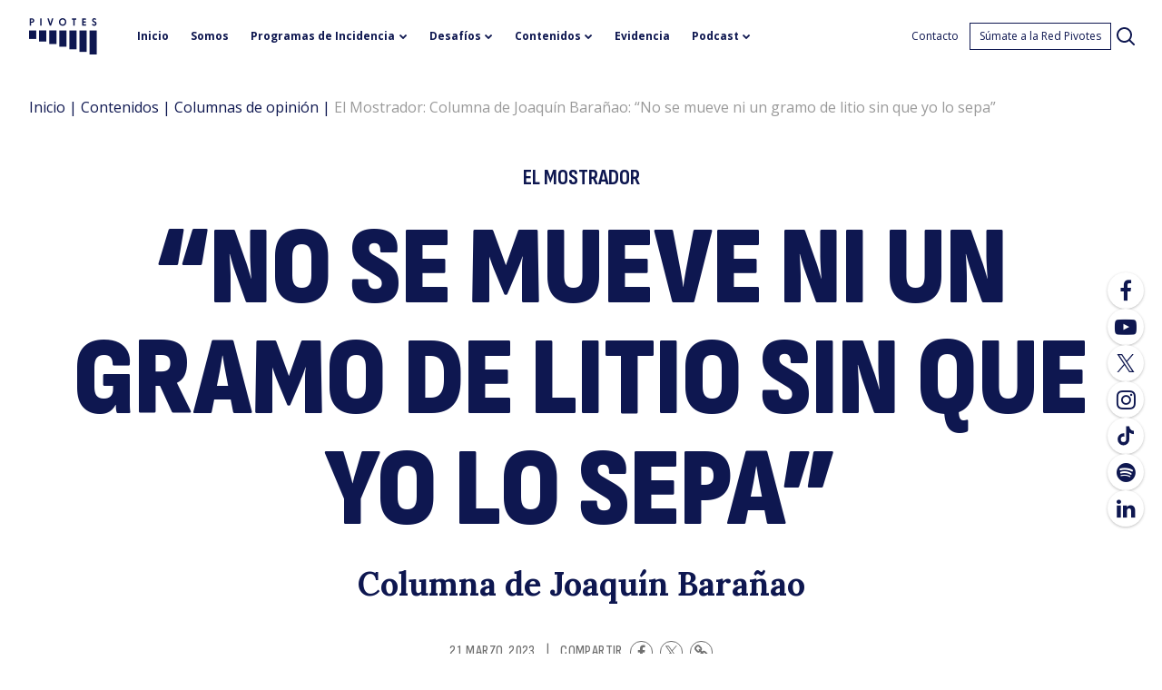

--- FILE ---
content_type: text/html; charset=UTF-8
request_url: https://www.pivotes.cl/contenidos/columnas-de-opinion/el-mostrador-columna-de-joaquin-baranao-no-se-mueve-ni-un-gramo-de-litio-sin-que-yo-lo-sepa/
body_size: 20125
content:
<!doctype html>
<html lang="es">
<head>
<meta charset="utf-8">
<script type="text/javascript">
/* <![CDATA[ */
var gform;gform||(document.addEventListener("gform_main_scripts_loaded",function(){gform.scriptsLoaded=!0}),document.addEventListener("gform/theme/scripts_loaded",function(){gform.themeScriptsLoaded=!0}),window.addEventListener("DOMContentLoaded",function(){gform.domLoaded=!0}),gform={domLoaded:!1,scriptsLoaded:!1,themeScriptsLoaded:!1,isFormEditor:()=>"function"==typeof InitializeEditor,callIfLoaded:function(o){return!(!gform.domLoaded||!gform.scriptsLoaded||!gform.themeScriptsLoaded&&!gform.isFormEditor()||(gform.isFormEditor()&&console.warn("The use of gform.initializeOnLoaded() is deprecated in the form editor context and will be removed in Gravity Forms 3.1."),o(),0))},initializeOnLoaded:function(o){gform.callIfLoaded(o)||(document.addEventListener("gform_main_scripts_loaded",()=>{gform.scriptsLoaded=!0,gform.callIfLoaded(o)}),document.addEventListener("gform/theme/scripts_loaded",()=>{gform.themeScriptsLoaded=!0,gform.callIfLoaded(o)}),window.addEventListener("DOMContentLoaded",()=>{gform.domLoaded=!0,gform.callIfLoaded(o)}))},hooks:{action:{},filter:{}},addAction:function(o,r,e,t){gform.addHook("action",o,r,e,t)},addFilter:function(o,r,e,t){gform.addHook("filter",o,r,e,t)},doAction:function(o){gform.doHook("action",o,arguments)},applyFilters:function(o){return gform.doHook("filter",o,arguments)},removeAction:function(o,r){gform.removeHook("action",o,r)},removeFilter:function(o,r,e){gform.removeHook("filter",o,r,e)},addHook:function(o,r,e,t,n){null==gform.hooks[o][r]&&(gform.hooks[o][r]=[]);var d=gform.hooks[o][r];null==n&&(n=r+"_"+d.length),gform.hooks[o][r].push({tag:n,callable:e,priority:t=null==t?10:t})},doHook:function(r,o,e){var t;if(e=Array.prototype.slice.call(e,1),null!=gform.hooks[r][o]&&((o=gform.hooks[r][o]).sort(function(o,r){return o.priority-r.priority}),o.forEach(function(o){"function"!=typeof(t=o.callable)&&(t=window[t]),"action"==r?t.apply(null,e):e[0]=t.apply(null,e)})),"filter"==r)return e[0]},removeHook:function(o,r,t,n){var e;null!=gform.hooks[o][r]&&(e=(e=gform.hooks[o][r]).filter(function(o,r,e){return!!(null!=n&&n!=o.tag||null!=t&&t!=o.priority)}),gform.hooks[o][r]=e)}});
/* ]]> */
</script>
<meta http-equiv="x-ua-compatible" content="ie=edge">
<meta name="viewport" content="width=device-width, initial-scale=1">
<link rel="manifest" href="/site.webmanifest?v=20240505">
<link rel="apple-touch-icon" sizes="180x180" href="/apple-touch-icon.png?v=20240505">
<link rel="icon" type="image/png" sizes="32x32" href="/favicon-32x32.png?v=20240505">
<link rel="icon" type="image/png" sizes="16x16" href="/favicon-16x16.png?v=20240505">
<link rel="mask-icon" href="/safari-pinned-tab.svg?v=20240505" color="#0E1750">
<link rel="shortcut icon" href="/favicon.ico?v=20240505">
<link rel="shortcut icon" type="image/svg+xml" sizes="any" href="/favicon.svg?v=20240505">
<meta name="msapplication-TileColor" content="#0E1750">
<meta name="theme-color" content="#0E1750">
<meta name='robots' content='index, follow, max-image-preview:large, max-snippet:-1, max-video-preview:-1' />
<link rel="preconnect" href="https://fonts.googleapis.com">
<link rel="preconnect" href="https://fonts.gstatic.com" crossorigin>
<!-- Etiqueta de Google (gtag.js) modo de consentimiento dataLayer añadido por Site Kit -->
<script type="text/javascript" id="google_gtagjs-js-consent-mode-data-layer">
/* <![CDATA[ */
window.dataLayer = window.dataLayer || [];function gtag(){dataLayer.push(arguments);}
gtag('consent', 'default', {"ad_personalization":"denied","ad_storage":"denied","ad_user_data":"denied","analytics_storage":"denied","functionality_storage":"denied","security_storage":"denied","personalization_storage":"denied","region":["AT","BE","BG","CH","CY","CZ","DE","DK","EE","ES","FI","FR","GB","GR","HR","HU","IE","IS","IT","LI","LT","LU","LV","MT","NL","NO","PL","PT","RO","SE","SI","SK"],"wait_for_update":500});
window._googlesitekitConsentCategoryMap = {"statistics":["analytics_storage"],"marketing":["ad_storage","ad_user_data","ad_personalization"],"functional":["functionality_storage","security_storage"],"preferences":["personalization_storage"]};
window._googlesitekitConsents = {"ad_personalization":"denied","ad_storage":"denied","ad_user_data":"denied","analytics_storage":"denied","functionality_storage":"denied","security_storage":"denied","personalization_storage":"denied","region":["AT","BE","BG","CH","CY","CZ","DE","DK","EE","ES","FI","FR","GB","GR","HR","HU","IE","IS","IT","LI","LT","LU","LV","MT","NL","NO","PL","PT","RO","SE","SI","SK"],"wait_for_update":500};
/* ]]> */
</script>
<!-- Fin de la etiqueta Google (gtag.js) modo de consentimiento dataLayer añadido por Site Kit -->
<!-- This site is optimized with the Yoast SEO Premium plugin v26.7 (Yoast SEO v26.7) - https://yoast.com/wordpress/plugins/seo/ -->
<title>El Mostrador: Columna de Joaquín Barañao: “No se mueve ni un gramo de litio sin que yo lo sepa” &#060; Contenidos &#060; Pivotes</title>
<link rel="canonical" href="https://www.pivotes.cl/contenidos/columnas-de-opinion/el-mostrador-columna-de-joaquin-baranao-no-se-mueve-ni-un-gramo-de-litio-sin-que-yo-lo-sepa/" />
<meta property="og:locale" content="es_ES" />
<meta property="og:type" content="article" />
<meta property="og:title" content="El Mostrador: Columna de Joaquín Barañao: “No se mueve ni un gramo de litio sin que yo lo sepa”" />
<meta property="og:url" content="https://www.pivotes.cl/contenidos/columnas-de-opinion/el-mostrador-columna-de-joaquin-baranao-no-se-mueve-ni-un-gramo-de-litio-sin-que-yo-lo-sepa/" />
<meta property="og:site_name" content="Pivotes" />
<meta property="article:publisher" content="https://web.facebook.com/pivotescl" />
<meta property="article:modified_time" content="2024-05-24T15:58:47+00:00" />
<meta property="og:image" content="https://www.pivotes.cl/web/wp-content/uploads/2024/05/litio-700x297-1.jpg" />
<meta property="og:image:width" content="700" />
<meta property="og:image:height" content="297" />
<meta property="og:image:type" content="image/jpeg" />
<meta name="twitter:card" content="summary_large_image" />
<meta name="twitter:site" content="@pivotes_cl" />
<meta name="twitter:label1" content="Tiempo de lectura" />
<meta name="twitter:data1" content="4 minutos" />
<script type="application/ld+json" class="yoast-schema-graph">{"@context":"https://schema.org","@graph":[{"@type":"WebPage","@id":"https://www.pivotes.cl/contenidos/columnas-de-opinion/el-mostrador-columna-de-joaquin-baranao-no-se-mueve-ni-un-gramo-de-litio-sin-que-yo-lo-sepa/","url":"https://www.pivotes.cl/contenidos/columnas-de-opinion/el-mostrador-columna-de-joaquin-baranao-no-se-mueve-ni-un-gramo-de-litio-sin-que-yo-lo-sepa/","name":"El Mostrador: Columna de Joaquín Barañao: “No se mueve ni un gramo de litio sin que yo lo sepa” &#060; Contenidos &#060; Pivotes","isPartOf":{"@id":"https://www.pivotes.cl/#website"},"primaryImageOfPage":{"@id":"https://www.pivotes.cl/contenidos/columnas-de-opinion/el-mostrador-columna-de-joaquin-baranao-no-se-mueve-ni-un-gramo-de-litio-sin-que-yo-lo-sepa/#primaryimage"},"image":{"@id":"https://www.pivotes.cl/contenidos/columnas-de-opinion/el-mostrador-columna-de-joaquin-baranao-no-se-mueve-ni-un-gramo-de-litio-sin-que-yo-lo-sepa/#primaryimage"},"thumbnailUrl":"https://www.pivotes.cl/web/wp-content/uploads/2024/05/litio-700x297-1.jpg","datePublished":"2023-03-21T14:56:09+00:00","dateModified":"2024-05-24T15:58:47+00:00","breadcrumb":{"@id":"https://www.pivotes.cl/contenidos/columnas-de-opinion/el-mostrador-columna-de-joaquin-baranao-no-se-mueve-ni-un-gramo-de-litio-sin-que-yo-lo-sepa/#breadcrumb"},"inLanguage":"es","potentialAction":[{"@type":"ReadAction","target":["https://www.pivotes.cl/contenidos/columnas-de-opinion/el-mostrador-columna-de-joaquin-baranao-no-se-mueve-ni-un-gramo-de-litio-sin-que-yo-lo-sepa/"]}]},{"@type":"ImageObject","inLanguage":"es","@id":"https://www.pivotes.cl/contenidos/columnas-de-opinion/el-mostrador-columna-de-joaquin-baranao-no-se-mueve-ni-un-gramo-de-litio-sin-que-yo-lo-sepa/#primaryimage","url":"https://www.pivotes.cl/web/wp-content/uploads/2024/05/litio-700x297-1.jpg","contentUrl":"https://www.pivotes.cl/web/wp-content/uploads/2024/05/litio-700x297-1.jpg","width":700,"height":297},{"@type":"BreadcrumbList","@id":"https://www.pivotes.cl/contenidos/columnas-de-opinion/el-mostrador-columna-de-joaquin-baranao-no-se-mueve-ni-un-gramo-de-litio-sin-que-yo-lo-sepa/#breadcrumb","itemListElement":[{"@type":"ListItem","position":1,"name":"Inicio","item":"https://www.pivotes.cl/"},{"@type":"ListItem","position":2,"name":"Contenidos","item":"https://www.pivotes.cl/contenidos/"},{"@type":"ListItem","position":3,"name":"Columnas de opinión","item":"https://www.pivotes.cl/contenidos/piv_tax_contenido_categoria/columnas-de-opinion/"},{"@type":"ListItem","position":4,"name":"El Mostrador: Columna de Joaquín Barañao: “No se mueve ni un gramo de litio sin que yo lo sepa”"}]},{"@type":"WebSite","@id":"https://www.pivotes.cl/#website","url":"https://www.pivotes.cl/","name":"Pivotes","description":"Centro de Incidencia Pública","publisher":{"@id":"https://www.pivotes.cl/#organization"},"potentialAction":[{"@type":"SearchAction","target":{"@type":"EntryPoint","urlTemplate":"https://www.pivotes.cl/?s={search_term_string}"},"query-input":{"@type":"PropertyValueSpecification","valueRequired":true,"valueName":"search_term_string"}}],"inLanguage":"es"},{"@type":"Organization","@id":"https://www.pivotes.cl/#organization","name":"Pivotes","url":"https://www.pivotes.cl/","logo":{"@type":"ImageObject","inLanguage":"es","@id":"https://www.pivotes.cl/#/schema/logo/image/","url":"https://www.pivotes.cl/web/wp-content/uploads/2024/04/pivotes-avatar.png","contentUrl":"https://www.pivotes.cl/web/wp-content/uploads/2024/04/pivotes-avatar.png","width":2560,"height":1440,"caption":"Pivotes"},"image":{"@id":"https://www.pivotes.cl/#/schema/logo/image/"},"sameAs":["https://web.facebook.com/pivotescl","https://x.com/pivotes_cl","https://www.instagram.com/pivotes_cl/","https://www.youtube.com/@pivotes_cl","https://open.spotify.com/show/1WiIyQyRnkvW2lI19hguPM"]}]}</script>
<!-- / Yoast SEO Premium plugin. -->
<link rel='dns-prefetch' href='//www.googletagmanager.com' />
<link rel='dns-prefetch' href='//fonts.googleapis.com' />
<style id='wp-img-auto-sizes-contain-inline-css' type='text/css'>
img:is([sizes=auto i],[sizes^="auto," i]){contain-intrinsic-size:3000px 1500px}
/*# sourceURL=wp-img-auto-sizes-contain-inline-css */
</style>
<link rel="stylesheet" href="https://fonts.googleapis.com/css2?family=Lora:ital,wght@0,400..700;1,400..700&#038;family=Open+Sans:ital,wght@0,300..800;1,300..800&#038;family=Sofia+Sans+Condensed:ital,wght@0,1..1000;1,1..1000&#038;display=fallback">
<!-- <link rel="stylesheet" href="https://www.pivotes.cl/web/wp-content/themes/pivotes/dist/styles/main-5af4493e39.css"> -->
<link rel="stylesheet" type="text/css" href="//www.pivotes.cl/web/wp-content/cache/wpfc-minified/8yd1862t/a751k.css" media="all"/>
<meta name="generator" content="Site Kit by Google 1.170.0" />		<script type="text/javascript">
(function(c,l,a,r,i,t,y){
c[a]=c[a]||function(){(c[a].q=c[a].q||[]).push(arguments)};t=l.createElement(r);t.async=1;
t.src="https://www.clarity.ms/tag/"+i+"?ref=wordpress";y=l.getElementsByTagName(r)[0];y.parentNode.insertBefore(t,y);
})(window, document, "clarity", "script", "putify1sud");
</script>
<!-- Fragmento de código de Google Tag Manager añadido por Site Kit -->
<script type="text/javascript">
/* <![CDATA[ */
( function( w, d, s, l, i ) {
w[l] = w[l] || [];
w[l].push( {'gtm.start': new Date().getTime(), event: 'gtm.js'} );
var f = d.getElementsByTagName( s )[0],
j = d.createElement( s ), dl = l != 'dataLayer' ? '&l=' + l : '';
j.async = true;
j.src = 'https://www.googletagmanager.com/gtm.js?id=' + i + dl;
f.parentNode.insertBefore( j, f );
} )( window, document, 'script', 'dataLayer', 'GTM-KQ5M4PBS' );
/* ]]> */
</script>
<!-- Final del fragmento de código de Google Tag Manager añadido por Site Kit -->
<style id='global-styles-inline-css' type='text/css'>
:root{--wp--preset--aspect-ratio--square: 1;--wp--preset--aspect-ratio--4-3: 4/3;--wp--preset--aspect-ratio--3-4: 3/4;--wp--preset--aspect-ratio--3-2: 3/2;--wp--preset--aspect-ratio--2-3: 2/3;--wp--preset--aspect-ratio--16-9: 16/9;--wp--preset--aspect-ratio--9-16: 9/16;--wp--preset--color--black: #000000;--wp--preset--color--cyan-bluish-gray: #abb8c3;--wp--preset--color--white: #ffffff;--wp--preset--color--pale-pink: #f78da7;--wp--preset--color--vivid-red: #cf2e2e;--wp--preset--color--luminous-vivid-orange: #ff6900;--wp--preset--color--luminous-vivid-amber: #fcb900;--wp--preset--color--light-green-cyan: #7bdcb5;--wp--preset--color--vivid-green-cyan: #00d084;--wp--preset--color--pale-cyan-blue: #8ed1fc;--wp--preset--color--vivid-cyan-blue: #0693e3;--wp--preset--color--vivid-purple: #9b51e0;--wp--preset--gradient--vivid-cyan-blue-to-vivid-purple: linear-gradient(135deg,rgb(6,147,227) 0%,rgb(155,81,224) 100%);--wp--preset--gradient--light-green-cyan-to-vivid-green-cyan: linear-gradient(135deg,rgb(122,220,180) 0%,rgb(0,208,130) 100%);--wp--preset--gradient--luminous-vivid-amber-to-luminous-vivid-orange: linear-gradient(135deg,rgb(252,185,0) 0%,rgb(255,105,0) 100%);--wp--preset--gradient--luminous-vivid-orange-to-vivid-red: linear-gradient(135deg,rgb(255,105,0) 0%,rgb(207,46,46) 100%);--wp--preset--gradient--very-light-gray-to-cyan-bluish-gray: linear-gradient(135deg,rgb(238,238,238) 0%,rgb(169,184,195) 100%);--wp--preset--gradient--cool-to-warm-spectrum: linear-gradient(135deg,rgb(74,234,220) 0%,rgb(151,120,209) 20%,rgb(207,42,186) 40%,rgb(238,44,130) 60%,rgb(251,105,98) 80%,rgb(254,248,76) 100%);--wp--preset--gradient--blush-light-purple: linear-gradient(135deg,rgb(255,206,236) 0%,rgb(152,150,240) 100%);--wp--preset--gradient--blush-bordeaux: linear-gradient(135deg,rgb(254,205,165) 0%,rgb(254,45,45) 50%,rgb(107,0,62) 100%);--wp--preset--gradient--luminous-dusk: linear-gradient(135deg,rgb(255,203,112) 0%,rgb(199,81,192) 50%,rgb(65,88,208) 100%);--wp--preset--gradient--pale-ocean: linear-gradient(135deg,rgb(255,245,203) 0%,rgb(182,227,212) 50%,rgb(51,167,181) 100%);--wp--preset--gradient--electric-grass: linear-gradient(135deg,rgb(202,248,128) 0%,rgb(113,206,126) 100%);--wp--preset--gradient--midnight: linear-gradient(135deg,rgb(2,3,129) 0%,rgb(40,116,252) 100%);--wp--preset--font-size--small: 13px;--wp--preset--font-size--medium: 20px;--wp--preset--font-size--large: 36px;--wp--preset--font-size--x-large: 42px;--wp--preset--spacing--20: 0.44rem;--wp--preset--spacing--30: 0.67rem;--wp--preset--spacing--40: 1rem;--wp--preset--spacing--50: 1.5rem;--wp--preset--spacing--60: 2.25rem;--wp--preset--spacing--70: 3.38rem;--wp--preset--spacing--80: 5.06rem;--wp--preset--shadow--natural: 6px 6px 9px rgba(0, 0, 0, 0.2);--wp--preset--shadow--deep: 12px 12px 50px rgba(0, 0, 0, 0.4);--wp--preset--shadow--sharp: 6px 6px 0px rgba(0, 0, 0, 0.2);--wp--preset--shadow--outlined: 6px 6px 0px -3px rgb(255, 255, 255), 6px 6px rgb(0, 0, 0);--wp--preset--shadow--crisp: 6px 6px 0px rgb(0, 0, 0);}:where(.is-layout-flex){gap: 0.5em;}:where(.is-layout-grid){gap: 0.5em;}body .is-layout-flex{display: flex;}.is-layout-flex{flex-wrap: wrap;align-items: center;}.is-layout-flex > :is(*, div){margin: 0;}body .is-layout-grid{display: grid;}.is-layout-grid > :is(*, div){margin: 0;}:where(.wp-block-columns.is-layout-flex){gap: 2em;}:where(.wp-block-columns.is-layout-grid){gap: 2em;}:where(.wp-block-post-template.is-layout-flex){gap: 1.25em;}:where(.wp-block-post-template.is-layout-grid){gap: 1.25em;}.has-black-color{color: var(--wp--preset--color--black) !important;}.has-cyan-bluish-gray-color{color: var(--wp--preset--color--cyan-bluish-gray) !important;}.has-white-color{color: var(--wp--preset--color--white) !important;}.has-pale-pink-color{color: var(--wp--preset--color--pale-pink) !important;}.has-vivid-red-color{color: var(--wp--preset--color--vivid-red) !important;}.has-luminous-vivid-orange-color{color: var(--wp--preset--color--luminous-vivid-orange) !important;}.has-luminous-vivid-amber-color{color: var(--wp--preset--color--luminous-vivid-amber) !important;}.has-light-green-cyan-color{color: var(--wp--preset--color--light-green-cyan) !important;}.has-vivid-green-cyan-color{color: var(--wp--preset--color--vivid-green-cyan) !important;}.has-pale-cyan-blue-color{color: var(--wp--preset--color--pale-cyan-blue) !important;}.has-vivid-cyan-blue-color{color: var(--wp--preset--color--vivid-cyan-blue) !important;}.has-vivid-purple-color{color: var(--wp--preset--color--vivid-purple) !important;}.has-black-background-color{background-color: var(--wp--preset--color--black) !important;}.has-cyan-bluish-gray-background-color{background-color: var(--wp--preset--color--cyan-bluish-gray) !important;}.has-white-background-color{background-color: var(--wp--preset--color--white) !important;}.has-pale-pink-background-color{background-color: var(--wp--preset--color--pale-pink) !important;}.has-vivid-red-background-color{background-color: var(--wp--preset--color--vivid-red) !important;}.has-luminous-vivid-orange-background-color{background-color: var(--wp--preset--color--luminous-vivid-orange) !important;}.has-luminous-vivid-amber-background-color{background-color: var(--wp--preset--color--luminous-vivid-amber) !important;}.has-light-green-cyan-background-color{background-color: var(--wp--preset--color--light-green-cyan) !important;}.has-vivid-green-cyan-background-color{background-color: var(--wp--preset--color--vivid-green-cyan) !important;}.has-pale-cyan-blue-background-color{background-color: var(--wp--preset--color--pale-cyan-blue) !important;}.has-vivid-cyan-blue-background-color{background-color: var(--wp--preset--color--vivid-cyan-blue) !important;}.has-vivid-purple-background-color{background-color: var(--wp--preset--color--vivid-purple) !important;}.has-black-border-color{border-color: var(--wp--preset--color--black) !important;}.has-cyan-bluish-gray-border-color{border-color: var(--wp--preset--color--cyan-bluish-gray) !important;}.has-white-border-color{border-color: var(--wp--preset--color--white) !important;}.has-pale-pink-border-color{border-color: var(--wp--preset--color--pale-pink) !important;}.has-vivid-red-border-color{border-color: var(--wp--preset--color--vivid-red) !important;}.has-luminous-vivid-orange-border-color{border-color: var(--wp--preset--color--luminous-vivid-orange) !important;}.has-luminous-vivid-amber-border-color{border-color: var(--wp--preset--color--luminous-vivid-amber) !important;}.has-light-green-cyan-border-color{border-color: var(--wp--preset--color--light-green-cyan) !important;}.has-vivid-green-cyan-border-color{border-color: var(--wp--preset--color--vivid-green-cyan) !important;}.has-pale-cyan-blue-border-color{border-color: var(--wp--preset--color--pale-cyan-blue) !important;}.has-vivid-cyan-blue-border-color{border-color: var(--wp--preset--color--vivid-cyan-blue) !important;}.has-vivid-purple-border-color{border-color: var(--wp--preset--color--vivid-purple) !important;}.has-vivid-cyan-blue-to-vivid-purple-gradient-background{background: var(--wp--preset--gradient--vivid-cyan-blue-to-vivid-purple) !important;}.has-light-green-cyan-to-vivid-green-cyan-gradient-background{background: var(--wp--preset--gradient--light-green-cyan-to-vivid-green-cyan) !important;}.has-luminous-vivid-amber-to-luminous-vivid-orange-gradient-background{background: var(--wp--preset--gradient--luminous-vivid-amber-to-luminous-vivid-orange) !important;}.has-luminous-vivid-orange-to-vivid-red-gradient-background{background: var(--wp--preset--gradient--luminous-vivid-orange-to-vivid-red) !important;}.has-very-light-gray-to-cyan-bluish-gray-gradient-background{background: var(--wp--preset--gradient--very-light-gray-to-cyan-bluish-gray) !important;}.has-cool-to-warm-spectrum-gradient-background{background: var(--wp--preset--gradient--cool-to-warm-spectrum) !important;}.has-blush-light-purple-gradient-background{background: var(--wp--preset--gradient--blush-light-purple) !important;}.has-blush-bordeaux-gradient-background{background: var(--wp--preset--gradient--blush-bordeaux) !important;}.has-luminous-dusk-gradient-background{background: var(--wp--preset--gradient--luminous-dusk) !important;}.has-pale-ocean-gradient-background{background: var(--wp--preset--gradient--pale-ocean) !important;}.has-electric-grass-gradient-background{background: var(--wp--preset--gradient--electric-grass) !important;}.has-midnight-gradient-background{background: var(--wp--preset--gradient--midnight) !important;}.has-small-font-size{font-size: var(--wp--preset--font-size--small) !important;}.has-medium-font-size{font-size: var(--wp--preset--font-size--medium) !important;}.has-large-font-size{font-size: var(--wp--preset--font-size--large) !important;}.has-x-large-font-size{font-size: var(--wp--preset--font-size--x-large) !important;}
/*# sourceURL=global-styles-inline-css */
</style>
</head>
<body data-rsssl=1 class="wp-singular piv_contenido-template-default single single-piv_contenido postid-3544 wp-theme-pivotes el-mostrador-columna-de-joaquin-baranao-no-se-mueve-ni-un-gramo-de-litio-sin-que-yo-lo-sepa post-type-piv_contenido has-chatbase">
<header id="main-header" class="navbar-main navbar-default navbar navbar-fixed-top " role="navigation">
<h1 class="sr-only">
El Mostrador: Columna de Joaquín Barañao: “No se mueve ni un gramo de litio sin que yo lo sepa”  </h1>
<div class="container-fluid container-fluid--wqhd">
<a class="navbar-brand no-tooltip" href="https://www.pivotes.cl/" title="Inicio">
<span class="navbar-brand__logo">
<svg xmlns="http://www.w3.org/2000/svg" viewBox="0 0 113 60" class="pivotes-logotipo">
<g class="pivotes-logotipo__logo">
<path d="M4.878 7.658H3.463v4.661H1.215V.333h3.663c2.03 0 3.829 1.498 3.829 3.662s-1.832 3.663-3.83 3.663Zm-.333-5.494H3.463v3.663h1.082c.999 0 1.831-.666 1.831-1.832s-.832-1.83-1.831-1.83Z"/>
<path d="M18.526 12.319V.333h2.248v11.986h-2.248Z"/>
<path d="M36.588 12.319h-2.33L30.427.333h2.414l2.564 8.49h.033l2.563-8.49h2.414l-3.828 11.986Z"/>
<path d="M55.73 12.652c-3.43 0-6.16-2.58-6.16-6.326S52.284 0 55.73 0c3.43 0 6.16 2.58 6.16 6.326s-2.73 6.326-6.16 6.326Zm0-10.488c-2.131 0-3.912 1.615-3.912 4.162s1.764 4.162 3.912 4.162 3.912-1.615 3.912-4.162-1.765-4.162-3.912-4.162Z"/>
<path d="M75.87 2.497v9.822h-2.247V2.497h-2.58l.25-2.164H78.2l.25 2.164h-2.58Z"/>
<path d="M94.43 12.319h-6.326V.333h6.16l.333 2.164h-4.245v2.664h3.745v2.164h-3.745v2.83h4.411l-.333 2.164Z"/>
<path d="M108.162 12.652c-1.947 0-2.996-.832-3.995-1.981l1.499-1.498c.499.649 1.148 1.315 2.497 1.315.832 0 1.581-.5 1.581-1.498 0-2.248-4.994-1.748-4.994-5.66 0-2.098 1.565-3.33 3.413-3.33 1.498 0 2.497.5 3.329 1.498l-1.249 1.499c-.416-.666-1.248-1-2.08-1-.75 0-1.249.434-1.249 1.333 0 2.247 5.078 1.498 5.078 5.66 0 2.164-1.499 3.662-3.83 3.662Z"/>
</g>
<g class="pivotes-logotipo__iso">
<path d="M11.958 34.364H0V20.367h11.958v13.997Z"/>
<path d="M28.688 38.636H16.732V20.367h11.956v18.27Z"/>
<path d="M45.42 42.91H33.462V20.366h11.956v22.542Z"/>
<path d="M62.15 47.182H50.193V20.367H62.15v26.815Z"/>
<path d="M78.882 51.455H66.925V20.367h11.957v31.088Z"/>
<path d="M95.613 55.727H83.656v-35.36h11.957v35.36Z"/>
<path d="M112.344 60h-11.958V20.367h11.958V60Z"/>
</g>
</svg>
</span>
<span class="navbar-brand__name sr-only">
Pivotes      </span>
</a><!-- /.navbar-brand -->
<div class="navbar-offcanvas navbar-offcanvas-full navbar-offcanvas-fade" id="js-bootstrap-offcanvas">
<div class="navbar-offcanvas__content">
<nav class="navbar-offcanvas__menu">
<ul id="menu-menu-principal" class="nav navbar-nav menu-principal"><li class="menu-item menu-inicio"><a href="https://www.pivotes.cl/"><span>Inicio</span></a></li>
<li class="menu-item menu-somos"><a href="https://www.pivotes.cl/somos/"><span>Somos</span></a></li>
<li class="no-link menu-item menu-item-has-children menu-programas-de-incidencia"><a href="#"><span>Programas de Incidencia</span><span class="folder"><i class="fa fa-sm fa-chevron-right plus" aria-hidden="true"></i><i class="fa fa-sm fa-chevron-down minus" aria-hidden="true"></i></span></a>
<ul class="sub-menu">
<li class="menu-item menu-en-foco"><a href="https://www.pivotes.cl/programas/en-foco/"><span>En Foco</span></a></li>
<li class="menu-item menu-hagamonos-cargo"><a href="https://www.pivotes.cl/programas/hagamonos-cargo/"><span>Hagámonos Cargo</span></a></li>
<li class="menu-item menu-radar-electoral-pivotes"><a href="https://www.pivotes.cl/programas/radar-electoral-pivotes/"><span>Radar Electoral Pivotes</span></a></li>
</ul>
</li>
<li class="no-link menu-item menu-item-has-children menu-desafios"><a href="#"><span>Desafíos</span><span class="folder"><i class="fa fa-sm fa-chevron-right plus" aria-hidden="true"></i><i class="fa fa-sm fa-chevron-down minus" aria-hidden="true"></i></span></a>
<ul class="sub-menu">
<li class="menu-item menu-crisis-1-institucionalidad-publica"><a href="https://www.pivotes.cl/desafios/crisis-1-institucionalidad/"><span>Crisis 1: Institucionalidad pública</span></a></li>
<li class="menu-item menu-crisis-2-economia"><a href="https://www.pivotes.cl/desafios/crisis-2-economia/"><span>Crisis 2: Economía</span></a></li>
<li class="menu-item menu-crisis-3-educacion"><a href="https://www.pivotes.cl/desafios/crisis-3-educacion/"><span>Crisis 3: Educación</span></a></li>
<li class="menu-item menu-crisis-4-empleo"><a href="https://www.pivotes.cl/desafios/crisis-4-empleo/"><span>Crisis 4: Empleo</span></a></li>
</ul>
</li>
<li class="menu-item menu-item-has-children menu-contenidos"><a href="https://www.pivotes.cl/contenidos-destacados/"><span>Contenidos</span><span class="folder"><i class="fa fa-sm fa-chevron-right plus" aria-hidden="true"></i><i class="fa fa-sm fa-chevron-down minus" aria-hidden="true"></i></span></a>
<ul class="sub-menu">
<li class="hidden-lg hidden-xl menu-item menu-contenidos-destacados"><a href="https://www.pivotes.cl/contenidos-destacados/"><span>Contenidos Destacados</span></a></li>
<li class="menu-item menu-todos-los-contenidos"><a href="https://www.pivotes.cl/contenidos/#todos"><span>Todos los contenidos</span></a></li>
<li class="menu-item menu-articulos"><a href="https://www.pivotes.cl/contenidos/#articulos"><span>Artículos</span></a></li>
<li class="menu-item menu-columnas-de-opinion"><a href="https://www.pivotes.cl/contenidos/#columnas-de-opinion"><span>Columnas de opinión</span></a></li>
<li class="menu-item menu-cartas-al-director"><a href="https://www.pivotes.cl/contenidos/#cartas-al-director"><span>Cartas al director</span></a></li>
<li class="menu-item menu-entrevistas"><a href="https://www.pivotes.cl/contenidos/#entrevistas"><span>Entrevistas</span></a></li>
<li class="menu-item menu-pivotes-explica"><a href="https://www.pivotes.cl/contenidos/#pivotes-explica"><span>Pivotes explica</span></a></li>
</ul>
</li>
<li class="menu-item menu-evidencia"><a href="https://www.pivotes.cl/evidencia/"><span>Evidencia</span></a></li>
<li class="menu-item menu-item-has-children menu-podcast"><a href="https://www.pivotes.cl/podcast/"><span>Podcast</span><span class="folder"><i class="fa fa-sm fa-chevron-right plus" aria-hidden="true"></i><i class="fa fa-sm fa-chevron-down minus" aria-hidden="true"></i></span></a>
<ul class="sub-menu">
<li class="hidden-lg hidden-xl menu-item menu-todos-los-podcasts"><a href="https://www.pivotes.cl/podcast/"><span>Todos los Podcasts</span></a></li>
<li class="menu-item menu-en-foco"><a href="https://www.pivotes.cl/podcast/#en-foco"><span>En Foco</span></a></li>
<li class="menu-item menu-es-la-evidencia"><a href="https://www.pivotes.cl/podcast/#es-la-evidencia"><span>¡Es la evidencia!</span></a></li>
</ul>
</li>
</ul>          </nav><!-- /.navbar-offcanvas__menu -->
<nav class="navbar-offcanvas__menu hidden-lg hidden-xl">
<ul id="menu-menu-secundario" class="nav navbar-nav menu-secundario"><li class="menu-item menu-contacto"><a href="https://www.pivotes.cl/contacto/"><span>Contacto</span></a></li>
</ul>          </nav><!-- /.navbar-offcanvas__menu -->
<div class="navbar-social navbar-social--mobile visible-xs visible-sm visible-md">
<h3 class="sr-only">
Síguenos en redes sociales            </h3>
<ul>
<li>
<a href="https://web.facebook.com/pivotescl" title="Facebook" target="_blank" class="navbar-social__facebook">
<i class="fa fa-fw fa-facebook" aria-hidden="true"></i>
</a>
</li>
<li>
<a href="https://www.youtube.com/@pivotes_cl" title="YouTube" target="_blank" class="navbar-social__youtube">
<i class="fa fa-fw fa-youtube-play" aria-hidden="true"></i>
</a>
</li>
<li>
<a href="https://twitter.com/pivotes_cl" title="X" target="_blank" class="navbar-social__x">
<svg xmlns="http://www.w3.org/2000/svg" viewBox="0 0 30.844 24" class="icono-twitter-x">
<path d="m14.921 13.146-.74-1.075-6.034-8.767h2.596l4.88 7.09.74 1.076 6.35 9.231h-2.59l-5.202-7.555ZM22.841 2l-1.422 1.647-4.918 5.725-4.686-6.807L11.427 2H5.67l1.404 2.041 6.229 9.051L5.648 22h1.66l6.74-7.836 5 7.273.388.563h5.76l-1.404-2.04-6.551-9.512L24.501 2h-1.66Z"/>
</svg>
</a>
</li>
<li>
<a href="https://www.instagram.com/pivotes_cl/" title="Instagram" target="_blank" class="navbar-social__instagram">
<i class="fa fa-fw fa-instagram" aria-hidden="true"></i>
</a>
</li>
<li>
<a href="https://www.tiktok.com/@pivotes_cl" title="TikTok" target="_blank" class="navbar-social__tiktok">
<svg xmlns="http://www.w3.org/2000/svg" viewBox="0 0 30.844 24" class="icono-tiktok">
<path d="M21.843 5.71a5.032 5.032 0 0 1-2.287-4.21h-3.61l-.007 14.469a3.035 3.035 0 0 1-3.028 2.92 3.036 3.036 0 0 1-3.035-3.034 3.039 3.039 0 0 1 3.034-3.035c.313 0 .612.052.895.14V9.274a6.563 6.563 0 0 0-.895-.064 6.653 6.653 0 0 0-6.645 6.645 6.639 6.639 0 0 0 2.837 5.44 6.601 6.601 0 0 0 3.809 1.205 6.652 6.652 0 0 0 6.645-6.645V8.518a8.588 8.588 0 0 0 5.023 1.615v-3.61a4.99 4.99 0 0 1-2.736-.814Z"/>
</svg>
</a>
</li>
<li>
<a href="https://open.spotify.com/show/49LmCO2CaklbDzBwh1Thvg?si=fd743c03cc954ac7" title="Spotify" target="_blank" class="navbar-social__spotify">
<i class="fa fa-fw fa-spotify" aria-hidden="true"></i>
</a>
</li>
<li>
<a href="https://www.linkedin.com/company/pivotes/" title="LinkedIn" target="_blank" class="navbar-social__linkedin">
<i class="fa fa-fw fa-linkedin-square" aria-hidden="true"></i>
</a>
</li>
</ul>
</div><!-- /.navbar-social -->
</div><!-- /.navbar-offcanvas__content -->
</div><!-- /.navbar-offcanvas -->
<div class="navbar-right">
<nav class="navbar-right__menu hidden-xs hidden-sm hidden-md">
<ul id="menu-menu-secundario-1" class="nav navbar-nav menu-secundario"><li class="menu-item menu-contacto"><a href="https://www.pivotes.cl/contacto/"><span>Contacto</span></a></li>
</ul>        </nav><!-- /.navbar-right__menu -->
<a href="https://www.pivotes.cl/sumate/" title="Súmate a la Red Pivotes" target="" class="navbar-btn btn btn-outline--primary">
Súmate a la Red Pivotes        </a>
<div class="navbar-search">
<a href="#" title="Buscar" class="navbar-search__toggle" data-toggle="tooltip" data-placement="bottom">
<svg xmlns="http://www.w3.org/2000/svg" viewBox="0 0 30 30" class="icono-busqueda">
<path d="m29.56 27.44-6.807-6.809a12.676 12.676 0 0 0 2.747-7.88C25.5 5.72 19.78 0 12.75 0S0 5.72 0 12.75 5.72 25.5 12.75 25.5c2.975 0 5.71-1.033 7.881-2.748l6.808 6.809a1.495 1.495 0 0 0 2.121 0 1.5 1.5 0 0 0 0-2.122ZM3 12.75C3 7.374 7.374 3 12.75 3s9.75 4.374 9.75 9.75-4.374 9.75-9.75 9.75S3 18.126 3 12.75Z"/>
</svg>
</a>
<div class="navbar-search__content bg-primary color-white">
<div class="container">
<h4 class="ff-secondary rt-h3--2 lh-condensed fw-900 text-uppercase text-balance mb-condensed text-center">
¿Qué estás buscando?            </h4>
<form class="navbar-search__form" role="search" method="get" action="https://www.pivotes.cl/">
<div class="form-group form-group-lg">
<label for="s" class="control-label sr-only">
Buscar                </label>
<input type="search" value="" name="s" class="search-field form-control input-lg" placeholder="Ingresa tu búsqueda&hellip;" required>
<button type="submit" class="btn btn-link">
<svg xmlns="http://www.w3.org/2000/svg" viewBox="0 0 38 23">
<path d="M37.8 1.1v10.4c0 .6-.4 1-1 1H3.6l8.6 8.6c.4.4.4 1 0 1.4-.2.2-.5.3-.7.3-.3 0-.5-.1-.7-.3L.5 12.2c-.4-.4-.4-1 0-1.4L10.8.5c.4-.4 1-.4 1.4 0 .4.4.4 1 0 1.4l-8.6 8.6h32.2V1.1c0-.6.4-1 1-1s1 .5 1 1z"/>
</svg>
</button>
</div><!-- /.form-group -->
</form><!-- /.navbar-search__form -->
</div><!-- /.container -->
</div><!-- /.navbar-search__content -->
</div><!-- .navbar-search -->
<button type="button" class="navbar-toggle offcanvas-toggle offcanvas-toggle-close" data-toggle="offcanvas" data-target="#js-bootstrap-offcanvas">
<span class="sr-only">Menú principal</span>
<span class="navbar-hamburger">
<span class="icon-bar"></span>
<span class="icon-bar"></span>
<span class="icon-bar"></span>
</span><!-- /.navbar-hamburger -->
</button><!-- /.navbar-toggle -->
</div><!-- /.navbar-right -->
</div><!-- /.container-fluid -->
</header><!-- /.navbar-main -->
<div class="navbar-social navbar-social--desktop hidden-xs hidden-sm hidden-md">
<h3 class="sr-only">
Síguenos en redes sociales    </h3>
<ul>
<li>
<a href="https://web.facebook.com/pivotescl" title="Facebook" target="_blank" data-toggle="tooltip" data-placement="left" class="navbar-social__facebook">
<i class="fa fa-fw fa-facebook" aria-hidden="true"></i>
</a>
</li>
<li>
<a href="https://www.youtube.com/@pivotes_cl" title="YouTube" target="_blank" data-toggle="tooltip" data-placement="left" class="navbar-social__youtube">
<i class="fa fa-fw fa-youtube-play" aria-hidden="true"></i>
</a>
</li>
<li>
<a href="https://twitter.com/pivotes_cl" title="Twitter" target="_blank" data-toggle="tooltip" data-placement="left" class="navbar-social__x">
<svg xmlns="http://www.w3.org/2000/svg" viewBox="0 0 30.844 24" class="icono-twitter-x">
<path d="m14.921 13.146-.74-1.075-6.034-8.767h2.596l4.88 7.09.74 1.076 6.35 9.231h-2.59l-5.202-7.555ZM22.841 2l-1.422 1.647-4.918 5.725-4.686-6.807L11.427 2H5.67l1.404 2.041 6.229 9.051L5.648 22h1.66l6.74-7.836 5 7.273.388.563h5.76l-1.404-2.04-6.551-9.512L24.501 2h-1.66Z"/>
</svg>
</a>
</li>
<li>
<a href="https://www.instagram.com/pivotes_cl/" title="Instagram" target="_blank" data-toggle="tooltip" data-placement="left" class="navbar-social__instagram">
<i class="fa fa-fw fa-instagram" aria-hidden="true"></i>
</a>
</li>
<li>
<a href="https://www.tiktok.com/@pivotes_cl" title="TikTok" target="_blank" data-toggle="tooltip" data-placement="left" class="navbar-social__tiktok">
<svg xmlns="http://www.w3.org/2000/svg" viewBox="0 0 30.844 24" class="icono-tiktok">
<path d="M21.843 5.71a5.032 5.032 0 0 1-2.287-4.21h-3.61l-.007 14.469a3.035 3.035 0 0 1-3.028 2.92 3.036 3.036 0 0 1-3.035-3.034 3.039 3.039 0 0 1 3.034-3.035c.313 0 .612.052.895.14V9.274a6.563 6.563 0 0 0-.895-.064 6.653 6.653 0 0 0-6.645 6.645 6.639 6.639 0 0 0 2.837 5.44 6.601 6.601 0 0 0 3.809 1.205 6.652 6.652 0 0 0 6.645-6.645V8.518a8.588 8.588 0 0 0 5.023 1.615v-3.61a4.99 4.99 0 0 1-2.736-.814Z"/>
</svg>
</a>
</li>
<li>
<a href="https://open.spotify.com/show/49LmCO2CaklbDzBwh1Thvg?si=fd743c03cc954ac7" title="Spotify" target="_blank" data-toggle="tooltip" data-placement="left" class="navbar-social__spotify">
<i class="fa fa-fw fa-spotify" aria-hidden="true"></i>
</a>
</li>
<li>
<a href="https://www.linkedin.com/company/pivotes/" title="LinkedIn" target="_blank" data-toggle="tooltip" data-placement="left" class="navbar-social__linkedin">
<i class="fa fa-fw fa-linkedin" aria-hidden="true"></i>
</a>
</li>
</ul>
</div><!-- /.navbar-social -->
<main class="main" role="document">
<div class="page-breadcrumb ff-tertiary rt-base lh-base color-text rpt-32">
<div class="container-fluid">
<div class="yoast-breadcrumb">
<span><span><a href="https://www.pivotes.cl/">Inicio</a></span> <span class="page-breadcrumb__sep">|</span> <span><a href="https://www.pivotes.cl/contenidos/">Contenidos</a></span> <span class="page-breadcrumb__sep">|</span> <span><a href="https://www.pivotes.cl/contenidos/#columnas-de-opinion">Columnas de opinión</a></span> <span class="page-breadcrumb__sep">|</span> <span class="breadcrumb_last" aria-current="page">El Mostrador: Columna de Joaquín Barañao: “No se mueve ni un gramo de litio sin que yo lo sepa”</span></span>      </div><!-- /.breadcrumbs -->
</div><!-- /.page-container -->
</div><!-- /.page-breadcrumb -->
<article class="pivotes-articulo-single post-3544 piv_contenido type-piv_contenido status-publish has-post-thumbnail hentry piv_tax_contenido_categoria-columnas-de-opinion">
<header class="pivotes-articulo-single__header text-center mt-0-first mb-0-last rpt-64 rpb-64">
<h4 class="ff-secondary rh5 lh-condensed fw-700 text-uppercase text-balance color-text rmb-32">
<div class="container container--fixed_md">
EL MOSTRADOR                      </div><!-- /.container -->
</h4>
<h1 class="ff-secondary rt-h2--4 lh-condensed fw-900 text-uppercase text-balance hyphens color-text mb-0">
<div class="container">
“No se mueve ni un gramo de litio sin que yo lo sepa”                  </div><!-- /.container -->
</h1>
<h3 class="rh3 lh-tight fw-700 text-balance mt-tight--05 mb-tight">
<div class="container container--fixed_lg">
Columna de Joaquín Barañao          </div><!-- /.container -->
</h3>
<div class="pivotes-articulo-single__header__meta ff-secondary fz-base lh-base fw-500 tracking-wide text-uppercase color-gray-medium rmt-48">
<div class="pivotes-articulo-single__header__meta__inner">
<div class="container">
<time class="updated" datetime="2023-03-21T14:56:09+00:00">
21 marzo, 2023                  </time>
<span class="pivotes-articulo-single__header__meta__sep">|</span>
<div class="entry-share">
<span class="ff-secondary fz-base lh-base fw-500 tracking-wide text-uppercase color-gray-medium">
Compartir    </span>
<button
class="entry-share__facebook"
data-href="https://www.pivotes.cl/contenidos/columnas-de-opinion/el-mostrador-columna-de-joaquin-baranao-no-se-mueve-ni-un-gramo-de-litio-sin-que-yo-lo-sepa/"
title="Compartir en Facebook"
data-toggle="tooltip"
data-placement="top"
data-container="body"
>
<i class="fa fa-fw fa-facebook" aria-hidden="true"></i>
</button>
<a
class="entry-share__twitter"
href="https://twitter.com/share?text=El+Mostrador%3A+Columna+de+Joaqu%C3%ADn+Bara%C3%B1ao%3A+%E2%80%9CNo+se+mueve+ni+un+gramo+de+litio+sin+que+yo+lo+sepa%E2%80%9D&url=https%3A%2F%2Fwww.pivotes.cl%2Fcontenidos%2Fcolumnas-de-opinion%2Fel-mostrador-columna-de-joaquin-baranao-no-se-mueve-ni-un-gramo-de-litio-sin-que-yo-lo-sepa%2F"
target="_blank"
rel="noopener"
title="Compartir en Twitter"
data-toggle="tooltip"
data-placement="top"
data-container="body"
>
<svg xmlns="http://www.w3.org/2000/svg" viewBox="0 0 30.844 24" class="icono-twitter-x">
<path d="m14.921 13.146-.74-1.075-6.034-8.767h2.596l4.88 7.09.74 1.076 6.35 9.231h-2.59l-5.202-7.555ZM22.841 2l-1.422 1.647-4.918 5.725-4.686-6.807L11.427 2H5.67l1.404 2.041 6.229 9.051L5.648 22h1.66l6.74-7.836 5 7.273.388.563h5.76l-1.404-2.04-6.551-9.512L24.501 2h-1.66Z"/>
</svg>
</a>
<button
class="entry-share__share"
title="Compartir"
data-share-title="https://www.pivotes.cl/contenidos/columnas-de-opinion/el-mostrador-columna-de-joaquin-baranao-no-se-mueve-ni-un-gramo-de-litio-sin-que-yo-lo-sepa/"
data-share-description="El Mostrador: Columna de Joaquín Barañao: “No se mueve ni un gramo de litio sin que yo lo sepa”"
data-toggle="tooltip"
data-placement="top"
data-container="body"
style="display: none;"
>
<i class="fa fa-fw fa-share-alt" aria-hidden="true"></i>
</button>
<button
class="entry-share__copy"
title="Copiar enlace"
data-toggle="tooltip"
data-placement="top"
data-container="body"
style="display: none;"
>
<i class="fa fa-fw fa-link" aria-hidden="true"></i>
</button>
</div><!-- /.entry-share -->
</div><!-- /.container -->
</div><!-- /.pivotes-articulo-single__header__meta__inner -->
</div><!-- /.pivotes-articulo-single__header__meta -->
</header><!-- /.pivotes-articulo-single__header -->
<div class="pivotes-articulo-single__content mt-0-first mb-0-last rpt-64 rpb-64">
<div class="block-image rmt-64 rmb-64">
<div class="container">
<div class="row row-flex">
<div class="col-sm-9 col-sm-offset-2 col-md-7 col-md-offset-2">
<figure>
<a href="https://www.pivotes.cl/web/wp-content/uploads/2024/05/litio-700x297-1.jpg" title="Ampliar: litio-700x297-1" class="block-image__zoom no-tooltip" data-fancybox data-buttons='["zoom", "fullScreen", "close"]'  data-caption="">
<img width="700" height="297" src="https://www.pivotes.cl/web/wp-content/uploads/2024/05/litio-700x297-1.jpg" class="img-responsive w-100" alt="" loading="lazy" decoding="async" srcset="https://www.pivotes.cl/web/wp-content/uploads/2024/05/litio-700x297-1.jpg 700w, https://www.pivotes.cl/web/wp-content/uploads/2024/05/litio-700x297-1-512x217.jpg 512w, https://www.pivotes.cl/web/wp-content/uploads/2024/05/litio-700x297-1-256x109.jpg 256w, https://www.pivotes.cl/web/wp-content/uploads/2024/05/litio-700x297-1-128x54.jpg 128w" sizes="auto, (max-width: 700px) 100vw, 700px" />          </a>
</figure>
</div><!-- /.col -->
</div><!-- /.row -->
</div><!-- /.container -->
</div><!-- /.block-image -->
<div class="block-texto prosa rt-larger lh-wide rmt-64 rmb-64">
<div class="container">
<div class="row row-flex">
<div class="col-sm-9 col-sm-offset-2 col-md-7 col-md-offset-2 mt-0-first mb-0-last">
<p>Pocos discuten que el legado jurídico/regulatorio de la dictadura genera división, y que es conveniente ir avanzando en forma progresiva hacia fórmulas consensuadas en democracia. De lejos el ejemplo más conspicuo es la Constitución: aun cuando fue aprobada con un 67% en el (muy opaco) plebiscito de 1980 y reformada mediante un plebiscito ratificatorio que aprobó el 94%, y aun cuando desde entonces ha experimentado 59 modificaciones aprobadas en democracia y ya no es mucho lo que queda de la original, el sello “dictadura” en su acta de nacimiento la vuelve intragable para la mayoría.</p>
<p>Pues bien, considere ahora el Decreto Ley 2.886 de 1979:</p>
<p>– Nunca ha sido modificado</p>
<p>– Fue pensado por militares con lógica de la Guerra Fría entonces imperante</p>
<p>– Sus disposiciones están obsoletas desde un punto de vista tecnológico</p>
<p>– Y, por supuesto, luce muy campante el sello “dictadura”</p>
<p>Cualquiera predeciría que habría acuerdo casi unánime por repensarlo, en especial en la izquierda ¿No?</p>
<p>Pues no. Más aún, son los sectores más liberales (los más chicagoboysianos, si se quiere) quienes claman por su derogación, y los más afines al oficialismo quienes más cómodos se sienten defendiendo este legado del tirano, de paso postergando miles de millones de dólares en tributos.</p>
<p>Porque lo que hace el Decreto Ley 2886 de 1979 no es desterrar marxistas-leninistas a Tombuctú, sino que declarar al litio, uranio y torio como recursos estratégicos reservados para el Estado. A diferencia del cobre, plata o cualquier otro mineral, no son concesibles. A lo sumo, su majestad Estado puede dignarse a otorgar graciosamente contratos de arriendo en sus pertenencias. Esos son los que explota SQM, pero con el temor siempre latente de que un mal día su majestad se levante con el pie izquierdo y no los renueve.</p>
<p>Pero ¿Por qué la triada la completan el uranio y el torio? Exactamente, por lo que ya sospechaba tras la mención del escalofriante uranio: fueron catalogados de materiales de interés nuclear. Por eso el decreto señala que “no podrán ser objeto de ninguna clase de actos jurídicos sino cuando ellos se ejecuten o celebren por la Comisión Chilena de Energía Nuclear”</p>
<p>Es verdad que el litio ha jugado un rol en las bombas de hidrógeno y en reactores de sal fundida, y que podría desempeñarlo en futuras centrales de fusión. Pero el litio es un elemento abundante, ampliamente disponible. Sí, aquí están las reservas de mejor calidad, pero escaso no es. Si se trata de obtener unos pocos kilos para una bomba de hidrógeno créame que no va a ser difícil en un mundo que produce 105.000 toneladas anuales.</p>
<p>Podemos seguir atados a la lógica obsoleta de la Guerra Fría impuesta por una dictadura militar. O bien, mucho más astuto, emular a los australianos, quienes, libres de cualquier atadura ideológica, tratan al litio como una oportunidad productiva como cualquier otra. Se han zambullido con todo en el <em>boom</em>, conscientes de que a la vuelta de la esquina una nueva tecnología cierra esta ventana de oportunidad. De producir menos que nosotros en 2012 hoy más que nos duplican. No solo Australia: ni en Argentina, ni en Canadá ni en Estado Unidos existe esta rareza. El litio es siempre un mineral como cualquier otro. Somos bichos raros a nivel mundial no solo por echarle palta al sushi y melón al vino, sino también por nuestro excéntrico tratamiento jurídico del litio.</p>
<p>¿No será hora ya de caducar este yugo que nos calzó Pinochet allá por la lejana década de <em>Fiebre de sábado por la noche</em>?</p>
</div><!-- /.col -->
</div><!-- /.row -->
</div><!-- /.container -->
</div><!-- /.block-texto -->
</div><!-- /.pivotes-articulo-single__content -->
</article><!-- /.pivotes-articulo-single -->
<div class="section-relacionados section-archive__list section-archive__list--limit rpt-64 rpb-128">
<div class="container">
<h2 class="h-deco rh4 lh-tight fw-700 text-uppercase color-text rmb-64">
Contenidos relacionados      </h2>
<div class="section-archive__list__grid">
<div class="section-archive__list__grid__item single-filter show1">
<article
class="page-tile page-tile--contenido aspect-ratio--3-2--vertical justify-end bg-text color-white has-overlay post-8250 piv_contenido type-piv_contenido status-publish has-post-thumbnail hentry piv_tax_contenido_categoria-columnas-de-opinion">
<img width="768" height="432" src="https://www.pivotes.cl/web/wp-content/uploads/2026/01/Menos-burocracia-en-educacion-que-las-familias-y-colegios-vuelvan-a-ser-parte-del-mismo-equipo-768x432.jpg" class="attachment-medium_large size-medium_large wp-post-image" alt="" loading="lazy" decoding="async" style="object-position: 50% 50%;" srcset="https://www.pivotes.cl/web/wp-content/uploads/2026/01/Menos-burocracia-en-educacion-que-las-familias-y-colegios-vuelvan-a-ser-parte-del-mismo-equipo-768x432.jpg 768w, https://www.pivotes.cl/web/wp-content/uploads/2026/01/Menos-burocracia-en-educacion-que-las-familias-y-colegios-vuelvan-a-ser-parte-del-mismo-equipo-512x288.jpg 512w, https://www.pivotes.cl/web/wp-content/uploads/2026/01/Menos-burocracia-en-educacion-que-las-familias-y-colegios-vuelvan-a-ser-parte-del-mismo-equipo-1024x576.jpg 1024w, https://www.pivotes.cl/web/wp-content/uploads/2026/01/Menos-burocracia-en-educacion-que-las-familias-y-colegios-vuelvan-a-ser-parte-del-mismo-equipo-256x144.jpg 256w, https://www.pivotes.cl/web/wp-content/uploads/2026/01/Menos-burocracia-en-educacion-que-las-familias-y-colegios-vuelvan-a-ser-parte-del-mismo-equipo-1536x864.jpg 1536w, https://www.pivotes.cl/web/wp-content/uploads/2026/01/Menos-burocracia-en-educacion-que-las-familias-y-colegios-vuelvan-a-ser-parte-del-mismo-equipo-128x72.jpg 128w, https://www.pivotes.cl/web/wp-content/uploads/2026/01/Menos-burocracia-en-educacion-que-las-familias-y-colegios-vuelvan-a-ser-parte-del-mismo-equipo-1280x720.jpg 1280w, https://www.pivotes.cl/web/wp-content/uploads/2026/01/Menos-burocracia-en-educacion-que-las-familias-y-colegios-vuelvan-a-ser-parte-del-mismo-equipo.jpg 1920w" sizes="auto, (max-width: 768px) 100vw, 768px">
<div class="page-tile__content">
<p class="entry-terms ff-secondary rt-base lh-base fw-700 tracking-wide text-uppercase text-underline color-current mb-base--025">
Columnas de opinión      </p>
<h3 class="ff-base rt-larger lh-tight fw-700 mb-0">
Menos burocracia en educación    </h3>
<p class="entry-meta ff-base rt-base lh-base fw-400 color-current mt-base--025 mb-0">
<span class="autor display-block">
Por:
José Manuel Astorga        </span>
<time class="updated display-block" datetime="2026-01-15T13:45:40+00:00">
15 enero, 2026        </time>
</p><!-- /.entry-meta -->
</div><!-- /.page-tile__content -->
<a href="https://www.pivotes.cl/contenidos/columnas-de-opinion/menos-burocracia-en-educacion-que-las-familias-y-colegios-vuelvan-a-ser-parte-del-mismo-equipo/" title="Ver: Menos burocracia en educación" class="page-tile__enlace no-tooltip"></a><!-- /.page-tile__enlace -->
</article><!-- /.page-tile -->
</div>
<div class="section-archive__list__grid__item single-filter show1">
<article
class="page-tile page-tile--contenido aspect-ratio--3-2--vertical justify-end bg-text color-white has-overlay post-8241 piv_contenido type-piv_contenido status-publish has-post-thumbnail hentry piv_tax_contenido_categoria-columnas-de-opinion">
<img width="768" height="432" src="https://www.pivotes.cl/web/wp-content/uploads/2026/01/No-mas-parches-por-una-reforma-integral-al-empleo-publico-768x432.jpg" class="attachment-medium_large size-medium_large wp-post-image" alt="" loading="lazy" decoding="async" style="object-position: 50% 50%;" srcset="https://www.pivotes.cl/web/wp-content/uploads/2026/01/No-mas-parches-por-una-reforma-integral-al-empleo-publico-768x432.jpg 768w, https://www.pivotes.cl/web/wp-content/uploads/2026/01/No-mas-parches-por-una-reforma-integral-al-empleo-publico-512x288.jpg 512w, https://www.pivotes.cl/web/wp-content/uploads/2026/01/No-mas-parches-por-una-reforma-integral-al-empleo-publico-1024x576.jpg 1024w, https://www.pivotes.cl/web/wp-content/uploads/2026/01/No-mas-parches-por-una-reforma-integral-al-empleo-publico-256x144.jpg 256w, https://www.pivotes.cl/web/wp-content/uploads/2026/01/No-mas-parches-por-una-reforma-integral-al-empleo-publico-1536x864.jpg 1536w, https://www.pivotes.cl/web/wp-content/uploads/2026/01/No-mas-parches-por-una-reforma-integral-al-empleo-publico-128x72.jpg 128w, https://www.pivotes.cl/web/wp-content/uploads/2026/01/No-mas-parches-por-una-reforma-integral-al-empleo-publico-1280x720.jpg 1280w, https://www.pivotes.cl/web/wp-content/uploads/2026/01/No-mas-parches-por-una-reforma-integral-al-empleo-publico.jpg 1920w" sizes="auto, (max-width: 768px) 100vw, 768px">
<div class="page-tile__content">
<p class="entry-terms ff-secondary rt-base lh-base fw-700 tracking-wide text-uppercase text-underline color-current mb-base--025">
Columnas de opinión      </p>
<h3 class="ff-base rt-larger lh-tight fw-700 mb-0">
No más parches: por una reforma integral al empleo público    </h3>
<p class="entry-meta ff-base rt-base lh-base fw-400 color-current mt-base--025 mb-0">
<span class="autor display-block">
Por:
Juan Francisco Galli        </span>
<time class="updated display-block" datetime="2026-01-14T20:53:06+00:00">
14 enero, 2026        </time>
</p><!-- /.entry-meta -->
</div><!-- /.page-tile__content -->
<a href="https://www.pivotes.cl/contenidos/columnas-de-opinion/no-mas-parches-por-una-reforma-integral-al-empleo-publico/" title="Ver: No más parches: por una reforma integral al empleo público" class="page-tile__enlace no-tooltip"></a><!-- /.page-tile__enlace -->
</article><!-- /.page-tile -->
</div>
<div class="section-archive__list__grid__item single-filter show1">
<article
class="page-tile page-tile--contenido aspect-ratio--3-2--vertical justify-end bg-text color-white has-overlay post-8198 piv_contenido type-piv_contenido status-publish has-post-thumbnail hentry piv_tax_contenido_categoria-columnas-de-opinion">
<img width="768" height="432" src="https://www.pivotes.cl/web/wp-content/uploads/2026/01/La-emergencia-economica-y-los-primeros-90-dias-768x432.jpg" class="attachment-medium_large size-medium_large wp-post-image" alt="" loading="lazy" decoding="async" style="object-position: 50% 50%;" srcset="https://www.pivotes.cl/web/wp-content/uploads/2026/01/La-emergencia-economica-y-los-primeros-90-dias-768x432.jpg 768w, https://www.pivotes.cl/web/wp-content/uploads/2026/01/La-emergencia-economica-y-los-primeros-90-dias-512x288.jpg 512w, https://www.pivotes.cl/web/wp-content/uploads/2026/01/La-emergencia-economica-y-los-primeros-90-dias-1024x576.jpg 1024w, https://www.pivotes.cl/web/wp-content/uploads/2026/01/La-emergencia-economica-y-los-primeros-90-dias-256x144.jpg 256w, https://www.pivotes.cl/web/wp-content/uploads/2026/01/La-emergencia-economica-y-los-primeros-90-dias-1536x864.jpg 1536w, https://www.pivotes.cl/web/wp-content/uploads/2026/01/La-emergencia-economica-y-los-primeros-90-dias-128x72.jpg 128w, https://www.pivotes.cl/web/wp-content/uploads/2026/01/La-emergencia-economica-y-los-primeros-90-dias-1280x720.jpg 1280w, https://www.pivotes.cl/web/wp-content/uploads/2026/01/La-emergencia-economica-y-los-primeros-90-dias.jpg 1920w" sizes="auto, (max-width: 768px) 100vw, 768px">
<div class="page-tile__content">
<p class="entry-terms ff-secondary rt-base lh-base fw-700 tracking-wide text-uppercase text-underline color-current mb-base--025">
Columnas de opinión      </p>
<h3 class="ff-base rt-larger lh-tight fw-700 mb-0">
La emergencia económica y los primeros 90 días    </h3>
<p class="entry-meta ff-base rt-base lh-base fw-400 color-current mt-base--025 mb-0">
<span class="autor display-block">
Por:
José Antonio Valenzuela        </span>
<time class="updated display-block" datetime="2026-01-02T16:18:31+00:00">
2 enero, 2026        </time>
</p><!-- /.entry-meta -->
</div><!-- /.page-tile__content -->
<a href="https://www.pivotes.cl/contenidos/columnas-de-opinion/la-emergencia-economica-y-los-primeros-90-dias/" title="Ver: La emergencia económica y los primeros 90 días" class="page-tile__enlace no-tooltip"></a><!-- /.page-tile__enlace -->
</article><!-- /.page-tile -->
</div>
<div class="section-archive__list__grid__item single-filter show1">
<article
class="page-tile page-tile--contenido aspect-ratio--3-2--vertical justify-end bg-text color-white has-overlay post-8191 piv_contenido type-piv_contenido status-publish has-post-thumbnail hentry piv_tax_contenido_categoria-columnas-de-opinion">
<img width="768" height="432" src="https://www.pivotes.cl/web/wp-content/uploads/2025/12/De-la-epica-de-campana-768x432.jpg" class="attachment-medium_large size-medium_large wp-post-image" alt="" loading="lazy" decoding="async" style="object-position: 50% 50%;" srcset="https://www.pivotes.cl/web/wp-content/uploads/2025/12/De-la-epica-de-campana-768x432.jpg 768w, https://www.pivotes.cl/web/wp-content/uploads/2025/12/De-la-epica-de-campana-512x288.jpg 512w, https://www.pivotes.cl/web/wp-content/uploads/2025/12/De-la-epica-de-campana-1024x576.jpg 1024w, https://www.pivotes.cl/web/wp-content/uploads/2025/12/De-la-epica-de-campana-256x144.jpg 256w, https://www.pivotes.cl/web/wp-content/uploads/2025/12/De-la-epica-de-campana-1536x864.jpg 1536w, https://www.pivotes.cl/web/wp-content/uploads/2025/12/De-la-epica-de-campana-128x72.jpg 128w, https://www.pivotes.cl/web/wp-content/uploads/2025/12/De-la-epica-de-campana-1280x720.jpg 1280w, https://www.pivotes.cl/web/wp-content/uploads/2025/12/De-la-epica-de-campana.jpg 1920w" sizes="auto, (max-width: 768px) 100vw, 768px">
<div class="page-tile__content">
<p class="entry-terms ff-secondary rt-base lh-base fw-700 tracking-wide text-uppercase text-underline color-current mb-base--025">
Columnas de opinión      </p>
<h3 class="ff-base rt-larger lh-tight fw-700 mb-0">
De la épica de campaña al coraje de reformar    </h3>
<p class="entry-meta ff-base rt-base lh-base fw-400 color-current mt-base--025 mb-0">
<span class="autor display-block">
Por:
Bernardo Larraín        </span>
<time class="updated display-block" datetime="2025-12-30T12:21:18+00:00">
30 diciembre, 2025        </time>
</p><!-- /.entry-meta -->
</div><!-- /.page-tile__content -->
<a href="https://www.pivotes.cl/contenidos/columnas-de-opinion/de-la-epica-de-campana-al-coraje-de-reformar/" title="Ver: De la épica de campaña al coraje de reformar" class="page-tile__enlace no-tooltip"></a><!-- /.page-tile__enlace -->
</article><!-- /.page-tile -->
</div>
<div class="section-archive__list__grid__item single-filter show1">
<article
class="page-tile page-tile--contenido aspect-ratio--3-2--vertical justify-end bg-text color-white has-overlay post-8134 piv_contenido type-piv_contenido status-publish has-post-thumbnail hentry piv_tax_contenido_categoria-columnas-de-opinion">
<img width="768" height="432" src="https://www.pivotes.cl/web/wp-content/uploads/2025/12/Bernardo-Larrain-y-la-necesidad-de-reformas-fundamentales-768x432.jpg" class="attachment-medium_large size-medium_large wp-post-image" alt="" loading="lazy" decoding="async" style="object-position: 50% 50%;" srcset="https://www.pivotes.cl/web/wp-content/uploads/2025/12/Bernardo-Larrain-y-la-necesidad-de-reformas-fundamentales-768x432.jpg 768w, https://www.pivotes.cl/web/wp-content/uploads/2025/12/Bernardo-Larrain-y-la-necesidad-de-reformas-fundamentales-512x288.jpg 512w, https://www.pivotes.cl/web/wp-content/uploads/2025/12/Bernardo-Larrain-y-la-necesidad-de-reformas-fundamentales-1024x576.jpg 1024w, https://www.pivotes.cl/web/wp-content/uploads/2025/12/Bernardo-Larrain-y-la-necesidad-de-reformas-fundamentales-256x144.jpg 256w, https://www.pivotes.cl/web/wp-content/uploads/2025/12/Bernardo-Larrain-y-la-necesidad-de-reformas-fundamentales-1536x864.jpg 1536w, https://www.pivotes.cl/web/wp-content/uploads/2025/12/Bernardo-Larrain-y-la-necesidad-de-reformas-fundamentales-128x72.jpg 128w, https://www.pivotes.cl/web/wp-content/uploads/2025/12/Bernardo-Larrain-y-la-necesidad-de-reformas-fundamentales-1280x720.jpg 1280w, https://www.pivotes.cl/web/wp-content/uploads/2025/12/Bernardo-Larrain-y-la-necesidad-de-reformas-fundamentales.jpg 1920w" sizes="auto, (max-width: 768px) 100vw, 768px">
<div class="page-tile__content">
<p class="entry-terms ff-secondary rt-base lh-base fw-700 tracking-wide text-uppercase text-underline color-current mb-base--025">
Columnas de opinión      </p>
<h3 class="ff-base rt-larger lh-tight fw-700 mb-0">
Bernardo Larraín y la necesidad de reformas fundamentales    </h3>
<p class="entry-meta ff-base rt-base lh-base fw-400 color-current mt-base--025 mb-0">
<span class="autor display-block">
Por:
Bernardo Larraín        </span>
<time class="updated display-block" datetime="2025-12-15T18:47:23+00:00">
15 diciembre, 2025        </time>
</p><!-- /.entry-meta -->
</div><!-- /.page-tile__content -->
<a href="https://www.pivotes.cl/contenidos/columnas-de-opinion/bernardo-larrain-y-la-necesidad-de-reformas-fundamentales/" title="Ver: Bernardo Larraín y la necesidad de reformas fundamentales" class="page-tile__enlace no-tooltip"></a><!-- /.page-tile__enlace -->
</article><!-- /.page-tile -->
</div>
</div><!-- /.section-archive__list__grid -->
</div><!-- /.container -->
</div><!-- /.section-relacionados -->
</main><!-- /.main -->
    
<footer id="footer" class="main-footer">
<section class="main-footer__newsletter">
<header class="rpt-64 bg-white">
<div class="container-fluid container-fluid--wqhd">
<h3 class="ff-secondary rt-h1--4 lh-ultra-condensed fw-900 text-uppercase text-balance color-secondary mb-0" data-aos="fade-up" data-aos-duration="300" data-aos-once="true">
Newsletter          </h3>
</div><!-- /.container-fluid -->
</header>
<div class="main-footer__newsletter__formulario bg-tertiary color-text rpt-96 rpb-96" data-aos="fade-up" data-aos-duration="300" data-aos-once="true">
<div class="container">
<h3 class="h-deco rh4 lh-tight fw-700 text-uppercase color-text rmb-64">
Suscríbete a nuestro boletín semanal                      </h3>
<div class="row row-flex">
<div class="col-md-6 col-left">
<div class="main-footer__newsletter__formulario__form">
<div class='gf_browser_chrome gform_wrapper gravity-theme gform-theme--no-framework' data-form-theme='gravity-theme' data-form-index='0' id='gform_wrapper_1' ><div id='gf_1' class='gform_anchor' tabindex='-1'></div>
<div class='gform_heading'>
<p class='gform_required_legend'>&quot;<span class="gfield_required gfield_required_asterisk">*</span>&quot; señala los campos obligatorios</p>
</div><form method='post' enctype='multipart/form-data' target='gform_ajax_frame_1' id='gform_1'  action='/contenidos/columnas-de-opinion/el-mostrador-columna-de-joaquin-baranao-no-se-mueve-ni-un-gramo-de-litio-sin-que-yo-lo-sepa/#gf_1' data-formid='1' novalidate>
<div class='gform-body gform_body'><div id='gform_fields_1' class='gform_fields top_label form_sublabel_below description_below validation_below'><div id="field_1_15" class="gfield gfield--type-honeypot gform_validation_container field_sublabel_below gfield--has-description field_description_below field_validation_below gfield_visibility_visible"  ><label class='gfield_label gform-field-label' for='input_1_15'>URL</label><div class='ginput_container'><input name='input_15' id='input_1_15' type='text' value='' autocomplete='new-password'/></div><div class='gfield_description' id='gfield_description_1_15'>Este campo es un campo de validación y debe quedar sin cambios.</div></div><div id="field_1_2" class="gfield gfield--type-email gfield--width-full gfield_contains_required field_sublabel_below gfield--no-description field_description_below hidden_label field_validation_below gfield_visibility_visible"  ><label class='gfield_label gform-field-label' for='input_1_2'>Correo Electrónico<span class="gfield_required"><span class="gfield_required gfield_required_asterisk">*</span></span></label><div class='ginput_container ginput_container_email'>
<input name='input_2' id='input_1_2' type='email' value='' class='large'   placeholder='*Correo Electrónico' aria-required="true" aria-invalid="false"  />
</div></div><div id="field_1_13" class="gfield gfield--type-hidden gfield--width-full gform_hidden field_sublabel_below gfield--no-description field_description_below field_validation_below gfield_visibility_visible"  ><div class='ginput_container ginput_container_text'><input name='input_13' id='input_1_13' type='hidden' class='gform_hidden'  aria-invalid="false" value='El Mostrador: Columna de Joaquín Barañao: “No se mueve ni un gramo de litio sin que yo lo sepa”' /></div></div><div id="field_1_14" class="gfield gfield--type-hidden gfield--width-full gform_hidden field_sublabel_below gfield--no-description field_description_below field_validation_below gfield_visibility_visible"  ><div class='ginput_container ginput_container_text'><input name='input_14' id='input_1_14' type='hidden' class='gform_hidden'  aria-invalid="false" value='https://www.pivotes.cl/contenidos/columnas-de-opinion/el-mostrador-columna-de-joaquin-baranao-no-se-mueve-ni-un-gramo-de-litio-sin-que-yo-lo-sepa/' /></div></div><div id="field_1_10" class="gfield gfield--type-captcha gfield--width-full field_sublabel_below gfield--no-description field_description_below hidden_label field_validation_below gfield_visibility_visible"  ><label class='gfield_label gform-field-label' for='input_1_10'>reCAPTCHA</label><div id='input_1_10' class='ginput_container ginput_recaptcha' data-sitekey='6LeBHOspAAAAANWqQs5a7pA4RqLsVftECsF0Lk6C'  data-theme='light' data-tabindex='0'  data-badge=''></div></div></div></div>
<div class='gform-footer gform_footer top_label'> <input type='submit' id='gform_submit_button_1' class='gform_button button' onclick='gform.submission.handleButtonClick(this);' data-submission-type='submit' value='Suscribirme'  /> <input type='hidden' name='gform_ajax' value='form_id=1&amp;title=&amp;description=&amp;tabindex=0&amp;theme=gravity-theme&amp;hash=0cd6fe0e20163569b907747b4c4a0b43' />
<input type='hidden' class='gform_hidden' name='gform_submission_method' data-js='gform_submission_method_1' value='iframe' />
<input type='hidden' class='gform_hidden' name='gform_theme' data-js='gform_theme_1' id='gform_theme_1' value='gravity-theme' />
<input type='hidden' class='gform_hidden' name='gform_style_settings' data-js='gform_style_settings_1' id='gform_style_settings_1' value='' />
<input type='hidden' class='gform_hidden' name='is_submit_1' value='1' />
<input type='hidden' class='gform_hidden' name='gform_submit' value='1' />
<input type='hidden' class='gform_hidden' name='gform_unique_id' value='' />
<input type='hidden' class='gform_hidden' name='state_1' value='WyJbXSIsIjBhMWYwMzBhNzBmYjczOTVkMGZiMTI5MzFhYjZjZjUwIl0=' />
<input type='hidden' autocomplete='off' class='gform_hidden' name='gform_target_page_number_1' id='gform_target_page_number_1' value='0' />
<input type='hidden' autocomplete='off' class='gform_hidden' name='gform_source_page_number_1' id='gform_source_page_number_1' value='1' />
<input type='hidden' name='gform_field_values' value='' />
</div>
</form>
</div>
<iframe style='display:none;width:0px;height:0px;' src='about:blank' name='gform_ajax_frame_1' id='gform_ajax_frame_1' title='Este iframe contiene la lógica necesaria para gestionar formularios con ajax activado.'></iframe>
<script type="text/javascript">
/* <![CDATA[ */
gform.initializeOnLoaded( function() {gformInitSpinner( 1, 'https://www.pivotes.cl/web/wp-content/plugins/gravityforms/images/spinner.svg', true );jQuery('#gform_ajax_frame_1').on('load',function(){var contents = jQuery(this).contents().find('*').html();var is_postback = contents.indexOf('GF_AJAX_POSTBACK') >= 0;if(!is_postback){return;}var form_content = jQuery(this).contents().find('#gform_wrapper_1');var is_confirmation = jQuery(this).contents().find('#gform_confirmation_wrapper_1').length > 0;var is_redirect = contents.indexOf('gformRedirect(){') >= 0;var is_form = form_content.length > 0 && ! is_redirect && ! is_confirmation;var mt = parseInt(jQuery('html').css('margin-top'), 10) + parseInt(jQuery('body').css('margin-top'), 10) + 100;if(is_form){jQuery('#gform_wrapper_1').html(form_content.html());if(form_content.hasClass('gform_validation_error')){jQuery('#gform_wrapper_1').addClass('gform_validation_error');} else {jQuery('#gform_wrapper_1').removeClass('gform_validation_error');}setTimeout( function() { /* delay the scroll by 50 milliseconds to fix a bug in chrome */ jQuery(document).scrollTop(jQuery('#gform_wrapper_1').offset().top - mt); }, 50 );if(window['gformInitDatepicker']) {gformInitDatepicker();}if(window['gformInitPriceFields']) {gformInitPriceFields();}var current_page = jQuery('#gform_source_page_number_1').val();gformInitSpinner( 1, 'https://www.pivotes.cl/web/wp-content/plugins/gravityforms/images/spinner.svg', true );jQuery(document).trigger('gform_page_loaded', [1, current_page]);window['gf_submitting_1'] = false;}else if(!is_redirect){var confirmation_content = jQuery(this).contents().find('.GF_AJAX_POSTBACK').html();if(!confirmation_content){confirmation_content = contents;}jQuery('#gform_wrapper_1').replaceWith(confirmation_content);jQuery(document).scrollTop(jQuery('#gf_1').offset().top - mt);jQuery(document).trigger('gform_confirmation_loaded', [1]);window['gf_submitting_1'] = false;wp.a11y.speak(jQuery('#gform_confirmation_message_1').text());}else{jQuery('#gform_1').append(contents);if(window['gformRedirect']) {gformRedirect();}}jQuery(document).trigger("gform_pre_post_render", [{ formId: "1", currentPage: "current_page", abort: function() { this.preventDefault(); } }]);        if (event && event.defaultPrevented) {                return;        }        const gformWrapperDiv = document.getElementById( "gform_wrapper_1" );        if ( gformWrapperDiv ) {            const visibilitySpan = document.createElement( "span" );            visibilitySpan.id = "gform_visibility_test_1";            gformWrapperDiv.insertAdjacentElement( "afterend", visibilitySpan );        }        const visibilityTestDiv = document.getElementById( "gform_visibility_test_1" );        let postRenderFired = false;        function triggerPostRender() {            if ( postRenderFired ) {                return;            }            postRenderFired = true;            gform.core.triggerPostRenderEvents( 1, current_page );            if ( visibilityTestDiv ) {                visibilityTestDiv.parentNode.removeChild( visibilityTestDiv );            }        }        function debounce( func, wait, immediate ) {            var timeout;            return function() {                var context = this, args = arguments;                var later = function() {                    timeout = null;                    if ( !immediate ) func.apply( context, args );                };                var callNow = immediate && !timeout;                clearTimeout( timeout );                timeout = setTimeout( later, wait );                if ( callNow ) func.apply( context, args );            };        }        const debouncedTriggerPostRender = debounce( function() {            triggerPostRender();        }, 200 );        if ( visibilityTestDiv && visibilityTestDiv.offsetParent === null ) {            const observer = new MutationObserver( ( mutations ) => {                mutations.forEach( ( mutation ) => {                    if ( mutation.type === 'attributes' && visibilityTestDiv.offsetParent !== null ) {                        debouncedTriggerPostRender();                        observer.disconnect();                    }                });            });            observer.observe( document.body, {                attributes: true,                childList: false,                subtree: true,                attributeFilter: [ 'style', 'class' ],            });        } else {            triggerPostRender();        }    } );} ); 
/* ]]> */
</script>
</div><!-- /.main-footer__newsletter__formulario__form -->
</div><!-- /.col -->
<div class="col-md-6 col-right rmb-64">
<p class="rt-larger lh-wide fw-400 text-balance color-text mb-0">
Pivotes es un centro de incidencia pública. Nuestro propósito es promover y conectar con la ciudadanía, la política y los líderes de opinión políticas públicas y soluciones privadas.                </p>
</div><!-- /.col -->
</div><!-- /.row -->
</div><!-- /.container -->
</div><!-- /.main-footer__newsletter__formulario -->
</section><!-- /.main-footer__newsletter -->
<section class="main-footer__sumate">
<div class="main-footer__sumate__pane col-left bg-quaternary color-white">
<div class="main-footer__sumate__pane__content rpt-128 rpb-128">
<h4 class="h-deco rh4 lh-tight fw-700 text-uppercase color-white rmb-64" data-aos="fade-up" data-aos-duration="300" data-aos-once="true">
Súmate a la red pivotes            </h4>
<h3 class="ff-secondary fzv-h2-5 lh-extra-condensed fw-900 text-uppercase text-balance color-white mb-0" data-aos="fade-up" data-aos-duration="300" data-aos-once="true">
Estamos<br />
en acción            </h3>
</div><!-- /.main-footer__súmate__pane__content -->
</div><!-- /.main-footer__súmate__pane -->
<div class="main-footer__sumate__pane col-right main-footer__sumate__right bg-white color-quaternary">
<div class="main-footer__sumate__pane__content rpt-128 rpb-128">
<h3 class="ff-secondary fzv-h2-5 lh-extra-condensed fw-900 text-uppercase text-balance color-quaternary mb-0" data-aos="fade-up" data-aos-duration="300" data-aos-once="true">
¿Tú?            </h3>
<div class="main-footer__sumate__action rmt-32" data-aos="fade-in" data-aos-duration="300" data-aos-delay="100" data-aos-once="true">
<a href="https://www.pivotes.cl/sumate/" title="Quiero participar" target="" class="btn btn-responsive btn-quaternary--black">
Quiero participar              </a>
</div>
</div><!-- /.main-footer__súmate__pane__content -->
</div><!-- /.main-footer__súmate__pane -->
</section><!-- /.main-footer__súmate -->
<section class="main-footer__footer">
<div class="container-fluid container-fluid--wqhd">
<div class="main-footer__footer__copyright">
<p class="ff-tertiary rt-medium lh-base fw-400 color-text mb-0">
&copy;
Pivotes          2026        </p>
</div>
<div class="main-footer__footer__documentos">
<a href="https://www.pivotes.cl/web/wp-content/uploads/2024/05/Memoria_Pivotes_2022.pdf" title="Descargar: Memoria_Pivotes_2022.pdf" target="_blank" class="ff-tertiary rt-medium lh-base fw-700">
Memoria 2022                
<span>
&rightarrow;
</span>
<svg xmlns="http://www.w3.org/2000/svg" viewBox="0 0 32 32" class="icono-documentos crop-svg">
<path d="M7.511.003h15.874a.55.55 0 0 1 .39.162l5.157 5.157a.549.549 0 0 1 .162.391v22.05a.553.553 0 0 1-.552.552H25.04v3.133a.553.553 0 0 1-.552.552H3.459a.553.553 0 0 1-.553-.552V4.237c0-.305.248-.552.552-.552H6.96V.552c0-.305.248-.551.552-.552v.003Zm3.355 17.379a.553.553 0 1 1 0-1.105h14.316a.553.553 0 1 1 0 1.105H10.866Zm0 3.454a.553.553 0 1 1 0-1.105h14.316a.553.553 0 1 1 0 1.105H10.866Zm0 3.454a.553.553 0 1 1 0-1.105h7.458a.553.553 0 1 1 0 1.105h-7.458Zm0-13.816a.553.553 0 1 1 0-1.105h14.316a.553.553 0 1 1 0 1.105H10.866Zm0 3.455a.553.553 0 1 1 0-1.106h14.316a.553.553 0 1 1 0 1.106H10.866Zm13.068 14.386H7.51a.553.553 0 0 1-.552-.552V4.793H4.01v26.102h19.926V28.31l-.002.005ZM27.986 6.45H23.2a.553.553 0 0 1-.552-.552v-4.79H8.064V27.21H27.99l-.003-20.76Zm-4.239-4.744v3.64h3.64l-3.64-3.64Z" data-name="noun-document-6566512"/>
</svg>
</a>
</div><!-- /.main-footer__footer__documentos -->
<div class="litros2">
<p class="ff-tertiary fz-small lh-base color-gray-light mb-0">
Hecho en Puerto Varas por          <a href="https://2litros.cl" target="_blank" rel="external" class="color-gray-light no-tooltip" title="2litros.cl">
<strong>2litros</strong>
</a>
</p>
</div><!-- /.litros2 -->
</div><!-- /.container-fluid -->
</section><!-- /.main-footer__footer -->
<div id="to-top" class="hidden-xs hidden-sm">
<a href="#" title="Subir" class="text-color-link (hidden-xs)" data-toggle="tooltip" data-placement="left" data-container="#to-top">
<svg xmlns="http://www.w3.org/2000/svg" viewBox="0 0 60 60">
<path d="M27.65 45a.52.52 0 0 1-.588-.588V24.367l-5.113 5.657q-.362.452-.769 0l-2.986-3.258a.539.539 0 0 1 .045-.86l11.266-10.682a.711.711 0 0 1 1.041 0l11.267 10.681a.555.555 0 0 1 0 .86l-2.986 3.259q-.362.452-.724 0l-5.158-5.656v20.044a.52.52 0 0 1-.588.588Z"/>
</svg>
</a>
</div><!-- /#to-top -->
</footer>
<script type="speculationrules">
{"prefetch":[{"source":"document","where":{"and":[{"href_matches":"/*"},{"not":{"href_matches":["/web/wp-*.php","/web/wp-admin/*","/web/wp-content/uploads/*","/web/wp-content/*","/web/wp-content/plugins/*","/web/wp-content/themes/pivotes/*","/*\\?(.+)"]}},{"not":{"selector_matches":"a[rel~=\"nofollow\"]"}},{"not":{"selector_matches":".no-prefetch, .no-prefetch a"}}]},"eagerness":"conservative"}]}
</script>
<!-- Fragmento de código de Google Tag Manager (noscript) añadido por Site Kit -->
<noscript>
<iframe src="https://www.googletagmanager.com/ns.html?id=GTM-KQ5M4PBS" height="0" width="0" style="display:none;visibility:hidden"></iframe>
</noscript>
<!-- Final del fragmento de código de Google Tag Manager (noscript) añadido por Site Kit -->
<script type="text/javascript" id="chatbot-script-js-after">
/* <![CDATA[ */
(function() {
if (!window.chatbase || window.chatbase("getState") !== "initialized") {
window.chatbase = (...arguments) => {
if (!window.chatbase.q) {
window.chatbase.q = []
}
window.chatbase.q.push(arguments)
};
window.chatbase = new Proxy(window.chatbase, {
get(target, prop) {
if (prop === "q") {
return target.q
}
return (...args) => target(prop, ...args)
}
})
}
const onLoad = function() {
const script = document.createElement("script");
script.src = "https://www.chatbase.co/embed.min.js";
script.id = "Md7DZIYHFdZpsinh8d4DD";
script.domain = "www.chatbase.co";
document.body.appendChild(script)
};
if (document.readyState === "complete") {
onLoad()
} else {
window.addEventListener("load", onLoad)
}
})();
//# sourceURL=chatbot-script-js-after
/* ]]> */
</script>
<script type="text/javascript" src="https://www.pivotes.cl/web/wp-content/plugins/google-site-kit/dist/assets/js/googlesitekit-consent-mode-bc2e26cfa69fcd4a8261.js" id="googlesitekit-consent-mode-js"></script>
<!-- Fragmento de código de la etiqueta de Google (gtag.js) añadida por Site Kit -->
<!-- Fragmento de código de Google Analytics añadido por Site Kit -->
<script type="text/javascript" src="https://www.googletagmanager.com/gtag/js?id=GT-WFMD7M6" id="google_gtagjs-js" async></script>
<script type="text/javascript" id="google_gtagjs-js-after">
/* <![CDATA[ */
window.dataLayer = window.dataLayer || [];function gtag(){dataLayer.push(arguments);}
gtag("set","linker",{"domains":["www.pivotes.cl"]});
gtag("js", new Date());
gtag("set", "developer_id.dZTNiMT", true);
gtag("config", "GT-WFMD7M6");
//# sourceURL=google_gtagjs-js-after
/* ]]> */
</script>
<script type="text/javascript" src="https://www.pivotes.cl/web/wp-includes/js/jquery/jquery.min.js?ver=3.7.1" id="jquery-core-js"></script>
<script type="text/javascript" src="https://www.pivotes.cl/web/wp-content/themes/pivotes/dist/scripts/main-5dba45af8a.js" id="sage/js-js"></script>
<script type="text/javascript" src="https://www.pivotes.cl/web/wp-includes/js/dist/dom-ready.min.js?ver=f77871ff7694fffea381" id="wp-dom-ready-js"></script>
<script type="text/javascript" src="https://www.pivotes.cl/web/wp-includes/js/dist/hooks.min.js?ver=dd5603f07f9220ed27f1" id="wp-hooks-js"></script>
<script type="text/javascript" src="https://www.pivotes.cl/web/wp-includes/js/dist/i18n.min.js?ver=c26c3dc7bed366793375" id="wp-i18n-js"></script>
<script type="text/javascript" id="wp-i18n-js-after">
/* <![CDATA[ */
wp.i18n.setLocaleData( { "text direction\u0004ltr": [ "ltr" ] } );
//# sourceURL=wp-i18n-js-after
/* ]]> */
</script>
<script type="text/javascript" id="wp-a11y-js-translations">
/* <![CDATA[ */
( function( domain, translations ) {
var localeData = translations.locale_data[ domain ] || translations.locale_data.messages;
localeData[""].domain = domain;
wp.i18n.setLocaleData( localeData, domain );
} )( "default", {"translation-revision-date":"2026-01-07 19:47:18+0000","generator":"GlotPress\/4.0.3","domain":"messages","locale_data":{"messages":{"":{"domain":"messages","plural-forms":"nplurals=2; plural=n != 1;","lang":"es"},"Notifications":["Avisos"]}},"comment":{"reference":"wp-includes\/js\/dist\/a11y.js"}} );
//# sourceURL=wp-a11y-js-translations
/* ]]> */
</script>
<script type="text/javascript" src="https://www.pivotes.cl/web/wp-includes/js/dist/a11y.min.js?ver=cb460b4676c94bd228ed" id="wp-a11y-js"></script>
<script type="text/javascript" defer='defer' src="https://www.pivotes.cl/web/wp-content/plugins/gravityforms/js/jquery.json.min.js?ver=2.9.25" id="gform_json-js"></script>
<script type="text/javascript" id="gform_gravityforms-js-extra">
/* <![CDATA[ */
var gform_i18n = {"datepicker":{"days":{"monday":"Lu","tuesday":"Ma","wednesday":"Mi","thursday":"Ju","friday":"Vi","saturday":"Sa","sunday":"Do"},"months":{"january":"Enero","february":"Febrero","march":"Marzo","april":"Abril","may":"Mayo","june":"Junio","july":"Julio","august":"Agosto","september":"Septiembre","october":"Octubre","november":"Noviembre","december":"Diciembre"},"firstDay":1,"iconText":"Elige una fecha"}};
var gf_legacy_multi = [];
var gform_gravityforms = {"strings":{"invalid_file_extension":"Este tipo de archivo no est\u00e1 permitido. Debe ser uno de los siguientes:","delete_file":"Borrar este archivo","in_progress":"en curso","file_exceeds_limit":"El archivo excede el l\u00edmite de tama\u00f1o","illegal_extension":"Este tipo de archivo no est\u00e1 permitido.","max_reached":"N\u00ba m\u00e1ximo de archivos alcanzado","unknown_error":"Hubo un problema al guardar el archivo en el servidor","currently_uploading":"Por favor espera a que se complete la subida","cancel":"Cancelar","cancel_upload":"Cancelar esta subida","cancelled":"Cancelada","error":"Error","message":"Mensaje"},"vars":{"images_url":"https://www.pivotes.cl/web/wp-content/plugins/gravityforms/images"}};
var gf_global = {"gf_currency_config":{"name":"D\u00f3lar Americano","symbol_left":"$","symbol_right":"","symbol_padding":"","thousand_separator":",","decimal_separator":".","decimals":2,"code":"USD"},"base_url":"https://www.pivotes.cl/web/wp-content/plugins/gravityforms","number_formats":[],"spinnerUrl":"https://www.pivotes.cl/web/wp-content/plugins/gravityforms/images/spinner.svg","version_hash":"6518587090044eb471341502fc0eda55","strings":{"newRowAdded":"Nueva fila a\u00f1adida.","rowRemoved":"Fila eliminada","formSaved":"Se ha guardado el formulario. El contenido incluye el enlace para volver y completar el formulario."}};
//# sourceURL=gform_gravityforms-js-extra
/* ]]> */
</script>
<script type="text/javascript" defer='defer' src="https://www.pivotes.cl/web/wp-content/plugins/gravityforms/js/gravityforms.min.js?ver=2.9.25" id="gform_gravityforms-js"></script>
<script type="text/javascript" defer='defer' src="https://www.google.com/recaptcha/api.js?hl=es&amp;ver=6.9#038;render=explicit" id="gform_recaptcha-js"></script>
<script type="text/javascript" defer='defer' src="https://www.pivotes.cl/web/wp-content/plugins/gravityforms/js/placeholders.jquery.min.js?ver=2.9.25" id="gform_placeholder-js"></script>
<script type="text/javascript" defer='defer' src="https://www.pivotes.cl/web/wp-content/plugins/gravityforms/assets/js/dist/utils.min.js?ver=48a3755090e76a154853db28fc254681" id="gform_gravityforms_utils-js"></script>
<script type="text/javascript" defer='defer' src="https://www.pivotes.cl/web/wp-content/plugins/gravityforms/assets/js/dist/vendor-theme.min.js?ver=4f8b3915c1c1e1a6800825abd64b03cb" id="gform_gravityforms_theme_vendors-js"></script>
<script type="text/javascript" id="gform_gravityforms_theme-js-extra">
/* <![CDATA[ */
var gform_theme_config = {"common":{"form":{"honeypot":{"version_hash":"6518587090044eb471341502fc0eda55"},"ajax":{"ajaxurl":"https://www.pivotes.cl/web/wp-admin/admin-ajax.php","ajax_submission_nonce":"f4dff220db","i18n":{"step_announcement":"Paso %1$s de %2$s, %3$s","unknown_error":"Se ha producido un error desconocido al procesar tu solicitud. Por favor, int\u00e9ntalo de nuevo."}}}},"hmr_dev":"","public_path":"https://www.pivotes.cl/web/wp-content/plugins/gravityforms/assets/js/dist/","config_nonce":"b443a31b89"};
//# sourceURL=gform_gravityforms_theme-js-extra
/* ]]> */
</script>
<script type="text/javascript" defer='defer' src="https://www.pivotes.cl/web/wp-content/plugins/gravityforms/assets/js/dist/scripts-theme.min.js?ver=244d9e312b90e462b62b2d9b9d415753" id="gform_gravityforms_theme-js"></script>
<script type="text/javascript">
/* <![CDATA[ */
gform.initializeOnLoaded( function() { jQuery(document).on('gform_post_render', function(event, formId, currentPage){if(formId == 1) {if(typeof Placeholders != 'undefined'){
Placeholders.enable();
}} } );jQuery(document).on('gform_post_conditional_logic', function(event, formId, fields, isInit){} ) } ); 
/* ]]> */
</script>
<script type="text/javascript">
/* <![CDATA[ */
gform.initializeOnLoaded( function() {jQuery(document).trigger("gform_pre_post_render", [{ formId: "1", currentPage: "1", abort: function() { this.preventDefault(); } }]);        if (event && event.defaultPrevented) {                return;        }        const gformWrapperDiv = document.getElementById( "gform_wrapper_1" );        if ( gformWrapperDiv ) {            const visibilitySpan = document.createElement( "span" );            visibilitySpan.id = "gform_visibility_test_1";            gformWrapperDiv.insertAdjacentElement( "afterend", visibilitySpan );        }        const visibilityTestDiv = document.getElementById( "gform_visibility_test_1" );        let postRenderFired = false;        function triggerPostRender() {            if ( postRenderFired ) {                return;            }            postRenderFired = true;            gform.core.triggerPostRenderEvents( 1, 1 );            if ( visibilityTestDiv ) {                visibilityTestDiv.parentNode.removeChild( visibilityTestDiv );            }        }        function debounce( func, wait, immediate ) {            var timeout;            return function() {                var context = this, args = arguments;                var later = function() {                    timeout = null;                    if ( !immediate ) func.apply( context, args );                };                var callNow = immediate && !timeout;                clearTimeout( timeout );                timeout = setTimeout( later, wait );                if ( callNow ) func.apply( context, args );            };        }        const debouncedTriggerPostRender = debounce( function() {            triggerPostRender();        }, 200 );        if ( visibilityTestDiv && visibilityTestDiv.offsetParent === null ) {            const observer = new MutationObserver( ( mutations ) => {                mutations.forEach( ( mutation ) => {                    if ( mutation.type === 'attributes' && visibilityTestDiv.offsetParent !== null ) {                        debouncedTriggerPostRender();                        observer.disconnect();                    }                });            });            observer.observe( document.body, {                attributes: true,                childList: false,                subtree: true,                attributeFilter: [ 'style', 'class' ],            });        } else {            triggerPostRender();        }    } ); 
/* ]]> */
</script>
<div id="entry-share-alert" class="entry-share__alert alert alert-success ff-tertiary" style="display: none;">
<button type="button" class="close" aria-hidden="true">&times;</button>
<p>
Enlace copiado al portapapeles      </p>
</div><!-- /#entry-share-alert -->
</body>
</html><!-- WP Fastest Cache file was created in 0.637 seconds, on 16 de January de 2026 @ 04:11 hrs. --><!-- need to refresh to see cached version -->

--- FILE ---
content_type: text/html; charset=utf-8
request_url: https://www.google.com/recaptcha/api2/anchor?ar=1&k=6LeBHOspAAAAANWqQs5a7pA4RqLsVftECsF0Lk6C&co=aHR0cHM6Ly93d3cucGl2b3Rlcy5jbDo0NDM.&hl=es&v=PoyoqOPhxBO7pBk68S4YbpHZ&theme=light&size=normal&anchor-ms=20000&execute-ms=30000&cb=9e255wfpweeq
body_size: 49402
content:
<!DOCTYPE HTML><html dir="ltr" lang="es"><head><meta http-equiv="Content-Type" content="text/html; charset=UTF-8">
<meta http-equiv="X-UA-Compatible" content="IE=edge">
<title>reCAPTCHA</title>
<style type="text/css">
/* cyrillic-ext */
@font-face {
  font-family: 'Roboto';
  font-style: normal;
  font-weight: 400;
  font-stretch: 100%;
  src: url(//fonts.gstatic.com/s/roboto/v48/KFO7CnqEu92Fr1ME7kSn66aGLdTylUAMa3GUBHMdazTgWw.woff2) format('woff2');
  unicode-range: U+0460-052F, U+1C80-1C8A, U+20B4, U+2DE0-2DFF, U+A640-A69F, U+FE2E-FE2F;
}
/* cyrillic */
@font-face {
  font-family: 'Roboto';
  font-style: normal;
  font-weight: 400;
  font-stretch: 100%;
  src: url(//fonts.gstatic.com/s/roboto/v48/KFO7CnqEu92Fr1ME7kSn66aGLdTylUAMa3iUBHMdazTgWw.woff2) format('woff2');
  unicode-range: U+0301, U+0400-045F, U+0490-0491, U+04B0-04B1, U+2116;
}
/* greek-ext */
@font-face {
  font-family: 'Roboto';
  font-style: normal;
  font-weight: 400;
  font-stretch: 100%;
  src: url(//fonts.gstatic.com/s/roboto/v48/KFO7CnqEu92Fr1ME7kSn66aGLdTylUAMa3CUBHMdazTgWw.woff2) format('woff2');
  unicode-range: U+1F00-1FFF;
}
/* greek */
@font-face {
  font-family: 'Roboto';
  font-style: normal;
  font-weight: 400;
  font-stretch: 100%;
  src: url(//fonts.gstatic.com/s/roboto/v48/KFO7CnqEu92Fr1ME7kSn66aGLdTylUAMa3-UBHMdazTgWw.woff2) format('woff2');
  unicode-range: U+0370-0377, U+037A-037F, U+0384-038A, U+038C, U+038E-03A1, U+03A3-03FF;
}
/* math */
@font-face {
  font-family: 'Roboto';
  font-style: normal;
  font-weight: 400;
  font-stretch: 100%;
  src: url(//fonts.gstatic.com/s/roboto/v48/KFO7CnqEu92Fr1ME7kSn66aGLdTylUAMawCUBHMdazTgWw.woff2) format('woff2');
  unicode-range: U+0302-0303, U+0305, U+0307-0308, U+0310, U+0312, U+0315, U+031A, U+0326-0327, U+032C, U+032F-0330, U+0332-0333, U+0338, U+033A, U+0346, U+034D, U+0391-03A1, U+03A3-03A9, U+03B1-03C9, U+03D1, U+03D5-03D6, U+03F0-03F1, U+03F4-03F5, U+2016-2017, U+2034-2038, U+203C, U+2040, U+2043, U+2047, U+2050, U+2057, U+205F, U+2070-2071, U+2074-208E, U+2090-209C, U+20D0-20DC, U+20E1, U+20E5-20EF, U+2100-2112, U+2114-2115, U+2117-2121, U+2123-214F, U+2190, U+2192, U+2194-21AE, U+21B0-21E5, U+21F1-21F2, U+21F4-2211, U+2213-2214, U+2216-22FF, U+2308-230B, U+2310, U+2319, U+231C-2321, U+2336-237A, U+237C, U+2395, U+239B-23B7, U+23D0, U+23DC-23E1, U+2474-2475, U+25AF, U+25B3, U+25B7, U+25BD, U+25C1, U+25CA, U+25CC, U+25FB, U+266D-266F, U+27C0-27FF, U+2900-2AFF, U+2B0E-2B11, U+2B30-2B4C, U+2BFE, U+3030, U+FF5B, U+FF5D, U+1D400-1D7FF, U+1EE00-1EEFF;
}
/* symbols */
@font-face {
  font-family: 'Roboto';
  font-style: normal;
  font-weight: 400;
  font-stretch: 100%;
  src: url(//fonts.gstatic.com/s/roboto/v48/KFO7CnqEu92Fr1ME7kSn66aGLdTylUAMaxKUBHMdazTgWw.woff2) format('woff2');
  unicode-range: U+0001-000C, U+000E-001F, U+007F-009F, U+20DD-20E0, U+20E2-20E4, U+2150-218F, U+2190, U+2192, U+2194-2199, U+21AF, U+21E6-21F0, U+21F3, U+2218-2219, U+2299, U+22C4-22C6, U+2300-243F, U+2440-244A, U+2460-24FF, U+25A0-27BF, U+2800-28FF, U+2921-2922, U+2981, U+29BF, U+29EB, U+2B00-2BFF, U+4DC0-4DFF, U+FFF9-FFFB, U+10140-1018E, U+10190-1019C, U+101A0, U+101D0-101FD, U+102E0-102FB, U+10E60-10E7E, U+1D2C0-1D2D3, U+1D2E0-1D37F, U+1F000-1F0FF, U+1F100-1F1AD, U+1F1E6-1F1FF, U+1F30D-1F30F, U+1F315, U+1F31C, U+1F31E, U+1F320-1F32C, U+1F336, U+1F378, U+1F37D, U+1F382, U+1F393-1F39F, U+1F3A7-1F3A8, U+1F3AC-1F3AF, U+1F3C2, U+1F3C4-1F3C6, U+1F3CA-1F3CE, U+1F3D4-1F3E0, U+1F3ED, U+1F3F1-1F3F3, U+1F3F5-1F3F7, U+1F408, U+1F415, U+1F41F, U+1F426, U+1F43F, U+1F441-1F442, U+1F444, U+1F446-1F449, U+1F44C-1F44E, U+1F453, U+1F46A, U+1F47D, U+1F4A3, U+1F4B0, U+1F4B3, U+1F4B9, U+1F4BB, U+1F4BF, U+1F4C8-1F4CB, U+1F4D6, U+1F4DA, U+1F4DF, U+1F4E3-1F4E6, U+1F4EA-1F4ED, U+1F4F7, U+1F4F9-1F4FB, U+1F4FD-1F4FE, U+1F503, U+1F507-1F50B, U+1F50D, U+1F512-1F513, U+1F53E-1F54A, U+1F54F-1F5FA, U+1F610, U+1F650-1F67F, U+1F687, U+1F68D, U+1F691, U+1F694, U+1F698, U+1F6AD, U+1F6B2, U+1F6B9-1F6BA, U+1F6BC, U+1F6C6-1F6CF, U+1F6D3-1F6D7, U+1F6E0-1F6EA, U+1F6F0-1F6F3, U+1F6F7-1F6FC, U+1F700-1F7FF, U+1F800-1F80B, U+1F810-1F847, U+1F850-1F859, U+1F860-1F887, U+1F890-1F8AD, U+1F8B0-1F8BB, U+1F8C0-1F8C1, U+1F900-1F90B, U+1F93B, U+1F946, U+1F984, U+1F996, U+1F9E9, U+1FA00-1FA6F, U+1FA70-1FA7C, U+1FA80-1FA89, U+1FA8F-1FAC6, U+1FACE-1FADC, U+1FADF-1FAE9, U+1FAF0-1FAF8, U+1FB00-1FBFF;
}
/* vietnamese */
@font-face {
  font-family: 'Roboto';
  font-style: normal;
  font-weight: 400;
  font-stretch: 100%;
  src: url(//fonts.gstatic.com/s/roboto/v48/KFO7CnqEu92Fr1ME7kSn66aGLdTylUAMa3OUBHMdazTgWw.woff2) format('woff2');
  unicode-range: U+0102-0103, U+0110-0111, U+0128-0129, U+0168-0169, U+01A0-01A1, U+01AF-01B0, U+0300-0301, U+0303-0304, U+0308-0309, U+0323, U+0329, U+1EA0-1EF9, U+20AB;
}
/* latin-ext */
@font-face {
  font-family: 'Roboto';
  font-style: normal;
  font-weight: 400;
  font-stretch: 100%;
  src: url(//fonts.gstatic.com/s/roboto/v48/KFO7CnqEu92Fr1ME7kSn66aGLdTylUAMa3KUBHMdazTgWw.woff2) format('woff2');
  unicode-range: U+0100-02BA, U+02BD-02C5, U+02C7-02CC, U+02CE-02D7, U+02DD-02FF, U+0304, U+0308, U+0329, U+1D00-1DBF, U+1E00-1E9F, U+1EF2-1EFF, U+2020, U+20A0-20AB, U+20AD-20C0, U+2113, U+2C60-2C7F, U+A720-A7FF;
}
/* latin */
@font-face {
  font-family: 'Roboto';
  font-style: normal;
  font-weight: 400;
  font-stretch: 100%;
  src: url(//fonts.gstatic.com/s/roboto/v48/KFO7CnqEu92Fr1ME7kSn66aGLdTylUAMa3yUBHMdazQ.woff2) format('woff2');
  unicode-range: U+0000-00FF, U+0131, U+0152-0153, U+02BB-02BC, U+02C6, U+02DA, U+02DC, U+0304, U+0308, U+0329, U+2000-206F, U+20AC, U+2122, U+2191, U+2193, U+2212, U+2215, U+FEFF, U+FFFD;
}
/* cyrillic-ext */
@font-face {
  font-family: 'Roboto';
  font-style: normal;
  font-weight: 500;
  font-stretch: 100%;
  src: url(//fonts.gstatic.com/s/roboto/v48/KFO7CnqEu92Fr1ME7kSn66aGLdTylUAMa3GUBHMdazTgWw.woff2) format('woff2');
  unicode-range: U+0460-052F, U+1C80-1C8A, U+20B4, U+2DE0-2DFF, U+A640-A69F, U+FE2E-FE2F;
}
/* cyrillic */
@font-face {
  font-family: 'Roboto';
  font-style: normal;
  font-weight: 500;
  font-stretch: 100%;
  src: url(//fonts.gstatic.com/s/roboto/v48/KFO7CnqEu92Fr1ME7kSn66aGLdTylUAMa3iUBHMdazTgWw.woff2) format('woff2');
  unicode-range: U+0301, U+0400-045F, U+0490-0491, U+04B0-04B1, U+2116;
}
/* greek-ext */
@font-face {
  font-family: 'Roboto';
  font-style: normal;
  font-weight: 500;
  font-stretch: 100%;
  src: url(//fonts.gstatic.com/s/roboto/v48/KFO7CnqEu92Fr1ME7kSn66aGLdTylUAMa3CUBHMdazTgWw.woff2) format('woff2');
  unicode-range: U+1F00-1FFF;
}
/* greek */
@font-face {
  font-family: 'Roboto';
  font-style: normal;
  font-weight: 500;
  font-stretch: 100%;
  src: url(//fonts.gstatic.com/s/roboto/v48/KFO7CnqEu92Fr1ME7kSn66aGLdTylUAMa3-UBHMdazTgWw.woff2) format('woff2');
  unicode-range: U+0370-0377, U+037A-037F, U+0384-038A, U+038C, U+038E-03A1, U+03A3-03FF;
}
/* math */
@font-face {
  font-family: 'Roboto';
  font-style: normal;
  font-weight: 500;
  font-stretch: 100%;
  src: url(//fonts.gstatic.com/s/roboto/v48/KFO7CnqEu92Fr1ME7kSn66aGLdTylUAMawCUBHMdazTgWw.woff2) format('woff2');
  unicode-range: U+0302-0303, U+0305, U+0307-0308, U+0310, U+0312, U+0315, U+031A, U+0326-0327, U+032C, U+032F-0330, U+0332-0333, U+0338, U+033A, U+0346, U+034D, U+0391-03A1, U+03A3-03A9, U+03B1-03C9, U+03D1, U+03D5-03D6, U+03F0-03F1, U+03F4-03F5, U+2016-2017, U+2034-2038, U+203C, U+2040, U+2043, U+2047, U+2050, U+2057, U+205F, U+2070-2071, U+2074-208E, U+2090-209C, U+20D0-20DC, U+20E1, U+20E5-20EF, U+2100-2112, U+2114-2115, U+2117-2121, U+2123-214F, U+2190, U+2192, U+2194-21AE, U+21B0-21E5, U+21F1-21F2, U+21F4-2211, U+2213-2214, U+2216-22FF, U+2308-230B, U+2310, U+2319, U+231C-2321, U+2336-237A, U+237C, U+2395, U+239B-23B7, U+23D0, U+23DC-23E1, U+2474-2475, U+25AF, U+25B3, U+25B7, U+25BD, U+25C1, U+25CA, U+25CC, U+25FB, U+266D-266F, U+27C0-27FF, U+2900-2AFF, U+2B0E-2B11, U+2B30-2B4C, U+2BFE, U+3030, U+FF5B, U+FF5D, U+1D400-1D7FF, U+1EE00-1EEFF;
}
/* symbols */
@font-face {
  font-family: 'Roboto';
  font-style: normal;
  font-weight: 500;
  font-stretch: 100%;
  src: url(//fonts.gstatic.com/s/roboto/v48/KFO7CnqEu92Fr1ME7kSn66aGLdTylUAMaxKUBHMdazTgWw.woff2) format('woff2');
  unicode-range: U+0001-000C, U+000E-001F, U+007F-009F, U+20DD-20E0, U+20E2-20E4, U+2150-218F, U+2190, U+2192, U+2194-2199, U+21AF, U+21E6-21F0, U+21F3, U+2218-2219, U+2299, U+22C4-22C6, U+2300-243F, U+2440-244A, U+2460-24FF, U+25A0-27BF, U+2800-28FF, U+2921-2922, U+2981, U+29BF, U+29EB, U+2B00-2BFF, U+4DC0-4DFF, U+FFF9-FFFB, U+10140-1018E, U+10190-1019C, U+101A0, U+101D0-101FD, U+102E0-102FB, U+10E60-10E7E, U+1D2C0-1D2D3, U+1D2E0-1D37F, U+1F000-1F0FF, U+1F100-1F1AD, U+1F1E6-1F1FF, U+1F30D-1F30F, U+1F315, U+1F31C, U+1F31E, U+1F320-1F32C, U+1F336, U+1F378, U+1F37D, U+1F382, U+1F393-1F39F, U+1F3A7-1F3A8, U+1F3AC-1F3AF, U+1F3C2, U+1F3C4-1F3C6, U+1F3CA-1F3CE, U+1F3D4-1F3E0, U+1F3ED, U+1F3F1-1F3F3, U+1F3F5-1F3F7, U+1F408, U+1F415, U+1F41F, U+1F426, U+1F43F, U+1F441-1F442, U+1F444, U+1F446-1F449, U+1F44C-1F44E, U+1F453, U+1F46A, U+1F47D, U+1F4A3, U+1F4B0, U+1F4B3, U+1F4B9, U+1F4BB, U+1F4BF, U+1F4C8-1F4CB, U+1F4D6, U+1F4DA, U+1F4DF, U+1F4E3-1F4E6, U+1F4EA-1F4ED, U+1F4F7, U+1F4F9-1F4FB, U+1F4FD-1F4FE, U+1F503, U+1F507-1F50B, U+1F50D, U+1F512-1F513, U+1F53E-1F54A, U+1F54F-1F5FA, U+1F610, U+1F650-1F67F, U+1F687, U+1F68D, U+1F691, U+1F694, U+1F698, U+1F6AD, U+1F6B2, U+1F6B9-1F6BA, U+1F6BC, U+1F6C6-1F6CF, U+1F6D3-1F6D7, U+1F6E0-1F6EA, U+1F6F0-1F6F3, U+1F6F7-1F6FC, U+1F700-1F7FF, U+1F800-1F80B, U+1F810-1F847, U+1F850-1F859, U+1F860-1F887, U+1F890-1F8AD, U+1F8B0-1F8BB, U+1F8C0-1F8C1, U+1F900-1F90B, U+1F93B, U+1F946, U+1F984, U+1F996, U+1F9E9, U+1FA00-1FA6F, U+1FA70-1FA7C, U+1FA80-1FA89, U+1FA8F-1FAC6, U+1FACE-1FADC, U+1FADF-1FAE9, U+1FAF0-1FAF8, U+1FB00-1FBFF;
}
/* vietnamese */
@font-face {
  font-family: 'Roboto';
  font-style: normal;
  font-weight: 500;
  font-stretch: 100%;
  src: url(//fonts.gstatic.com/s/roboto/v48/KFO7CnqEu92Fr1ME7kSn66aGLdTylUAMa3OUBHMdazTgWw.woff2) format('woff2');
  unicode-range: U+0102-0103, U+0110-0111, U+0128-0129, U+0168-0169, U+01A0-01A1, U+01AF-01B0, U+0300-0301, U+0303-0304, U+0308-0309, U+0323, U+0329, U+1EA0-1EF9, U+20AB;
}
/* latin-ext */
@font-face {
  font-family: 'Roboto';
  font-style: normal;
  font-weight: 500;
  font-stretch: 100%;
  src: url(//fonts.gstatic.com/s/roboto/v48/KFO7CnqEu92Fr1ME7kSn66aGLdTylUAMa3KUBHMdazTgWw.woff2) format('woff2');
  unicode-range: U+0100-02BA, U+02BD-02C5, U+02C7-02CC, U+02CE-02D7, U+02DD-02FF, U+0304, U+0308, U+0329, U+1D00-1DBF, U+1E00-1E9F, U+1EF2-1EFF, U+2020, U+20A0-20AB, U+20AD-20C0, U+2113, U+2C60-2C7F, U+A720-A7FF;
}
/* latin */
@font-face {
  font-family: 'Roboto';
  font-style: normal;
  font-weight: 500;
  font-stretch: 100%;
  src: url(//fonts.gstatic.com/s/roboto/v48/KFO7CnqEu92Fr1ME7kSn66aGLdTylUAMa3yUBHMdazQ.woff2) format('woff2');
  unicode-range: U+0000-00FF, U+0131, U+0152-0153, U+02BB-02BC, U+02C6, U+02DA, U+02DC, U+0304, U+0308, U+0329, U+2000-206F, U+20AC, U+2122, U+2191, U+2193, U+2212, U+2215, U+FEFF, U+FFFD;
}
/* cyrillic-ext */
@font-face {
  font-family: 'Roboto';
  font-style: normal;
  font-weight: 900;
  font-stretch: 100%;
  src: url(//fonts.gstatic.com/s/roboto/v48/KFO7CnqEu92Fr1ME7kSn66aGLdTylUAMa3GUBHMdazTgWw.woff2) format('woff2');
  unicode-range: U+0460-052F, U+1C80-1C8A, U+20B4, U+2DE0-2DFF, U+A640-A69F, U+FE2E-FE2F;
}
/* cyrillic */
@font-face {
  font-family: 'Roboto';
  font-style: normal;
  font-weight: 900;
  font-stretch: 100%;
  src: url(//fonts.gstatic.com/s/roboto/v48/KFO7CnqEu92Fr1ME7kSn66aGLdTylUAMa3iUBHMdazTgWw.woff2) format('woff2');
  unicode-range: U+0301, U+0400-045F, U+0490-0491, U+04B0-04B1, U+2116;
}
/* greek-ext */
@font-face {
  font-family: 'Roboto';
  font-style: normal;
  font-weight: 900;
  font-stretch: 100%;
  src: url(//fonts.gstatic.com/s/roboto/v48/KFO7CnqEu92Fr1ME7kSn66aGLdTylUAMa3CUBHMdazTgWw.woff2) format('woff2');
  unicode-range: U+1F00-1FFF;
}
/* greek */
@font-face {
  font-family: 'Roboto';
  font-style: normal;
  font-weight: 900;
  font-stretch: 100%;
  src: url(//fonts.gstatic.com/s/roboto/v48/KFO7CnqEu92Fr1ME7kSn66aGLdTylUAMa3-UBHMdazTgWw.woff2) format('woff2');
  unicode-range: U+0370-0377, U+037A-037F, U+0384-038A, U+038C, U+038E-03A1, U+03A3-03FF;
}
/* math */
@font-face {
  font-family: 'Roboto';
  font-style: normal;
  font-weight: 900;
  font-stretch: 100%;
  src: url(//fonts.gstatic.com/s/roboto/v48/KFO7CnqEu92Fr1ME7kSn66aGLdTylUAMawCUBHMdazTgWw.woff2) format('woff2');
  unicode-range: U+0302-0303, U+0305, U+0307-0308, U+0310, U+0312, U+0315, U+031A, U+0326-0327, U+032C, U+032F-0330, U+0332-0333, U+0338, U+033A, U+0346, U+034D, U+0391-03A1, U+03A3-03A9, U+03B1-03C9, U+03D1, U+03D5-03D6, U+03F0-03F1, U+03F4-03F5, U+2016-2017, U+2034-2038, U+203C, U+2040, U+2043, U+2047, U+2050, U+2057, U+205F, U+2070-2071, U+2074-208E, U+2090-209C, U+20D0-20DC, U+20E1, U+20E5-20EF, U+2100-2112, U+2114-2115, U+2117-2121, U+2123-214F, U+2190, U+2192, U+2194-21AE, U+21B0-21E5, U+21F1-21F2, U+21F4-2211, U+2213-2214, U+2216-22FF, U+2308-230B, U+2310, U+2319, U+231C-2321, U+2336-237A, U+237C, U+2395, U+239B-23B7, U+23D0, U+23DC-23E1, U+2474-2475, U+25AF, U+25B3, U+25B7, U+25BD, U+25C1, U+25CA, U+25CC, U+25FB, U+266D-266F, U+27C0-27FF, U+2900-2AFF, U+2B0E-2B11, U+2B30-2B4C, U+2BFE, U+3030, U+FF5B, U+FF5D, U+1D400-1D7FF, U+1EE00-1EEFF;
}
/* symbols */
@font-face {
  font-family: 'Roboto';
  font-style: normal;
  font-weight: 900;
  font-stretch: 100%;
  src: url(//fonts.gstatic.com/s/roboto/v48/KFO7CnqEu92Fr1ME7kSn66aGLdTylUAMaxKUBHMdazTgWw.woff2) format('woff2');
  unicode-range: U+0001-000C, U+000E-001F, U+007F-009F, U+20DD-20E0, U+20E2-20E4, U+2150-218F, U+2190, U+2192, U+2194-2199, U+21AF, U+21E6-21F0, U+21F3, U+2218-2219, U+2299, U+22C4-22C6, U+2300-243F, U+2440-244A, U+2460-24FF, U+25A0-27BF, U+2800-28FF, U+2921-2922, U+2981, U+29BF, U+29EB, U+2B00-2BFF, U+4DC0-4DFF, U+FFF9-FFFB, U+10140-1018E, U+10190-1019C, U+101A0, U+101D0-101FD, U+102E0-102FB, U+10E60-10E7E, U+1D2C0-1D2D3, U+1D2E0-1D37F, U+1F000-1F0FF, U+1F100-1F1AD, U+1F1E6-1F1FF, U+1F30D-1F30F, U+1F315, U+1F31C, U+1F31E, U+1F320-1F32C, U+1F336, U+1F378, U+1F37D, U+1F382, U+1F393-1F39F, U+1F3A7-1F3A8, U+1F3AC-1F3AF, U+1F3C2, U+1F3C4-1F3C6, U+1F3CA-1F3CE, U+1F3D4-1F3E0, U+1F3ED, U+1F3F1-1F3F3, U+1F3F5-1F3F7, U+1F408, U+1F415, U+1F41F, U+1F426, U+1F43F, U+1F441-1F442, U+1F444, U+1F446-1F449, U+1F44C-1F44E, U+1F453, U+1F46A, U+1F47D, U+1F4A3, U+1F4B0, U+1F4B3, U+1F4B9, U+1F4BB, U+1F4BF, U+1F4C8-1F4CB, U+1F4D6, U+1F4DA, U+1F4DF, U+1F4E3-1F4E6, U+1F4EA-1F4ED, U+1F4F7, U+1F4F9-1F4FB, U+1F4FD-1F4FE, U+1F503, U+1F507-1F50B, U+1F50D, U+1F512-1F513, U+1F53E-1F54A, U+1F54F-1F5FA, U+1F610, U+1F650-1F67F, U+1F687, U+1F68D, U+1F691, U+1F694, U+1F698, U+1F6AD, U+1F6B2, U+1F6B9-1F6BA, U+1F6BC, U+1F6C6-1F6CF, U+1F6D3-1F6D7, U+1F6E0-1F6EA, U+1F6F0-1F6F3, U+1F6F7-1F6FC, U+1F700-1F7FF, U+1F800-1F80B, U+1F810-1F847, U+1F850-1F859, U+1F860-1F887, U+1F890-1F8AD, U+1F8B0-1F8BB, U+1F8C0-1F8C1, U+1F900-1F90B, U+1F93B, U+1F946, U+1F984, U+1F996, U+1F9E9, U+1FA00-1FA6F, U+1FA70-1FA7C, U+1FA80-1FA89, U+1FA8F-1FAC6, U+1FACE-1FADC, U+1FADF-1FAE9, U+1FAF0-1FAF8, U+1FB00-1FBFF;
}
/* vietnamese */
@font-face {
  font-family: 'Roboto';
  font-style: normal;
  font-weight: 900;
  font-stretch: 100%;
  src: url(//fonts.gstatic.com/s/roboto/v48/KFO7CnqEu92Fr1ME7kSn66aGLdTylUAMa3OUBHMdazTgWw.woff2) format('woff2');
  unicode-range: U+0102-0103, U+0110-0111, U+0128-0129, U+0168-0169, U+01A0-01A1, U+01AF-01B0, U+0300-0301, U+0303-0304, U+0308-0309, U+0323, U+0329, U+1EA0-1EF9, U+20AB;
}
/* latin-ext */
@font-face {
  font-family: 'Roboto';
  font-style: normal;
  font-weight: 900;
  font-stretch: 100%;
  src: url(//fonts.gstatic.com/s/roboto/v48/KFO7CnqEu92Fr1ME7kSn66aGLdTylUAMa3KUBHMdazTgWw.woff2) format('woff2');
  unicode-range: U+0100-02BA, U+02BD-02C5, U+02C7-02CC, U+02CE-02D7, U+02DD-02FF, U+0304, U+0308, U+0329, U+1D00-1DBF, U+1E00-1E9F, U+1EF2-1EFF, U+2020, U+20A0-20AB, U+20AD-20C0, U+2113, U+2C60-2C7F, U+A720-A7FF;
}
/* latin */
@font-face {
  font-family: 'Roboto';
  font-style: normal;
  font-weight: 900;
  font-stretch: 100%;
  src: url(//fonts.gstatic.com/s/roboto/v48/KFO7CnqEu92Fr1ME7kSn66aGLdTylUAMa3yUBHMdazQ.woff2) format('woff2');
  unicode-range: U+0000-00FF, U+0131, U+0152-0153, U+02BB-02BC, U+02C6, U+02DA, U+02DC, U+0304, U+0308, U+0329, U+2000-206F, U+20AC, U+2122, U+2191, U+2193, U+2212, U+2215, U+FEFF, U+FFFD;
}

</style>
<link rel="stylesheet" type="text/css" href="https://www.gstatic.com/recaptcha/releases/PoyoqOPhxBO7pBk68S4YbpHZ/styles__ltr.css">
<script nonce="cjDe8qKUXEL0XoquRAwoMw" type="text/javascript">window['__recaptcha_api'] = 'https://www.google.com/recaptcha/api2/';</script>
<script type="text/javascript" src="https://www.gstatic.com/recaptcha/releases/PoyoqOPhxBO7pBk68S4YbpHZ/recaptcha__es.js" nonce="cjDe8qKUXEL0XoquRAwoMw">
      
    </script></head>
<body><div id="rc-anchor-alert" class="rc-anchor-alert"></div>
<input type="hidden" id="recaptcha-token" value="[base64]">
<script type="text/javascript" nonce="cjDe8qKUXEL0XoquRAwoMw">
      recaptcha.anchor.Main.init("[\x22ainput\x22,[\x22bgdata\x22,\x22\x22,\[base64]/[base64]/[base64]/[base64]/[base64]/[base64]/[base64]/[base64]/[base64]/[base64]\\u003d\x22,\[base64]\\u003d\\u003d\x22,\x22IEnCpcO1ZwzDuTxJwprCnsKBw6gcw6bDicKSUsOnYHjDjXXCnMOww5/CrWo/wpLDiMOBwrrDnCgowo9+w6clVMKuIcKgwr/[base64]/[base64]/Di8OIIsKvYzzCjcO6wpTDrTPCm8KfTTMPw6RQaTLCglw1wpN4AMK0wqB/LMORdjDCsk5tw6MBw4DDrXtTwqp7JMOifn/DpCzCmVhiA2Z6w6JKwrTCvEhfwq5ow5pDcQDCgcO3NsOmwp3CtWQHSCRGOQbDhcO6w53DmMK/w4B/ecOaRUcowrHDpiRkw6LDhcKONAvDkMKfwo07CnDCqxZNw6gywrvCt2gqbMOWelhLw5g6EMKlwoAYwplgd8O+a8OWw4R/FynDjmHCrcKrBsK+DMKtHcKzw4/[base64]/w5XCv2h/wobDoUg9w5PDlcK6wopOw53ClT4OwpTCj0HCu8KMwpQrw6Y2Q8OVKQV6wrzDqD/[base64]/WsKIw6xJBcKOd2TDiMOTwpVqScOFw5nCsjXCgDwWw6sAwpJ/WMKoVMOSPiPDo3JacsKKw47DmcK1w7zDvcKsw4jDpTDCslDCucKOwoPCqcK3wqDCtADDo8K3LcKbQHDDn8OewrzDssOqw7HCjsO9woM/YsKkwoFPe1kDwoIXwo47VsK6wpXDv2rDkMK4w7nDisOJCHNgwoMxwpTCnsKUwocSOcKwIW7DtMOawpLClcO9wqTCpQjDsSPCvMO4w6LDpMO/[base64]/[base64]/Z8KnC0R4woDCnMK5w43DuMKMw6DDq2VEIsKCw4rCscKGNkphw6nDqGV+wp3DmEV+w4bDnMOcOmHDg2/CqcKJCm9Kw6LClMOGw5MrwrjCvMOawp1ww6/Co8KDBHtiRSR9A8Kjw7XDiWUfw7oVPVPDrMOuOsOuE8O3ej5EwpfCkzdowrDCkx3CtsO0w5UVfsOhwr5bZsK4K8K7w5sMw5zDosKbWhvCosKCw67DicOwwp3Ck8KvezU6w64CWyjDuMK+w6bDu8Orw5TCo8KrwpHDhB3CmXV1wprDqsO/DgpCUgfDjj4vwpPCkMKQwo3Dt3HCpsKuw6Nsw4/CrcOww7VhQ8OuwrrCjxfDlg7DqFQkfgvDtmY2aTQEwqVqVcOMCzoLXDrDkMOfw61Yw4l5w67DhyjDi2TDrMKew77CncKpwokPJMKqV8KjcEckIsKwwrrDqApuDAnDlcKYfgLCi8KVw7Bzw5DDtwrDl2/ChV7CinXCiMOcS8KeVMOOH8OrPcKxDWwaw4MWwpVdRMOyBsOTBycnwqnCqsKSwrjDoxRkw6w8w4zCusOpwpADY8OPw6/ChBvCkh/DnsKcwrtxF8OUwq0BwqvCkcKcw4jCnFfCpRoodsOGw4V7C8K1E8KVFRAofC91w4bDq8K6fEYWW8OJwookw7gVw5EeFBprYm4WB8K0N8O6worCjsOewrPCjzjCpsOfX8KlWsKdHcKGw6TDvMK4w7HClBvCkX0FOFpvWmLCgMO/RsObBsKcJMKywqc8IW5ydGnCoy/DsEh0wqzDnGRGVMK3wrrDhcKOwoZqwp9Hwq7Dt8OPwrXCm8ODbsKMw5/DjcOSwqMFbzDCscKpw7TCp8OXK33Dr8OrwprDkMKWPA/DoEI9wqlWY8K8wpLDtxltw6gNWMOCcVoCYFNjwoDDknJwPcOVM8OAFWYuDkEPJ8Kbw7XCmsKALMKRfHA2BzvCkn8PKW/DsMOAwoPDuRvDrm/DmMO8woLChx7DghLCrsOFL8KOHcKhw5vCmsK/PMONfcOGw63DgCXCq0zDgmptwpTDjsOmARcGwqfDjjAuw5Jnw4Uxwpd+Eyw6wodSwp5wCDgVUkXChjfDtcO2KmRywoMJHyvDo0tlasOhR8K1w6/CgC3Do8KqwrzChMKgXsOmbmDCvi5hw6jCnmLDuMODw5guwoXDpsOiNwTDvzcNwo3DqChCVTvDl8OOwogpw6jDgzJgIcOHw6RowpfDlcKjw7jDrnwIw4rCnsKTwqxowokGAsO+w7nCosKqIcOYJcKywqLCgcK/w71Dw5LDicKIw4h+VcK3YMK7AcObw7PCjWLClMOUNgDDmVfCuHQxwp3CtMKID8O5wpcTwqwseHYrwog9KcKbw5NXFTI1wrkAwprDkmDCv8KwE3www7LChRZIC8OAwqDDrsOawpTCtlTDv8KbZBwZwq7DjkxAYcO8wq5Zw5bCpMOuw6I/w4F/wpPDtGhKbCzDisOjAQxvw4PCj8KYGjB8wpvCmW7CjyABBB7Cqlc7ORDDvErCiiB2PlzCisOuw5jCgBXDokUQAsOew7MHC8OGwqcJw5jCusKaO1JFwprCjxzCmTbDkULCqSkSbMOoMMOWwpUkw5nDgw1VwqHCoMKVwoXCvyXCvVFiAk/Dh8Ojw7kHYXV0D8OWw6rDjmbDgToGJiXDkMK9woHCksOzYMKPw6HClQVwwoNoWSAmDUHCk8OwXcK+wr14w4DDlyHDp1LDkWR9ecK+Z3l8aVAiSsKdL8Kjw4/CoSvCnMKpw4BHwq3Dhw3DjMOtdcOkL8OsLlZscUoFw5NzQiXCssO1cE80wo7Dj1xAYMOdZE7CjDzDl2wjCMOGEw7DhsOkwrbCmHkRwr7DnSQ2IcOScVZ+A1DCkcOxw6VsdSHDlMKowrPCncKtw6cKwozDhcOMw4rDll/Dr8Kaw77DnyvCjsKzw6fDtsOfG3fCtcKyGcOnwrcyR8OsHcOFFcKIAkYMw6wuW8OpC3XDgGvCn2LCisOwQT7CgV/CicOywrfDnWHCj8OBw6oIc0h6wrEowpxFwr3Ci8K7R8K/FcKfPU/CpMKtV8KFTh1KwrvCoMK8wqfDgsK4w5XDmMKJw6pqwp7CsMOAUsO2MsOzw5ZUw7A8wqslKE3DlMOVdcOAw4kKw5tAwrQRCXJuw75Kw7N6I8OOAHkdwq/DucKvwqnCoMKgbQXDqynDgQnDpnfCrMKmE8OYFC/Dm8ObBMKDw5N3EyHCnkfDpwTCoz0twqrCrBs0wpnChMKkwqd5wo5TLgDDncKuwrZ/BVgiLMKtw6rCjcOdFcOhIcOuwocyJ8KMw77DnMKVURJdw4PDsxNRfU5Ow7nCo8OgDsODVhDDjns9wp5kFGbCicORw5tBVQRjO8K1wqQ9I8OWCcKKwrQ1w78AVSfDnmVgwoHCpsK/[base64]/DhBfCjQ1HZ0wAThoGQcKww7MfXBfCl8KEwqE1wo4kccOtI8KNODJHW8OmwqgYwrFgw4TChcO9WMOMMFLDmMOwesO7wrLChQJ7w6DDoFLCnz/ClcOUw4XDiMKVwqEiw64xVhQgwpcZVi5LwpXDvMOcEcK/w7XCv8ONw4oINMOrGwgAwrwCeMK+wrg2w5N8IMKJw4JrwoEcwoPCncOgQSXDvi/Dn8O+wqPCkVVENcODw73DmCYJClzDmXMrw4IXJsOdw6FEcFvDo8KZDws8wpknNMOPw7LDm8KyA8KMF8Kow4fCo8O9b1IRwp4kTMKoecOmwrTDnVzCt8OGw7jDqxIKfsOSewHCoR1Jw5VBX0p4wpPCi1Vrw7HCksOgw6RqRMKYw77CkcOlKMObwp/[base64]/DonFGw4PDqsKaw6UEZVjDtE3CgMOAw7Jgw7DCu8KAw5PCqnjCo8KXwrDDjsOAw6I0Uh7CqFHDtQAfTk3Do1g/w5w8w43CoU3Cl1jCtcKdwoLCuQQAw5DCoMK8wrcGR8OVwpEXLFLDsBgkZ8K5wqkRwq7CoMO/w7nDl8OWJ3XCmMKDwrnDtQ3CucO+YsOZw53CmsKdwobClBAaI8KPbXNHwrpewrQowoM/w6lwwqvDn0EXFMO5wqJCw5dcKjc8wpDDvQ7DgsKiwrHCoSHDm8Ozw6nDn8OeTlRvH1BGEBAHFsO3w5HDg8K/w5xoKEYgBcKAwoQON0zDnFB0elrDlH5XF3giwonCpcKOVTBQw4o2w5pbwpbDiljCqcOFNnrCgcOGw7x7wq45wpQ/w6/CvidpEcK1b8Kjwql6w5BmNsO1aHcseHjCmWrDhMKNwr7DuVNbw5XDp1/DnsOHAEPCicKnMcKmwo5EMFXCvCUqUHDDocKLO8OSwoAswoJSKgl5w6zCocKDKMKowqh9wrvCisKUXMOmVggKwo4tc8KUwpTCh03CicOASMOgaVbDgSFuJMOCwrIAw53DpcOUMktDL1tewrt6wr8zEMK1w4lHwovDiB1kwofCkEp3wo7CnCwHYsOLw4PDvsKlw4/DpnF4JVbCmcOtDREMZ8OkEzzChS/[base64]/DpntPw5fDlwbCgxbDhcObQMKnD8OXwpMaUxzCnsOyDHTDu8KDwoXDsEzCsn0owq7DvzEQwrPCvwLDmMOpw4EWwoDDlMKDw5EfwoFTwr5/[base64]/DrmlNwroEZSXCtyRNPk3DgCXDocKuw6DDvTAPwp1Yw6YvwpA+YsKNc8OxHA7DhsKpw55RCDlFe8ODNTYAYMKJwpxRYsKtBcOXV8KQTC/DuFFJN8Kkw4lGwrLDlcK2wovDiMKDVRIbwqZeN8OSwrvDssKaKMKFH8K4w41kw4lTwpzDu1XDvsOnOEgjXXnDiWbCom4HT1xNQl/DrkrDpnTDvcKCQwQjUsKdw7jDqXvCiy/DusOJw63CmMOmwqEUw5cpOCnDvHzCr2PDpBDDllrCg8OxJ8OhTMKrw7jCtzoIYSPCv8OYw6Itw6NlQSrDrUY/BC18w4B4ADluw7wbw4/DjMO9wqJabsKrwqRQDVhaXVTDrsKbAMOOX8OGVxh1w6p2LcKVXEkTwr9Hw7YFwrfDqsKewqVxS1rDlMOTw4zDqSJ2KX9kM8KjIm/Dn8KowqFVIcKtJBFKD8KkXMKdwpozAT8VRsOoUXrDnwTCg8Kcw6bClsOhccK9wpgAw6HDtcKVAX3CmcKDXMOccz15fMO5M0/Coy4dw7bDu3TDlX7ChSzDmjzDqWkewrvDpDnDmsOgPQU6AMKuwrNCw5Ytw73DjjF/w5tbLcKvdx3Cm8K2P8OXaGLChTHDiE8gKi0RLMOxNsOYw7QAw4BRO8OrwoHDl0MgP0jDkcKRwqN1IMOEM27DlMO0w4XCncKyw6wawr51aSRiBHLCujrCkFjCkU/CsMKnR8O9d8OiVWvDp8KUDCDDlGswWnfDicOJO8KtwpBQKQx4FcOWNsOrw7csEMKnwqTDuRYsHRjClx9Uwos3wq/Clk/DniNVwrZPwqrDinvCkcKGEMKnwrPCiDFIwrfDm3hbQsK4WGs+w5V2w5Qbw59bw69MZcO0e8OeVMOIa8O/[base64]/DsmhVwpLDnBxOw4/Ct8KKHDtAJSIgbcOvFyHCpENmQDpyBBLDvwDCmcOIHWcAw7pKC8KSOMKCX8K0wpdjwqzCuURhBVnCowlADjByw6EIXi/CtcK2NnvCijAUwqMLcAwxw6XCpsOVw4zDi8Oew4trw5fClyVywprDk8OLw4DClcOCZxBTBcOiZRfCg8KfTcOuNDTClDAYw5nCk8OowoTDscKzw5otRsOgeGLDhsORw4x2w7PDpyLCqcOkB8O5BcKHc8KHRll+w7BVI8OpIW3DiMOiRD/[base64]/[base64]/wqMyw6UrwoIVUsKuwo0bwo5lP8OfDcOCw40+w6fCg1vCjcKxw5PDisOgMBUlM8Odcy/Cr8KWwplqwqXCpMOxDcO/wq7Cj8ODwqsFScKUw4kfRyXCiQEmfsO5w6vDmsOvw7MVBHnDhjnDs8OOQXzDqBxXfMKkDGbDucOafcOAPcOfwqwEGcOYw5rCqsO2wrHDsWxrPgnCqy8hw7dhw7g9Q8KCwpHCgsKEw4cCw6HClSAZw4TCj8KpwprDjXYtwqx/[base64]/wrTDvjwfw43DksKkFVXClcOtwrfClDQeFQh0w59ABcKeUj3ClhvDssKtKsKGXsO6wrbDulLCqMOWQcOVwrbDh8K2fcOcwokywq3CkwF0WsKUwoF+FhPCu0nDr8KMwpfDgMO1w6stw6LCt2dMBMOAw7BrwqxBw45Ww7LDvMOEFcOSw4bDmcK/TTk9QSzDrG50AsKKwo8fTDE4cHfDrn7DsMKdwqFxd8KFwqkhIMOUwoXDr8KFAsO3wq1Iwr8twpPCpWTDlxvClcKqDcKEWcKTwozDt0lWQncdwq/Dn8OHGMOdw7EKL8OiJgDCvsK9wprCk1rCp8KAw7XCjcO1FsOIWDJ/S8KvJTMswrBTw5nDnhFSwo0Xw64dRC7DlsKMw75GM8KqwpHCsgd9asK9w4zDr3zChQEEw7kgw4s7IsKHWWIYwo3DicOLDmZqw680w4bDgg1Ew5XCkgA2Si/ChG07SMKqwofDg39/VcKFTxZ5D8ONDxsKw4PCjMKgPArDhcOYw5LChA8Tw5PDrMOGw4Quw5jDvMOwAMOXLgNxwq/CuznDtms0wrLCiSBswovDncKsV1ZcGMOTOlFjKHHDuMKDZcKZwpvDrMOQWHEzwqZNHcKAfMO0FcOzLcK9MsO3wp/Cq8O8DCDDkQx7wp7DqsK4NcKMwp1qw5LDjsKkLAN0EcOGw5/[base64]/[base64]/Dv8KsAWLCixNUT8KjV1xdU8Ogw7jDqMOMwqUnCsKieH4AH8KYVsKcwpoafsKrUSfCjcK/[base64]/CicKQQcOIJcOcPTfDqQ7CgMK1TnLCqcO2wojCsMOaN0A1DVY4w6ljwoZDw6xZwrBUV2jCpFHCjQ7CuGJwCMOvVnsYwrESw4DDinbCs8Krwp5cZMOkVCLDmUTCk8KyRHnCn0/[base64]/GcOuw7MBw6nCncOXbcKCw7nDt0LDly/[base64]/[base64]/Ck8OHwqhIw75Mw5rCoMODe8Kew7FnMlnDg8O2AsOZwo8Ww7ZHw5HDsMOxw5o3wpzDuMK1w5tDw7HCvMK/wrzCgsKQw599DgPDksOEDsKmwqPDnkE2wonDo3VVw74tw7YyC8Otw4Mww7Jqw7HCshxpwojCgMKbTFTCjQsudScWw5pLM8K+fxAYw6Vsw6LDrsO/C8OFR8OzQTTDhMKoRRfCpMK8AkQ+BcOUwozDuALDo0QgM8KtSRrCnsKgIRcuTsOhwpzDssO0OWtnwqTDhUTCgsKlw4PDksKnw7Qmw7XCs1wDwqlKwpY2wp41cCzDssK+wrsOw6JxI3BRw5JFGsKUw6fCiBkFMsOJV8OMBsOnwr3CisOvC8K9ccKIwozCn37Duk/Co2LCgsO+wqXDtMKLMEfDmGVMS8KdwrXCrGN3RCdDOH5OR8KnwrlbAkMNAEo/w6xrw41QwpBNVcKEw5sZNsKVwoEZwpXDr8OqOEhSH0PCoXp3w73CrsOVK2hQw7l+CMOMwpfCuHXDomYIwoIjT8OgHMKMCBTDjx3CiMONwr7Dg8K/bD8xAVNBw4IBwrwqw6rDvcOCHk3CocKlw7J2Mx98w79aw6TDicOEwqUCGcOnw4XDgTLDk3N1AMK0w5NQK8KdMVfDmMKIw7N4wo3CgcOARwLDu8KSwpBbw410wprCnQYoa8K/MzJBam3CssKVezYOwp/DoMKEFcKKw7PCrC5VIcKmY8KZw5fCo20AcCrCkCJpRMKgH8Kcw4h/HDbCocOOFylvcAxvYmFcDsOwL0PDsjDDtEg8wpfDjlBcwpxYwoXCpFrDjCVTAHzDrMOcbUzDskcow63DmwzCh8O+dsKTAB9fw5LDu0rDuGl2wr3DpcO/[base64]/YMOBw5gFUwgzSzvCqELCrzXCs05aDF7CuMKvwrbDvcOoJRTCphvCncO1w5rDkQfCmcO+w6p5diHCmUhpNnnCusKLelRDw7zCqMO+Y0F0f8KgTW/Dl8KxTH/[base64]/DrUDDuMKxQcOyw4lXw7rDinbDr8OpGXMVFsOIKcKQHmzCosOjBj4PGMOQwrJwImXDrFZ5woc1U8KeDHc1w6/Di1fDrsOZw4FyVcO9wqrCnGsuwpJJWsOZEUHCux/[base64]/CkFNjcW1/DcOYwrvDrnh5w6MrWMKoAsO+wrXDrRjClCLCtMOET8ONYBzCpMK4wp3CjlESwqB4w4c/KsKGwrU+ZBfCmm4MczxAbMK6wqDCjQl1SkYzw7TCrMKofcOswoDDr13DjUPDrsOowoIOSxtgw7FiOsKLKMKYw7LDiV84XcOuwp9VTcOWwqrDrj3DgF/CpUQuXcOxwpw0wrJVwp5vdX/CmsOATmUNLcKHXkouwr0qMn7DksKcwo85NMOGwp5kw5jDnMK+w7dqw7bCk2TDlsO9wrkVw6TDrMK+wqpBwqEBVsK/L8K5K2NOw6bDr8K+w7LCsk/CgRgRwo7Cizo6NsKHGX4vwowZwpduTjfDqEJyw5RwwoXCj8KNw4XCkWxmGcKyw6nCvMK7FMOuEMKtw6QNwojCh8OLZcOTTsOvccK4TT7Crg9vw7nDoMKfw7PDhzvCm8Olw6BpUkTDpml6wrt/emrCsSfDqcKlAFBvTMKCNsKCw4/DnUFkw6rCqjXDvVzDp8ObwoVwblnCrcOpZx51wogmwqwrw7XCqsKETSdnwrXCosK+w54tUnDDvsO4w5DCvAJGwpbDlMKwP0dfZ8OZS8Okw5fClG7Dk8OWwpLDtMOFBMOcGMKIIMOhwprDtGHDozFqwq/CkRlRMzMtwqc+MTQ8wq3CjE7CqcKfDcOKVcOvfcOWwpvCtsKRYsOtwojCnMOSasONw4nDhcKZDQrDjDfDiWXDiBhWTglewqrDmzbCpsOnw6TCt8O3woR7KMKBwptaH3J1wrZ5w4ZywoPDgR4+wrXCkBslD8O/w5TCgsKaYRbCqMOdNMKAIMKHMBsEcnbCoMKUVsKdw4B7w43CkEcswpk2w7XCu8KyVH9iLipAwp/DiQvCpUHCklfChsO8MMKjw6DDgAbDiMOaaC/[base64]/[base64]/wok0w4NTIMKaUkMzwoXDlsOEwqzCisKcZQMVwqrCh8ONw5VKV2DCosOPwr0ycMKfbBt8AMKFOARQw5lxGcOnE2h8bsKHwpd4YsKtSTHCh24Gw41Vwp/Cl8Odwo/Ch1PCncKpI8Klwr3CqMOqJSPDr8OjwqPChyfDrWA7w63ClSQZw5UVeDHCr8OEwqjDnnjCp1PCsMKowoV5wrwcw4Igwochw4bDgTkKCsKPQsOSw6fCsglaw4hdwrcLAMOpwq7CkBjClcK/BcOnYcKmwq3DlVvDgARDwpzCtsO7w7Ujwp9Ow5nCrMO/biHCkmluQlHCpCjDnRXDqisVJljCqsODMRppw5fCtBzDn8KMNsKPDjRudcOtGMKSw7vCmyzCksKCF8Kqw43CocKkw7t9Dl3ChsKow7lNw6fDh8OKNMKeb8K2wonDkMK2wrE1fsOyQ8KWT8OIwohAw4ZgZktgRznCkcKlL2PDmcOpw45Jw7/[base64]/Cj8OTwpxzwqldw7PCi8O+w5gTXcOQw70lUz3ChsKSwrI9wpo6asOPwohGFMKZwpzCjkXDp2vDr8OvwqNGZVUCw6Z0dcK5bGIDwpNNGMKlwojCilpJC8KabcKycMKJLsOUCXPDo3DDqMOwcsKZPRxgwoVmfRPDjcK5w607QsOBGsKZw77DhhnCqzHDvClCKMK+Z8K+wp/DoiPCgAZOKC3DjhJmw6dVwqhJw5DCglbDgMOdDzbDucORwo96Q8K+w6zDkDXCu8KywoFWw68aY8O5P8O9PsKhfMKkH8O4aWnCulDCm8Obw4rDjxvCgWAVw4cPanzDrsKsw7DDp8KjZ0rDgi/Do8Kpw6bCnkBoQcKBwq5Ww5nDmSnDqcKJw7kHwrEqVVrDowkHVjPDn8OaTsOKAsKAwp3DgCxsW8Kswps0w4TClWAaRcOBwrYwwq/DnsKkw5N6wqEWIS5+w5huHFbCrsKHwqcWw6zDnDINwpg4RwdkUAvCoG1FwpTDv8KSLMKkFsOgTi7DtcKnw4/DjMKmw7RMwqpuEwfCtBjDoxNHwovDtXkMLWjDlX8yShAww4TCi8Kqw553w4rCu8ONL8OYBMKcOsKJHGxNwonCmxnCrBHDpz7CkB3ChcKXf8OceWI8HHwVHcOyw7ZrwpBMXMKhwpfDlm0OKCAuw5fCmwETWAfCpjIZwrLChT8mIsK5OMOow4XDrHRnwr0uw7fCrMKiwq/Csxkww5xOw4Fxw4XDnEFswokoAzpLwr1tTcOiw6jDh3Y/[base64]/DoyITwqsdw5rCvg5hOzldwokbBsObQnxzCcOKQsOoZDB4wqfDvcOpwo9LI23CrA/CulHDjFJACRzCsj7CkcKNLMOrwocGZxo6w408MAjCjyJ8eCcFJwdzKAQWwrITw7Btw7IqPsK9TsOEc1jCjQZfbg/Cn8OVwpjDs8OtwphSTcOZNG/CsH/[base64]/[base64]/wpMwB8KbwqIQwpIiDWDCkMKvw5YMwrjDrz/CtXpvPWLDqcO+dBcswoM/wpl6dTzCmhLDosOIw40jw7HDmhw8w60KwplCO2HCvMKFwoRawqoXwo8Kw6BOw4g9wpQbbSI4woDCviDDsMKCwpbDuFYhHcKbw5/Di8KzbXEYDG7DksKTeQnDmsO1acKswq7CiUJ+L8Kmw6UhLsO2woRGacKxVMKTAmdbwpPDo8OAwrvClXMnwopbwp/Co2bDgcKqRgZ3w4NNwr54CSnCpsOydGzDljMywpABw4Ajf8KpVXRPwpfCt8O2DMKNw7Nvw6x0WRcLJhzDgVtxPMOJZS/Dk8OWbMKFcmsVNsOiM8OFw4HDgCzDm8O1wqMaw4hGB0tew6nDsBc7XMOlw6k5wpHChMKdD003w4nDvC94wrbDuwB8HH3CrFPDncOuSl4Iw6vDucOTw54VwrPDk07DgnbCrVzDtXw1DQnCksKmw595NcKPOB5Xw74uw5MbwrrDlgQWAMOtw5XDgMKWwoLDh8K/aMKQLsKaJMOUTMK+AcKcw5LCicOke8KZeHVOwpXCr8K5PcKLRMOnZCbDqBnCncK3wpLDksO1KHEKw6zDsMKCwqFlw7LDmsO7wpLDlcOEKUvClxbCs23CpgHCtcKWETPDtzE/A8ORw4gMIsOBV8Ozw4wEw7XDil7Dtik4w7fCmsOZw4oHU8KPBzBaC8OpHnrCmBDDm8KYRgoaLsKbYWQYwrtmcXbDnlIeKWvCh8OOwooqSWbCr3bCrUrDggI+w7RJw7vDpMKMwqHClsKIw7vCu2fCkMK9D2DCq8OxP8Kbw5AjM8KkNcOuw60Ow4YjCTPDihLDhn9/cMKrIkjCgx7DiUkFUipUwr4mw7ZGw4Aaw73DrzbDjcKbw65QdMKNeWrCsCMxw7jDgMO6Vkh/T8OeRMKbeHHCqcKDHix/wohkGMKMR8KGEXhGE8OFw6XDjH1xwpUrworClHzCmTvClT5MSyHCq8OAwpnCiMKJLG/[base64]/CtcKwajLCucOBaTPCo8KCXynCgcKZw7bCqlTDtEbCncOBwq8Zw7rCp8O6dGHDnT/[base64]/[base64]/CmcOrw75URShkKMKuw7kmwqLCscOqHsOeQ8KiwozCucKdDQsxwr/CuMORLsKCTsO5woDDh8O/wplca3gWSMOeY0luD1ICw6XCkMKJK3h5bCBSLcKuw49GwrI+woUrwqIbwrDCrB9pVsOAw7xHRMOnwrHDrSQOw6jDj13CsMKKVmTCs8OTdCkCw4Qqw5Faw6xlQ8K5Z8O3eALCicO+TMKgG3JGesORwpQfw7p3CcK9X0o/wpfCkU9xWsKAKFnCj27Dp8KDw7bCo3ZDY8KTIsKiO1fDlMOMPT3CicOFTEjCosKTRjrDucKBJSDCvwjDhlnCghXDiFTDoz8twpjCtcOgSsOjw4w9wow9wqXCosKJSV5WNTZWwp3Dj8KIw4UzwpPCo3LCpUIYOGnDmcKGYD/CpMKbAkTCqMK5a07Cgi/DjsOGGHzCkAbDqsK1w5lxcMKIAWFgw6Vvw4/CgsK9w6YwHR4Qw5DDocKMDcOQwo3DsMOcw68kwpcNP0dMeS/CncKieUnCnMOEwoTDmDnCkTnCo8OxBsOew7wFwpvCg1MoD0JWwq/CpgnCm8KCw4XCoFJTwrk7w7doRsOMwq7CqcOHV8K8wpZew4x8w5o8XEl0Q1PCkU/Dr3TDgsOTJcKCHwMLw7RsFsOtSAhHwr/DuMKaQ2TCusKJA2V8S8KfCsOXNEzDpFoVw4d2A3zDkSEzF27CpsK9E8OVw4nDrVUpw7sBw54LwqfDgjYdworDnMOOw5JZwprDg8Kww7IxVsOmwozDoANEecK8FMK4IxsvwqFEVSzDisOkT8KRw6EObMKMQSXDiE/Cs8Onw5XCnsKmwptqLMKxDcKIwo/DssK+w7xAw5PDgDjClsKiwqwSYH5VNx4VwpDClsKGaMKeRcKhIDnCrwnCgMKzw4sRwr0HCcOUdRtyw6fCkcO1Z3ZFVxXChcKJJVTDmU9/acOVNMK4Uh8IwoXDicODwpfDpBICRsKgw5DCgMKPwr4fw5Jqw4NIwr/DkcOXUcOfPcOJw50QwoI+LcOtMSwMw6rCqjEww6/CrC43w6zDlXbCtEQLwqDCtsOawqtvFRXCq8OGw7wJEsOZe8K8wpM/I8KAb1EFLi7DvsK9RsKDIcOrGVBqWcOxbcKBWkU7OQPDucKxw7hnQ8OJWFwXCXcvw6zCssOeX2XDhgrDui7DmwXDocKBw5QtLcKIwo/CtRzCtsOHdifCpHkbSxFtTMO+a8K6BSnDpTYGw6YCDHbDmMKww5LDk8OTLxw0w6/DsFBuFynCu8KKwqPCqcOEw7DDhcKLw7rCgcOkwpVKdVnCucKPEEYiCsK+w5EAw7/DksOuw73Do23DvMKjwqvCpcKkwqAFaMKtFGrDm8KPQ8KyRcKGw7zDuTZUwo9Mw4ApbMKcBT/DtMKQwqbCkHPDusKXwr7DjsOxQzInw5fCsMK/wrTDiEd5w5dBN8Kiwrw0LsO7woRwwqR7Qn0eXxrDjSNFOURUw5puwrfDncK1wrjDnQdhwq9NwqNXOQx3wqbDssOfY8O9Z8OgX8KefEAiwqpJwo3DvHPDiHrCqy86fcK5w753DMOww7B1wqPDoX7DpmEPwq/[base64]/DmQ1DCjnDhMO4altDQ35gwrXDiGcTAg4Nw4JHGMOSwrsreMKNwodNwp52A8ODwqrDpiUowr/Dt0DCvMOCSiPDvsKJcMOkUcK9wr3CgsKMcmcRw4TDtgpzEMK/wrARNRbDgw0cw7hOOmR8w5HCq1BwwoHDqsORV8KXwoDCjHTDon0ow5nDjztqVgJGE3HDlic5K8ODYT3DusOVwqV2TgpCwrInwqA4L1nCicO8DVZLF2c6wojCtsOXTiTCtEnDuWsFFsOofcKbwqIawovCt8OMw5/CqMO7w4QHH8KzwrFoNMKCw4zCiEzCl8KMwpDCnWERwrPCg07CrinCgsOJZxHDrHIfw4PCrSMHw6vDk8KHw4nDnhHChsOYw5pewoPDg2DCosK1NgQgw5XDrDnDo8KsWcKtTMODDDjClHl+cMKlVMOqNx7CpMOlw7JrBXrDt0UoT8K4w6/[base64]/CnjDuk9NRcOMwp1FAMKFXiJYwojCv8K0w7DCnsOVw7nDkC/Dj8OTwpnCgW/DjsOxw7TCm8Kaw69aND7Dp8KRw7PDqcOYJTcQGG/ClcOtw7cBf8OGVMOSw5VzQMKNw55ewpjCgcK9w7/DgMKEw5PCoSzDli7CqVLCn8OhdcK4M8OJTsOww4rDrcKSdSbCrmF6w6A8woIqwqnCrcK3wogqwrjCo35oa0Apw6Aqw6rDs1jCsB4twqXCpwpCM1DDsl1aw67ClSrDmsONb1pkA8OXw4TCg8Kew4QkHsKKw67ClR/CmQ/CvlA0w4ZyNFogw6BDwpYpw6IpPMKUYxDDjcO/ZlLDq3HCiFnDjcKUYXsqw4PDnsKXdSnDkcKYYcKuwrwKLsKDw6M2TiJWcTQowoHCkcO6e8Kfw4jDncKifsObw45nLMODCFfChH3DvEXCisKQwo7CqAYbwoVrPMKwE8KEL8K2HsO3XRbDp8O1wq89CjLDqQVuw53DkTVhw5l2ZGVsw48qw5dkw7LCnsKeTMK5Ujwnw4o/CsKKwp/CgMO9RXrCryc2w5khwoXDncOEAmzDo8OJXHrDisKJwpLCoMOfw77Cm8OHcMOhM0fDvcK4I8KfwrIZaB/Du8OuwrRkVsKEwofDvTIYQ8KkWMKcwrHCiMK3EnzDsMKOWMO8w5/CjgnCngHDnMOQDwshwqTDuMKMeSMOw5lOwq88FsOCwodgCcKlwpnDhSTCnBQVJcKhw7jChS1nw5jCu2VHw55TwqoUw4g4NHbDlwfDm2LDucOLecOVD8K9woXCu8OrwqM4wqfCtsK7McO5w41Cw79wRTZRAD4lwrvCn8OTEh/[base64]/Cs1/[base64]/Dlhpwwq4JK2fCgCzCoVAdHsOfcC3CiTrCl1HDj8KZLsKEaUnCisOSJXRVbcKJLBPCocKkacK5XcK7woVuUC/[base64]/Cu2fDi17CvsO8w7rCpsKjw4I0w73Dg2TDocKDChlbw6wGwpbDnMOqwqzCh8OBwpNXwprDscK5c03CuGfCqF1lIcOFXMOBO194LirDuFEiwqUCwq/Dt1M1wo8sw7dJBRfDkMOxwovDhMKSYMOiCMKJf1/DsXLCuGLCiMK0AGHCtsKJCCsnwp/CpmrClcO2w4fDgzTCqRQgwq1tVcOFcggkwoQ3YhLCgsKkwr9Gw5IuXg7Dtlhtwr8kwoXDml3Dv8KrwodQKx3CtgXCqcK/F8Kgw7Rqw6w6G8Opwr/CplvDvVjDgcOmZ8OcZHDDngUCJMOfMxYZwpvCssKkZ0LDg8KUw4NTRHLDqsKsw6XDnsO6w4NUOVfCiQ/CjcKlOg8QFcOABcK5w4vCqcK6KVU6woU+w4zChcOFTMK6QMKHwr8oWAnDmX8QKcOnw7JTw7/Dk8OxVsKcw6LDoX9jRzvDqsK7w5TCjybDs8ObbcOsKcO5Y2rDsMKwwrDCjMOMwrLDvsK3DiTDhBldwrIwQMKuPsOUagTCiyolJCE7wrXDk2cnSAJHUMK1D8KswqMlwrpOW8KqMhnCjkPDsMK7dmXDpDxfAsK9w4nCpVbDq8KBw6U+XAHCrcKxwp/[base64]/LU3DjsKIwoUmN8Ofw4XDmnwzwr9MFBA+wrxiw6rDnsOXUysew6pDw7TCh8K8PcKOw45ew7MmJcK/[base64]/DjcONw43DkS3DvcO1LT3DrcKBO8KeacKawoDCvVrDpMKcwpnCqBnDhcOSw6XCrMOZw7ZFw5QnfsOAfA3Cm8KHwrzCgHrCssOlw5bDuwE+FsOjwrbDvTTCqWLCqMKNCnjDvBTCisORU0vCm1YSZ8KZwobDpwsrNiPCk8KLw5UvUVUpwrLDlR/DlGdwE0Bzw7fCqgsTc2ZkLRLDoHsGwpPCv0vCkzjCh8KdwoHDjm06woFNbcOBw7/Ds8Krw5DDu0QKwqh7w5/Dn8K8DjRYwpPDsMO0w5nCuTrCosKGOE9cw7xmRwpNwpvDtB8aw4VDw7gECsOkQwc/wrZcdsODw7hXccKawp7DjcKHwowUw5LDksOCbsKcwonDnsOQFcKRRMKUw5xLwrvDlwEQNgrCigktBBrDjsK8wpPCgMKOwrXChsKcw5nCqU08wqTDnMK3w6HCrSdzHMKFXTIjAAvDpzHCnV/Cp8K0C8OZSypJLcOSw6JSccKiCcOvwqwyBsKUwpLDh8KMwooFe0kMfFogwrTDkC5VG8KcXnTClMOkeWbClDTCnsO9wqcnw6HDkcK+wokFecKYw5Qqwq7CunjChsOnwoRRQcOqYgDDpMKaUTtnwoxnYm/DpcK7w7fDnMOSwocfL8KdI3lxw6kJwpFxw5DDi0QnMMO6w5/CpcOAwrvCgsKrwpXDu1wBwqHCjMO9wqVTI8KAwqEuw7zDvX3ClMKcwo3CtXUwwrVpw73CvijClMKNwqcgWsO3wqHDtcK8d1zCrFt7w6nCsWdELsOiwpMbR1/[base64]/[base64]/CiRfDtTbCu8OPwop9eMKtwoMRayDCjzECPwvDqcOPTcK0bsOiw5TDsh5gU8KgKknDt8K8bcO6wqs2wpxEwqhBEsKswqp2W8OifjRpwrN/w53Dk2DDnWcac3fCnD7CrGp+w7cfwqHCrGMaw6zDpcO3wogLMnPDnEbDvMOoHFnDlcOAwqoKE8OlwpjDnyU+w7MLwr/[base64]/wpbCmXYKwobCvMKUwrnDsHnCgXTDsBnCqUEAwq3DhkoJF8KzchvDscOHD8Kvw6DCkj82XsKlNlnCvH/CvAllw5Ruw6XCp3vDmFPDk3HCgEl3X8OrKsK1AMOiXHTCkcOTwrVPw7rDssOZw5XCmsOawo3CpMOJwqzDv8OXw6hOanZXDHXChMKcEDhww5gGwr1xwqfCgEzCrsOrImPDs1bCgkzCi3VmbwvDhQ1IbwgUwoIAw7kbbTHDj8OAw67CtMOKMR82w6BAIcO/w7wewop+YsKgw5zCnyQxw5tRwozDsCZhw7JOwqjDhxzDumnCl8KOw4vCsMKUH8O3woTDji06wpwiwqFcwpNBQcO3w4VTC0IvAg/Ckk/[base64]/w5/CrzPCvVwrfhkoZFrCnhDDtR3DlhFRMsOOwoVgw6HDrXzChcKhwrrDr8OoU0rCusKjwr4nwq7CqsKGwrAUbsKOXsOvw7/DosObwrxYw7gdC8KkwqXCgcO8A8Ktw7I9TcKPwpZ8GD/DrirDi8OsTMOzLMO+wr7DlQIlR8Oyd8ORwo9iw4J7wrZOw4FAL8OdOEbDhEJsw4IWNENQMhvCssONwpA/QcOhw5rCuMKPw7R2BBlTJcK/w6dGw7EGOV8+HHPCicKiR3LCrsO/[base64]/DlSDCisKLwp4Ew4kNwrEbc8ORwqwRw7oaw6fDoENgJ8KNw4c3w5VmwpjClFJ2EVvCtMOUeRUWw7bDtcONw5jCjW3CtMODLEZTY0Ywwoh/woTDqBDDjHl+w60xT2rCv8OPcsOCTcO5wrbDh8KYw53ClznCgD01w5PDn8OKwpZ/O8OoFGbCjMKlVwXDuGxIw7xsw6EgBxPDpipCw4vDrcKtw749wqIvw77CgBhkW8K6w4MAwqNPw7cmbhTDl3bDsBkdw7/CpMKhwrnColkxw4Q3Li7Doy7DpsKTVMOjwpvDrRLCvMObwpM2wpw8wpR1FnXCoFYIL8OVwpoyZUHDocKjwqp/w7I5HcKsccKlBSJnwpNjw75iw7EQw758w4wJwqTDr8KENsOpQ8OAwpdiSsO8aMKCwq47wofCt8OIw4TDjWHDsMK/TSkAVsKWwpXDhMO7P8KOwonDlTEuw7opw4duw5vDoFfDvcKVc8OMasOjdcOLNMKYE8Kjw6jDsWrDssKOwp/CvGfDpBTCvW7Cu1bCpMOowqQvNsOsKcOGfcK4w4xmwrwewrAiw71Ew4AtwpUyPV1MOcKbwrxMwoTCoxcVIS8Zw5zCh0MnwrUew5sNwqDCm8Ohw5zCqgN+w6AAIsKXHMO5YsKtfcO/ZELCjwdUeB9ywpLChsOuZcOyfAzDlMKQZcOQw5RZwqHDs1/CpcOvwqDCpDDCm8OJw6HDilPCi3PCpsOcwoPCnMK/[base64]/Z8KIAMO7AMOowo4sMsOuwoECw7xgw60XcUnDg8KRZcO4IgvChsKqw5LCnhUdwpImCFcgwqjCnxrCu8KZw5sywopxClfCisOZRcKtcRgrO8OSw6nDlE/DhU7Cu8OdJ8Oqw7xtw5/[base64]/CgF/DrMKew413w47Cg8KZw5/DkMKUwrFxw5rCs25Iw6/Cu8KIw5bDr8O6w73DvRsJwqBywpfDucOhwrLCimPCgsOgwqh3OglAPRzDkixFIwzCqwLCsxYeVsOCwqzDuHfCol5FJsKHw59DFsKcNgLDo8Kiwp4uDcOzJSbCl8OXwp/Ck8Ocw53CmSDCrHM+FxYtw4DCqMO9UMK/fVdgLMO+w6FPw5zCscKNwrTDgcKOwrzDpcKEJkjCh2YhwrZ3w5vDmsKkWRXCvToSwqs0wpnDvMOIw4nCpmAdwovCgzsFwqI0JwHDlsKVw4/[base64]/LH5/LlUAaMO7wrNiNgANUcOkSMO8HsOZw7MXBkggFRo4wp/Cq8O/[base64]/[base64]/CocOwSgLCvcK6w75day7Cvh8pwoJAw4ZiEcK2w4fChREzGsO0w5kXw6PDmwfCoMKHJ8KzB8KNXErDvhrCgsOHw5/CjVAAScOXw6TCq8OYCVPDisOWwoolwqjCg8O8HsOuw6nCi8KLwpXDssOMw5LCl8KYTMOew5/DrW96FkjCpMKfw6jDgcOZLR4ZM8KDVmVCwrMMwr/Dk8KGwq3CtAjCrUwvwoMrMsKVPsOxVcKFwo1nwrLDv3tvw4ZNw7zDusKfw48fw4BrwqTDtMKtajAOwql1HsOrdMKuJsKGSQjDrFImcsOQw5/ChcOjwp1/[base64]/DpUR3w6FgT2twdsKidcKRI8OqwoTCvMKOwpLCjsKIGkcyw6hkBsOcwrPCt0lkNcOlX8KnAMOawrbCvsK3w4DDmkBsFsKXMMK6clYMwrzCksO3K8K+bsKQY3FAw5/[base64]/Do8K1w6Z5wrYBUMK2VWXDhXXDmMKvwqjDmcOnwqJIwqrCvWLCsibDjMKCw6N4SEVEaX3CqmzChSXCicKLwp3DncOjK8OMV8K8wrYnD8KPwo5vw4dZwrNHw7xKfMOgwoTCrgfCg8KZOz0\\u003d\x22],null,[\x22conf\x22,null,\x226LeBHOspAAAAANWqQs5a7pA4RqLsVftECsF0Lk6C\x22,0,null,null,null,1,[21,125,63,73,95,87,41,43,42,83,102,105,109,121],[1017145,304],0,null,null,null,null,0,null,0,1,700,1,null,0,\[base64]/76lBhnEnQkZnOKMAhnM8xEZ\x22,0,0,null,null,1,null,0,0,null,null,null,0],\x22https://www.pivotes.cl:443\x22,null,[1,1,1],null,null,null,0,3600,[\x22https://www.google.com/intl/es/policies/privacy/\x22,\x22https://www.google.com/intl/es/policies/terms/\x22],\x22IbGMu1VUCKcrOpnWXyPhLsyalpr31CKRo8crkdlDoAI\\u003d\x22,0,0,null,1,1768551088344,0,0,[214],null,[18,117,170],\x22RC-KzVlmEaqrdx_8w\x22,null,null,null,null,null,\x220dAFcWeA6_THaRhP00K9ylSqnKMhHL5bOE5udUj_St0cwtOqUzh0kX0kQ6WpeOfbTtwXF_wL40G4hAx_oQ-Tfe58O28Gm-CxKyqw\x22,1768633888339]");
    </script></body></html>

--- FILE ---
content_type: text/css
request_url: https://www.pivotes.cl/web/wp-content/cache/wpfc-minified/8yd1862t/a751k.css
body_size: 54146
content:
@charset "UTF-8";
[data-aos][data-aos][data-aos-duration="50"],body[data-aos-duration="50"] [data-aos]{-webkit-transition-duration:50ms;-o-transition-duration:50ms;transition-duration:50ms}[data-aos][data-aos][data-aos-delay="50"],body[data-aos-delay="50"] [data-aos]{-webkit-transition-delay:0;-o-transition-delay:0;transition-delay:0}[data-aos][data-aos][data-aos-delay="50"].aos-animate,body[data-aos-delay="50"] [data-aos].aos-animate{-webkit-transition-delay:50ms;-o-transition-delay:50ms;transition-delay:50ms}[data-aos][data-aos][data-aos-duration="100"],body[data-aos-duration="100"] [data-aos]{-webkit-transition-duration:.1s;-o-transition-duration:.1s;transition-duration:.1s}[data-aos][data-aos][data-aos-delay="100"],body[data-aos-delay="100"] [data-aos]{-webkit-transition-delay:0;-o-transition-delay:0;transition-delay:0}[data-aos][data-aos][data-aos-delay="100"].aos-animate,body[data-aos-delay="100"] [data-aos].aos-animate{-webkit-transition-delay:.1s;-o-transition-delay:.1s;transition-delay:.1s}[data-aos][data-aos][data-aos-duration="150"],body[data-aos-duration="150"] [data-aos]{-webkit-transition-duration:.15s;-o-transition-duration:.15s;transition-duration:.15s}[data-aos][data-aos][data-aos-delay="150"],body[data-aos-delay="150"] [data-aos]{-webkit-transition-delay:0;-o-transition-delay:0;transition-delay:0}[data-aos][data-aos][data-aos-delay="150"].aos-animate,body[data-aos-delay="150"] [data-aos].aos-animate{-webkit-transition-delay:.15s;-o-transition-delay:.15s;transition-delay:.15s}[data-aos][data-aos][data-aos-duration="200"],body[data-aos-duration="200"] [data-aos]{-webkit-transition-duration:.2s;-o-transition-duration:.2s;transition-duration:.2s}[data-aos][data-aos][data-aos-delay="200"],body[data-aos-delay="200"] [data-aos]{-webkit-transition-delay:0;-o-transition-delay:0;transition-delay:0}[data-aos][data-aos][data-aos-delay="200"].aos-animate,body[data-aos-delay="200"] [data-aos].aos-animate{-webkit-transition-delay:.2s;-o-transition-delay:.2s;transition-delay:.2s}[data-aos][data-aos][data-aos-duration="250"],body[data-aos-duration="250"] [data-aos]{-webkit-transition-duration:.25s;-o-transition-duration:.25s;transition-duration:.25s}[data-aos][data-aos][data-aos-delay="250"],body[data-aos-delay="250"] [data-aos]{-webkit-transition-delay:0;-o-transition-delay:0;transition-delay:0}[data-aos][data-aos][data-aos-delay="250"].aos-animate,body[data-aos-delay="250"] [data-aos].aos-animate{-webkit-transition-delay:.25s;-o-transition-delay:.25s;transition-delay:.25s}[data-aos][data-aos][data-aos-duration="300"],body[data-aos-duration="300"] [data-aos]{-webkit-transition-duration:.3s;-o-transition-duration:.3s;transition-duration:.3s}[data-aos][data-aos][data-aos-delay="300"],body[data-aos-delay="300"] [data-aos]{-webkit-transition-delay:0;-o-transition-delay:0;transition-delay:0}[data-aos][data-aos][data-aos-delay="300"].aos-animate,body[data-aos-delay="300"] [data-aos].aos-animate{-webkit-transition-delay:.3s;-o-transition-delay:.3s;transition-delay:.3s}[data-aos][data-aos][data-aos-duration="350"],body[data-aos-duration="350"] [data-aos]{-webkit-transition-duration:.35s;-o-transition-duration:.35s;transition-duration:.35s}[data-aos][data-aos][data-aos-delay="350"],body[data-aos-delay="350"] [data-aos]{-webkit-transition-delay:0;-o-transition-delay:0;transition-delay:0}[data-aos][data-aos][data-aos-delay="350"].aos-animate,body[data-aos-delay="350"] [data-aos].aos-animate{-webkit-transition-delay:.35s;-o-transition-delay:.35s;transition-delay:.35s}[data-aos][data-aos][data-aos-duration="400"],body[data-aos-duration="400"] [data-aos]{-webkit-transition-duration:.4s;-o-transition-duration:.4s;transition-duration:.4s}[data-aos][data-aos][data-aos-delay="400"],body[data-aos-delay="400"] [data-aos]{-webkit-transition-delay:0;-o-transition-delay:0;transition-delay:0}[data-aos][data-aos][data-aos-delay="400"].aos-animate,body[data-aos-delay="400"] [data-aos].aos-animate{-webkit-transition-delay:.4s;-o-transition-delay:.4s;transition-delay:.4s}[data-aos][data-aos][data-aos-duration="450"],body[data-aos-duration="450"] [data-aos]{-webkit-transition-duration:.45s;-o-transition-duration:.45s;transition-duration:.45s}[data-aos][data-aos][data-aos-delay="450"],body[data-aos-delay="450"] [data-aos]{-webkit-transition-delay:0;-o-transition-delay:0;transition-delay:0}[data-aos][data-aos][data-aos-delay="450"].aos-animate,body[data-aos-delay="450"] [data-aos].aos-animate{-webkit-transition-delay:.45s;-o-transition-delay:.45s;transition-delay:.45s}[data-aos][data-aos][data-aos-duration="500"],body[data-aos-duration="500"] [data-aos]{-webkit-transition-duration:.5s;-o-transition-duration:.5s;transition-duration:.5s}[data-aos][data-aos][data-aos-delay="500"],body[data-aos-delay="500"] [data-aos]{-webkit-transition-delay:0;-o-transition-delay:0;transition-delay:0}[data-aos][data-aos][data-aos-delay="500"].aos-animate,body[data-aos-delay="500"] [data-aos].aos-animate{-webkit-transition-delay:.5s;-o-transition-delay:.5s;transition-delay:.5s}[data-aos][data-aos][data-aos-duration="550"],body[data-aos-duration="550"] [data-aos]{-webkit-transition-duration:.55s;-o-transition-duration:.55s;transition-duration:.55s}[data-aos][data-aos][data-aos-delay="550"],body[data-aos-delay="550"] [data-aos]{-webkit-transition-delay:0;-o-transition-delay:0;transition-delay:0}[data-aos][data-aos][data-aos-delay="550"].aos-animate,body[data-aos-delay="550"] [data-aos].aos-animate{-webkit-transition-delay:.55s;-o-transition-delay:.55s;transition-delay:.55s}[data-aos][data-aos][data-aos-duration="600"],body[data-aos-duration="600"] [data-aos]{-webkit-transition-duration:.6s;-o-transition-duration:.6s;transition-duration:.6s}[data-aos][data-aos][data-aos-delay="600"],body[data-aos-delay="600"] [data-aos]{-webkit-transition-delay:0;-o-transition-delay:0;transition-delay:0}[data-aos][data-aos][data-aos-delay="600"].aos-animate,body[data-aos-delay="600"] [data-aos].aos-animate{-webkit-transition-delay:.6s;-o-transition-delay:.6s;transition-delay:.6s}[data-aos][data-aos][data-aos-duration="650"],body[data-aos-duration="650"] [data-aos]{-webkit-transition-duration:.65s;-o-transition-duration:.65s;transition-duration:.65s}[data-aos][data-aos][data-aos-delay="650"],body[data-aos-delay="650"] [data-aos]{-webkit-transition-delay:0;-o-transition-delay:0;transition-delay:0}[data-aos][data-aos][data-aos-delay="650"].aos-animate,body[data-aos-delay="650"] [data-aos].aos-animate{-webkit-transition-delay:.65s;-o-transition-delay:.65s;transition-delay:.65s}[data-aos][data-aos][data-aos-duration="700"],body[data-aos-duration="700"] [data-aos]{-webkit-transition-duration:.7s;-o-transition-duration:.7s;transition-duration:.7s}[data-aos][data-aos][data-aos-delay="700"],body[data-aos-delay="700"] [data-aos]{-webkit-transition-delay:0;-o-transition-delay:0;transition-delay:0}[data-aos][data-aos][data-aos-delay="700"].aos-animate,body[data-aos-delay="700"] [data-aos].aos-animate{-webkit-transition-delay:.7s;-o-transition-delay:.7s;transition-delay:.7s}[data-aos][data-aos][data-aos-duration="750"],body[data-aos-duration="750"] [data-aos]{-webkit-transition-duration:.75s;-o-transition-duration:.75s;transition-duration:.75s}[data-aos][data-aos][data-aos-delay="750"],body[data-aos-delay="750"] [data-aos]{-webkit-transition-delay:0;-o-transition-delay:0;transition-delay:0}[data-aos][data-aos][data-aos-delay="750"].aos-animate,body[data-aos-delay="750"] [data-aos].aos-animate{-webkit-transition-delay:.75s;-o-transition-delay:.75s;transition-delay:.75s}[data-aos][data-aos][data-aos-duration="800"],body[data-aos-duration="800"] [data-aos]{-webkit-transition-duration:.8s;-o-transition-duration:.8s;transition-duration:.8s}[data-aos][data-aos][data-aos-delay="800"],body[data-aos-delay="800"] [data-aos]{-webkit-transition-delay:0;-o-transition-delay:0;transition-delay:0}[data-aos][data-aos][data-aos-delay="800"].aos-animate,body[data-aos-delay="800"] [data-aos].aos-animate{-webkit-transition-delay:.8s;-o-transition-delay:.8s;transition-delay:.8s}[data-aos][data-aos][data-aos-duration="850"],body[data-aos-duration="850"] [data-aos]{-webkit-transition-duration:.85s;-o-transition-duration:.85s;transition-duration:.85s}[data-aos][data-aos][data-aos-delay="850"],body[data-aos-delay="850"] [data-aos]{-webkit-transition-delay:0;-o-transition-delay:0;transition-delay:0}[data-aos][data-aos][data-aos-delay="850"].aos-animate,body[data-aos-delay="850"] [data-aos].aos-animate{-webkit-transition-delay:.85s;-o-transition-delay:.85s;transition-delay:.85s}[data-aos][data-aos][data-aos-duration="900"],body[data-aos-duration="900"] [data-aos]{-webkit-transition-duration:.9s;-o-transition-duration:.9s;transition-duration:.9s}[data-aos][data-aos][data-aos-delay="900"],body[data-aos-delay="900"] [data-aos]{-webkit-transition-delay:0;-o-transition-delay:0;transition-delay:0}[data-aos][data-aos][data-aos-delay="900"].aos-animate,body[data-aos-delay="900"] [data-aos].aos-animate{-webkit-transition-delay:.9s;-o-transition-delay:.9s;transition-delay:.9s}[data-aos][data-aos][data-aos-duration="950"],body[data-aos-duration="950"] [data-aos]{-webkit-transition-duration:.95s;-o-transition-duration:.95s;transition-duration:.95s}[data-aos][data-aos][data-aos-delay="950"],body[data-aos-delay="950"] [data-aos]{-webkit-transition-delay:0;-o-transition-delay:0;transition-delay:0}[data-aos][data-aos][data-aos-delay="950"].aos-animate,body[data-aos-delay="950"] [data-aos].aos-animate{-webkit-transition-delay:.95s;-o-transition-delay:.95s;transition-delay:.95s}[data-aos][data-aos][data-aos-duration="1000"],body[data-aos-duration="1000"] [data-aos]{-webkit-transition-duration:1s;-o-transition-duration:1s;transition-duration:1s}[data-aos][data-aos][data-aos-delay="1000"],body[data-aos-delay="1000"] [data-aos]{-webkit-transition-delay:0;-o-transition-delay:0;transition-delay:0}[data-aos][data-aos][data-aos-delay="1000"].aos-animate,body[data-aos-delay="1000"] [data-aos].aos-animate{-webkit-transition-delay:1s;-o-transition-delay:1s;transition-delay:1s}[data-aos][data-aos][data-aos-duration="1050"],body[data-aos-duration="1050"] [data-aos]{-webkit-transition-duration:1.05s;-o-transition-duration:1.05s;transition-duration:1.05s}[data-aos][data-aos][data-aos-delay="1050"],body[data-aos-delay="1050"] [data-aos]{-webkit-transition-delay:0;-o-transition-delay:0;transition-delay:0}[data-aos][data-aos][data-aos-delay="1050"].aos-animate,body[data-aos-delay="1050"] [data-aos].aos-animate{-webkit-transition-delay:1.05s;-o-transition-delay:1.05s;transition-delay:1.05s}[data-aos][data-aos][data-aos-duration="1100"],body[data-aos-duration="1100"] [data-aos]{-webkit-transition-duration:1.1s;-o-transition-duration:1.1s;transition-duration:1.1s}[data-aos][data-aos][data-aos-delay="1100"],body[data-aos-delay="1100"] [data-aos]{-webkit-transition-delay:0;-o-transition-delay:0;transition-delay:0}[data-aos][data-aos][data-aos-delay="1100"].aos-animate,body[data-aos-delay="1100"] [data-aos].aos-animate{-webkit-transition-delay:1.1s;-o-transition-delay:1.1s;transition-delay:1.1s}[data-aos][data-aos][data-aos-duration="1150"],body[data-aos-duration="1150"] [data-aos]{-webkit-transition-duration:1.15s;-o-transition-duration:1.15s;transition-duration:1.15s}[data-aos][data-aos][data-aos-delay="1150"],body[data-aos-delay="1150"] [data-aos]{-webkit-transition-delay:0;-o-transition-delay:0;transition-delay:0}[data-aos][data-aos][data-aos-delay="1150"].aos-animate,body[data-aos-delay="1150"] [data-aos].aos-animate{-webkit-transition-delay:1.15s;-o-transition-delay:1.15s;transition-delay:1.15s}[data-aos][data-aos][data-aos-duration="1200"],body[data-aos-duration="1200"] [data-aos]{-webkit-transition-duration:1.2s;-o-transition-duration:1.2s;transition-duration:1.2s}[data-aos][data-aos][data-aos-delay="1200"],body[data-aos-delay="1200"] [data-aos]{-webkit-transition-delay:0;-o-transition-delay:0;transition-delay:0}[data-aos][data-aos][data-aos-delay="1200"].aos-animate,body[data-aos-delay="1200"] [data-aos].aos-animate{-webkit-transition-delay:1.2s;-o-transition-delay:1.2s;transition-delay:1.2s}[data-aos][data-aos][data-aos-duration="1250"],body[data-aos-duration="1250"] [data-aos]{-webkit-transition-duration:1.25s;-o-transition-duration:1.25s;transition-duration:1.25s}[data-aos][data-aos][data-aos-delay="1250"],body[data-aos-delay="1250"] [data-aos]{-webkit-transition-delay:0;-o-transition-delay:0;transition-delay:0}[data-aos][data-aos][data-aos-delay="1250"].aos-animate,body[data-aos-delay="1250"] [data-aos].aos-animate{-webkit-transition-delay:1.25s;-o-transition-delay:1.25s;transition-delay:1.25s}[data-aos][data-aos][data-aos-duration="1300"],body[data-aos-duration="1300"] [data-aos]{-webkit-transition-duration:1.3s;-o-transition-duration:1.3s;transition-duration:1.3s}[data-aos][data-aos][data-aos-delay="1300"],body[data-aos-delay="1300"] [data-aos]{-webkit-transition-delay:0;-o-transition-delay:0;transition-delay:0}[data-aos][data-aos][data-aos-delay="1300"].aos-animate,body[data-aos-delay="1300"] [data-aos].aos-animate{-webkit-transition-delay:1.3s;-o-transition-delay:1.3s;transition-delay:1.3s}[data-aos][data-aos][data-aos-duration="1350"],body[data-aos-duration="1350"] [data-aos]{-webkit-transition-duration:1.35s;-o-transition-duration:1.35s;transition-duration:1.35s}[data-aos][data-aos][data-aos-delay="1350"],body[data-aos-delay="1350"] [data-aos]{-webkit-transition-delay:0;-o-transition-delay:0;transition-delay:0}[data-aos][data-aos][data-aos-delay="1350"].aos-animate,body[data-aos-delay="1350"] [data-aos].aos-animate{-webkit-transition-delay:1.35s;-o-transition-delay:1.35s;transition-delay:1.35s}[data-aos][data-aos][data-aos-duration="1400"],body[data-aos-duration="1400"] [data-aos]{-webkit-transition-duration:1.4s;-o-transition-duration:1.4s;transition-duration:1.4s}[data-aos][data-aos][data-aos-delay="1400"],body[data-aos-delay="1400"] [data-aos]{-webkit-transition-delay:0;-o-transition-delay:0;transition-delay:0}[data-aos][data-aos][data-aos-delay="1400"].aos-animate,body[data-aos-delay="1400"] [data-aos].aos-animate{-webkit-transition-delay:1.4s;-o-transition-delay:1.4s;transition-delay:1.4s}[data-aos][data-aos][data-aos-duration="1450"],body[data-aos-duration="1450"] [data-aos]{-webkit-transition-duration:1.45s;-o-transition-duration:1.45s;transition-duration:1.45s}[data-aos][data-aos][data-aos-delay="1450"],body[data-aos-delay="1450"] [data-aos]{-webkit-transition-delay:0;-o-transition-delay:0;transition-delay:0}[data-aos][data-aos][data-aos-delay="1450"].aos-animate,body[data-aos-delay="1450"] [data-aos].aos-animate{-webkit-transition-delay:1.45s;-o-transition-delay:1.45s;transition-delay:1.45s}[data-aos][data-aos][data-aos-duration="1500"],body[data-aos-duration="1500"] [data-aos]{-webkit-transition-duration:1.5s;-o-transition-duration:1.5s;transition-duration:1.5s}[data-aos][data-aos][data-aos-delay="1500"],body[data-aos-delay="1500"] [data-aos]{-webkit-transition-delay:0;-o-transition-delay:0;transition-delay:0}[data-aos][data-aos][data-aos-delay="1500"].aos-animate,body[data-aos-delay="1500"] [data-aos].aos-animate{-webkit-transition-delay:1.5s;-o-transition-delay:1.5s;transition-delay:1.5s}[data-aos][data-aos][data-aos-duration="1550"],body[data-aos-duration="1550"] [data-aos]{-webkit-transition-duration:1.55s;-o-transition-duration:1.55s;transition-duration:1.55s}[data-aos][data-aos][data-aos-delay="1550"],body[data-aos-delay="1550"] [data-aos]{-webkit-transition-delay:0;-o-transition-delay:0;transition-delay:0}[data-aos][data-aos][data-aos-delay="1550"].aos-animate,body[data-aos-delay="1550"] [data-aos].aos-animate{-webkit-transition-delay:1.55s;-o-transition-delay:1.55s;transition-delay:1.55s}[data-aos][data-aos][data-aos-duration="1600"],body[data-aos-duration="1600"] [data-aos]{-webkit-transition-duration:1.6s;-o-transition-duration:1.6s;transition-duration:1.6s}[data-aos][data-aos][data-aos-delay="1600"],body[data-aos-delay="1600"] [data-aos]{-webkit-transition-delay:0;-o-transition-delay:0;transition-delay:0}[data-aos][data-aos][data-aos-delay="1600"].aos-animate,body[data-aos-delay="1600"] [data-aos].aos-animate{-webkit-transition-delay:1.6s;-o-transition-delay:1.6s;transition-delay:1.6s}[data-aos][data-aos][data-aos-duration="1650"],body[data-aos-duration="1650"] [data-aos]{-webkit-transition-duration:1.65s;-o-transition-duration:1.65s;transition-duration:1.65s}[data-aos][data-aos][data-aos-delay="1650"],body[data-aos-delay="1650"] [data-aos]{-webkit-transition-delay:0;-o-transition-delay:0;transition-delay:0}[data-aos][data-aos][data-aos-delay="1650"].aos-animate,body[data-aos-delay="1650"] [data-aos].aos-animate{-webkit-transition-delay:1.65s;-o-transition-delay:1.65s;transition-delay:1.65s}[data-aos][data-aos][data-aos-duration="1700"],body[data-aos-duration="1700"] [data-aos]{-webkit-transition-duration:1.7s;-o-transition-duration:1.7s;transition-duration:1.7s}[data-aos][data-aos][data-aos-delay="1700"],body[data-aos-delay="1700"] [data-aos]{-webkit-transition-delay:0;-o-transition-delay:0;transition-delay:0}[data-aos][data-aos][data-aos-delay="1700"].aos-animate,body[data-aos-delay="1700"] [data-aos].aos-animate{-webkit-transition-delay:1.7s;-o-transition-delay:1.7s;transition-delay:1.7s}[data-aos][data-aos][data-aos-duration="1750"],body[data-aos-duration="1750"] [data-aos]{-webkit-transition-duration:1.75s;-o-transition-duration:1.75s;transition-duration:1.75s}[data-aos][data-aos][data-aos-delay="1750"],body[data-aos-delay="1750"] [data-aos]{-webkit-transition-delay:0;-o-transition-delay:0;transition-delay:0}[data-aos][data-aos][data-aos-delay="1750"].aos-animate,body[data-aos-delay="1750"] [data-aos].aos-animate{-webkit-transition-delay:1.75s;-o-transition-delay:1.75s;transition-delay:1.75s}[data-aos][data-aos][data-aos-duration="1800"],body[data-aos-duration="1800"] [data-aos]{-webkit-transition-duration:1.8s;-o-transition-duration:1.8s;transition-duration:1.8s}[data-aos][data-aos][data-aos-delay="1800"],body[data-aos-delay="1800"] [data-aos]{-webkit-transition-delay:0;-o-transition-delay:0;transition-delay:0}[data-aos][data-aos][data-aos-delay="1800"].aos-animate,body[data-aos-delay="1800"] [data-aos].aos-animate{-webkit-transition-delay:1.8s;-o-transition-delay:1.8s;transition-delay:1.8s}[data-aos][data-aos][data-aos-duration="1850"],body[data-aos-duration="1850"] [data-aos]{-webkit-transition-duration:1.85s;-o-transition-duration:1.85s;transition-duration:1.85s}[data-aos][data-aos][data-aos-delay="1850"],body[data-aos-delay="1850"] [data-aos]{-webkit-transition-delay:0;-o-transition-delay:0;transition-delay:0}[data-aos][data-aos][data-aos-delay="1850"].aos-animate,body[data-aos-delay="1850"] [data-aos].aos-animate{-webkit-transition-delay:1.85s;-o-transition-delay:1.85s;transition-delay:1.85s}[data-aos][data-aos][data-aos-duration="1900"],body[data-aos-duration="1900"] [data-aos]{-webkit-transition-duration:1.9s;-o-transition-duration:1.9s;transition-duration:1.9s}[data-aos][data-aos][data-aos-delay="1900"],body[data-aos-delay="1900"] [data-aos]{-webkit-transition-delay:0;-o-transition-delay:0;transition-delay:0}[data-aos][data-aos][data-aos-delay="1900"].aos-animate,body[data-aos-delay="1900"] [data-aos].aos-animate{-webkit-transition-delay:1.9s;-o-transition-delay:1.9s;transition-delay:1.9s}[data-aos][data-aos][data-aos-duration="1950"],body[data-aos-duration="1950"] [data-aos]{-webkit-transition-duration:1.95s;-o-transition-duration:1.95s;transition-duration:1.95s}[data-aos][data-aos][data-aos-delay="1950"],body[data-aos-delay="1950"] [data-aos]{-webkit-transition-delay:0;-o-transition-delay:0;transition-delay:0}[data-aos][data-aos][data-aos-delay="1950"].aos-animate,body[data-aos-delay="1950"] [data-aos].aos-animate{-webkit-transition-delay:1.95s;-o-transition-delay:1.95s;transition-delay:1.95s}[data-aos][data-aos][data-aos-duration="2000"],body[data-aos-duration="2000"] [data-aos]{-webkit-transition-duration:2s;-o-transition-duration:2s;transition-duration:2s}[data-aos][data-aos][data-aos-delay="2000"],body[data-aos-delay="2000"] [data-aos]{-webkit-transition-delay:0;-o-transition-delay:0;transition-delay:0}[data-aos][data-aos][data-aos-delay="2000"].aos-animate,body[data-aos-delay="2000"] [data-aos].aos-animate{-webkit-transition-delay:2s;-o-transition-delay:2s;transition-delay:2s}[data-aos][data-aos][data-aos-duration="2050"],body[data-aos-duration="2050"] [data-aos]{-webkit-transition-duration:2.05s;-o-transition-duration:2.05s;transition-duration:2.05s}[data-aos][data-aos][data-aos-delay="2050"],body[data-aos-delay="2050"] [data-aos]{-webkit-transition-delay:0;-o-transition-delay:0;transition-delay:0}[data-aos][data-aos][data-aos-delay="2050"].aos-animate,body[data-aos-delay="2050"] [data-aos].aos-animate{-webkit-transition-delay:2.05s;-o-transition-delay:2.05s;transition-delay:2.05s}[data-aos][data-aos][data-aos-duration="2100"],body[data-aos-duration="2100"] [data-aos]{-webkit-transition-duration:2.1s;-o-transition-duration:2.1s;transition-duration:2.1s}[data-aos][data-aos][data-aos-delay="2100"],body[data-aos-delay="2100"] [data-aos]{-webkit-transition-delay:0;-o-transition-delay:0;transition-delay:0}[data-aos][data-aos][data-aos-delay="2100"].aos-animate,body[data-aos-delay="2100"] [data-aos].aos-animate{-webkit-transition-delay:2.1s;-o-transition-delay:2.1s;transition-delay:2.1s}[data-aos][data-aos][data-aos-duration="2150"],body[data-aos-duration="2150"] [data-aos]{-webkit-transition-duration:2.15s;-o-transition-duration:2.15s;transition-duration:2.15s}[data-aos][data-aos][data-aos-delay="2150"],body[data-aos-delay="2150"] [data-aos]{-webkit-transition-delay:0;-o-transition-delay:0;transition-delay:0}[data-aos][data-aos][data-aos-delay="2150"].aos-animate,body[data-aos-delay="2150"] [data-aos].aos-animate{-webkit-transition-delay:2.15s;-o-transition-delay:2.15s;transition-delay:2.15s}[data-aos][data-aos][data-aos-duration="2200"],body[data-aos-duration="2200"] [data-aos]{-webkit-transition-duration:2.2s;-o-transition-duration:2.2s;transition-duration:2.2s}[data-aos][data-aos][data-aos-delay="2200"],body[data-aos-delay="2200"] [data-aos]{-webkit-transition-delay:0;-o-transition-delay:0;transition-delay:0}[data-aos][data-aos][data-aos-delay="2200"].aos-animate,body[data-aos-delay="2200"] [data-aos].aos-animate{-webkit-transition-delay:2.2s;-o-transition-delay:2.2s;transition-delay:2.2s}[data-aos][data-aos][data-aos-duration="2250"],body[data-aos-duration="2250"] [data-aos]{-webkit-transition-duration:2.25s;-o-transition-duration:2.25s;transition-duration:2.25s}[data-aos][data-aos][data-aos-delay="2250"],body[data-aos-delay="2250"] [data-aos]{-webkit-transition-delay:0;-o-transition-delay:0;transition-delay:0}[data-aos][data-aos][data-aos-delay="2250"].aos-animate,body[data-aos-delay="2250"] [data-aos].aos-animate{-webkit-transition-delay:2.25s;-o-transition-delay:2.25s;transition-delay:2.25s}[data-aos][data-aos][data-aos-duration="2300"],body[data-aos-duration="2300"] [data-aos]{-webkit-transition-duration:2.3s;-o-transition-duration:2.3s;transition-duration:2.3s}[data-aos][data-aos][data-aos-delay="2300"],body[data-aos-delay="2300"] [data-aos]{-webkit-transition-delay:0;-o-transition-delay:0;transition-delay:0}[data-aos][data-aos][data-aos-delay="2300"].aos-animate,body[data-aos-delay="2300"] [data-aos].aos-animate{-webkit-transition-delay:2.3s;-o-transition-delay:2.3s;transition-delay:2.3s}[data-aos][data-aos][data-aos-duration="2350"],body[data-aos-duration="2350"] [data-aos]{-webkit-transition-duration:2.35s;-o-transition-duration:2.35s;transition-duration:2.35s}[data-aos][data-aos][data-aos-delay="2350"],body[data-aos-delay="2350"] [data-aos]{-webkit-transition-delay:0;-o-transition-delay:0;transition-delay:0}[data-aos][data-aos][data-aos-delay="2350"].aos-animate,body[data-aos-delay="2350"] [data-aos].aos-animate{-webkit-transition-delay:2.35s;-o-transition-delay:2.35s;transition-delay:2.35s}[data-aos][data-aos][data-aos-duration="2400"],body[data-aos-duration="2400"] [data-aos]{-webkit-transition-duration:2.4s;-o-transition-duration:2.4s;transition-duration:2.4s}[data-aos][data-aos][data-aos-delay="2400"],body[data-aos-delay="2400"] [data-aos]{-webkit-transition-delay:0;-o-transition-delay:0;transition-delay:0}[data-aos][data-aos][data-aos-delay="2400"].aos-animate,body[data-aos-delay="2400"] [data-aos].aos-animate{-webkit-transition-delay:2.4s;-o-transition-delay:2.4s;transition-delay:2.4s}[data-aos][data-aos][data-aos-duration="2450"],body[data-aos-duration="2450"] [data-aos]{-webkit-transition-duration:2.45s;-o-transition-duration:2.45s;transition-duration:2.45s}[data-aos][data-aos][data-aos-delay="2450"],body[data-aos-delay="2450"] [data-aos]{-webkit-transition-delay:0;-o-transition-delay:0;transition-delay:0}[data-aos][data-aos][data-aos-delay="2450"].aos-animate,body[data-aos-delay="2450"] [data-aos].aos-animate{-webkit-transition-delay:2.45s;-o-transition-delay:2.45s;transition-delay:2.45s}[data-aos][data-aos][data-aos-duration="2500"],body[data-aos-duration="2500"] [data-aos]{-webkit-transition-duration:2.5s;-o-transition-duration:2.5s;transition-duration:2.5s}[data-aos][data-aos][data-aos-delay="2500"],body[data-aos-delay="2500"] [data-aos]{-webkit-transition-delay:0;-o-transition-delay:0;transition-delay:0}[data-aos][data-aos][data-aos-delay="2500"].aos-animate,body[data-aos-delay="2500"] [data-aos].aos-animate{-webkit-transition-delay:2.5s;-o-transition-delay:2.5s;transition-delay:2.5s}[data-aos][data-aos][data-aos-duration="2550"],body[data-aos-duration="2550"] [data-aos]{-webkit-transition-duration:2.55s;-o-transition-duration:2.55s;transition-duration:2.55s}[data-aos][data-aos][data-aos-delay="2550"],body[data-aos-delay="2550"] [data-aos]{-webkit-transition-delay:0;-o-transition-delay:0;transition-delay:0}[data-aos][data-aos][data-aos-delay="2550"].aos-animate,body[data-aos-delay="2550"] [data-aos].aos-animate{-webkit-transition-delay:2.55s;-o-transition-delay:2.55s;transition-delay:2.55s}[data-aos][data-aos][data-aos-duration="2600"],body[data-aos-duration="2600"] [data-aos]{-webkit-transition-duration:2.6s;-o-transition-duration:2.6s;transition-duration:2.6s}[data-aos][data-aos][data-aos-delay="2600"],body[data-aos-delay="2600"] [data-aos]{-webkit-transition-delay:0;-o-transition-delay:0;transition-delay:0}[data-aos][data-aos][data-aos-delay="2600"].aos-animate,body[data-aos-delay="2600"] [data-aos].aos-animate{-webkit-transition-delay:2.6s;-o-transition-delay:2.6s;transition-delay:2.6s}[data-aos][data-aos][data-aos-duration="2650"],body[data-aos-duration="2650"] [data-aos]{-webkit-transition-duration:2.65s;-o-transition-duration:2.65s;transition-duration:2.65s}[data-aos][data-aos][data-aos-delay="2650"],body[data-aos-delay="2650"] [data-aos]{-webkit-transition-delay:0;-o-transition-delay:0;transition-delay:0}[data-aos][data-aos][data-aos-delay="2650"].aos-animate,body[data-aos-delay="2650"] [data-aos].aos-animate{-webkit-transition-delay:2.65s;-o-transition-delay:2.65s;transition-delay:2.65s}[data-aos][data-aos][data-aos-duration="2700"],body[data-aos-duration="2700"] [data-aos]{-webkit-transition-duration:2.7s;-o-transition-duration:2.7s;transition-duration:2.7s}[data-aos][data-aos][data-aos-delay="2700"],body[data-aos-delay="2700"] [data-aos]{-webkit-transition-delay:0;-o-transition-delay:0;transition-delay:0}[data-aos][data-aos][data-aos-delay="2700"].aos-animate,body[data-aos-delay="2700"] [data-aos].aos-animate{-webkit-transition-delay:2.7s;-o-transition-delay:2.7s;transition-delay:2.7s}[data-aos][data-aos][data-aos-duration="2750"],body[data-aos-duration="2750"] [data-aos]{-webkit-transition-duration:2.75s;-o-transition-duration:2.75s;transition-duration:2.75s}[data-aos][data-aos][data-aos-delay="2750"],body[data-aos-delay="2750"] [data-aos]{-webkit-transition-delay:0;-o-transition-delay:0;transition-delay:0}[data-aos][data-aos][data-aos-delay="2750"].aos-animate,body[data-aos-delay="2750"] [data-aos].aos-animate{-webkit-transition-delay:2.75s;-o-transition-delay:2.75s;transition-delay:2.75s}[data-aos][data-aos][data-aos-duration="2800"],body[data-aos-duration="2800"] [data-aos]{-webkit-transition-duration:2.8s;-o-transition-duration:2.8s;transition-duration:2.8s}[data-aos][data-aos][data-aos-delay="2800"],body[data-aos-delay="2800"] [data-aos]{-webkit-transition-delay:0;-o-transition-delay:0;transition-delay:0}[data-aos][data-aos][data-aos-delay="2800"].aos-animate,body[data-aos-delay="2800"] [data-aos].aos-animate{-webkit-transition-delay:2.8s;-o-transition-delay:2.8s;transition-delay:2.8s}[data-aos][data-aos][data-aos-duration="2850"],body[data-aos-duration="2850"] [data-aos]{-webkit-transition-duration:2.85s;-o-transition-duration:2.85s;transition-duration:2.85s}[data-aos][data-aos][data-aos-delay="2850"],body[data-aos-delay="2850"] [data-aos]{-webkit-transition-delay:0;-o-transition-delay:0;transition-delay:0}[data-aos][data-aos][data-aos-delay="2850"].aos-animate,body[data-aos-delay="2850"] [data-aos].aos-animate{-webkit-transition-delay:2.85s;-o-transition-delay:2.85s;transition-delay:2.85s}[data-aos][data-aos][data-aos-duration="2900"],body[data-aos-duration="2900"] [data-aos]{-webkit-transition-duration:2.9s;-o-transition-duration:2.9s;transition-duration:2.9s}[data-aos][data-aos][data-aos-delay="2900"],body[data-aos-delay="2900"] [data-aos]{-webkit-transition-delay:0;-o-transition-delay:0;transition-delay:0}[data-aos][data-aos][data-aos-delay="2900"].aos-animate,body[data-aos-delay="2900"] [data-aos].aos-animate{-webkit-transition-delay:2.9s;-o-transition-delay:2.9s;transition-delay:2.9s}[data-aos][data-aos][data-aos-duration="2950"],body[data-aos-duration="2950"] [data-aos]{-webkit-transition-duration:2.95s;-o-transition-duration:2.95s;transition-duration:2.95s}[data-aos][data-aos][data-aos-delay="2950"],body[data-aos-delay="2950"] [data-aos]{-webkit-transition-delay:0;-o-transition-delay:0;transition-delay:0}[data-aos][data-aos][data-aos-delay="2950"].aos-animate,body[data-aos-delay="2950"] [data-aos].aos-animate{-webkit-transition-delay:2.95s;-o-transition-delay:2.95s;transition-delay:2.95s}[data-aos][data-aos][data-aos-duration="3000"],body[data-aos-duration="3000"] [data-aos]{-webkit-transition-duration:3s;-o-transition-duration:3s;transition-duration:3s}[data-aos][data-aos][data-aos-delay="3000"],body[data-aos-delay="3000"] [data-aos]{-webkit-transition-delay:0;-o-transition-delay:0;transition-delay:0}[data-aos][data-aos][data-aos-delay="3000"].aos-animate,body[data-aos-delay="3000"] [data-aos].aos-animate{-webkit-transition-delay:3s;-o-transition-delay:3s;transition-delay:3s}[data-aos][data-aos][data-aos-easing=linear],body[data-aos-easing=linear] [data-aos]{-webkit-transition-timing-function:cubic-bezier(.25,.25,.75,.75);-o-transition-timing-function:cubic-bezier(.25,.25,.75,.75);transition-timing-function:cubic-bezier(.25,.25,.75,.75)}[data-aos][data-aos][data-aos-easing=ease],body[data-aos-easing=ease] [data-aos]{-webkit-transition-timing-function:ease;-o-transition-timing-function:ease;transition-timing-function:ease}[data-aos][data-aos][data-aos-easing=ease-in],body[data-aos-easing=ease-in] [data-aos]{-webkit-transition-timing-function:ease-in;-o-transition-timing-function:ease-in;transition-timing-function:ease-in}[data-aos][data-aos][data-aos-easing=ease-out],body[data-aos-easing=ease-out] [data-aos]{-webkit-transition-timing-function:ease-out;-o-transition-timing-function:ease-out;transition-timing-function:ease-out}[data-aos][data-aos][data-aos-easing=ease-in-out],body[data-aos-easing=ease-in-out] [data-aos]{-webkit-transition-timing-function:ease-in-out;-o-transition-timing-function:ease-in-out;transition-timing-function:ease-in-out}[data-aos][data-aos][data-aos-easing=ease-in-back],body[data-aos-easing=ease-in-back] [data-aos]{-webkit-transition-timing-function:cubic-bezier(.6,-.28,.735,.045);-o-transition-timing-function:cubic-bezier(.6,-.28,.735,.045);transition-timing-function:cubic-bezier(.6,-.28,.735,.045)}[data-aos][data-aos][data-aos-easing=ease-out-back],body[data-aos-easing=ease-out-back] [data-aos]{-webkit-transition-timing-function:cubic-bezier(.175,.885,.32,1.275);-o-transition-timing-function:cubic-bezier(.175,.885,.32,1.275);transition-timing-function:cubic-bezier(.175,.885,.32,1.275)}[data-aos][data-aos][data-aos-easing=ease-in-out-back],body[data-aos-easing=ease-in-out-back] [data-aos]{-webkit-transition-timing-function:cubic-bezier(.68,-.55,.265,1.55);-o-transition-timing-function:cubic-bezier(.68,-.55,.265,1.55);transition-timing-function:cubic-bezier(.68,-.55,.265,1.55)}[data-aos][data-aos][data-aos-easing=ease-in-sine],body[data-aos-easing=ease-in-sine] [data-aos]{-webkit-transition-timing-function:cubic-bezier(.47,0,.745,.715);-o-transition-timing-function:cubic-bezier(.47,0,.745,.715);transition-timing-function:cubic-bezier(.47,0,.745,.715)}[data-aos][data-aos][data-aos-easing=ease-out-sine],body[data-aos-easing=ease-out-sine] [data-aos]{-webkit-transition-timing-function:cubic-bezier(.39,.575,.565,1);-o-transition-timing-function:cubic-bezier(.39,.575,.565,1);transition-timing-function:cubic-bezier(.39,.575,.565,1)}[data-aos][data-aos][data-aos-easing=ease-in-out-sine],body[data-aos-easing=ease-in-out-sine] [data-aos]{-webkit-transition-timing-function:cubic-bezier(.445,.05,.55,.95);-o-transition-timing-function:cubic-bezier(.445,.05,.55,.95);transition-timing-function:cubic-bezier(.445,.05,.55,.95)}[data-aos][data-aos][data-aos-easing=ease-in-quad],body[data-aos-easing=ease-in-quad] [data-aos]{-webkit-transition-timing-function:cubic-bezier(.55,.085,.68,.53);-o-transition-timing-function:cubic-bezier(.55,.085,.68,.53);transition-timing-function:cubic-bezier(.55,.085,.68,.53)}[data-aos][data-aos][data-aos-easing=ease-out-quad],body[data-aos-easing=ease-out-quad] [data-aos]{-webkit-transition-timing-function:cubic-bezier(.25,.46,.45,.94);-o-transition-timing-function:cubic-bezier(.25,.46,.45,.94);transition-timing-function:cubic-bezier(.25,.46,.45,.94)}[data-aos][data-aos][data-aos-easing=ease-in-out-quad],body[data-aos-easing=ease-in-out-quad] [data-aos]{-webkit-transition-timing-function:cubic-bezier(.455,.03,.515,.955);-o-transition-timing-function:cubic-bezier(.455,.03,.515,.955);transition-timing-function:cubic-bezier(.455,.03,.515,.955)}[data-aos][data-aos][data-aos-easing=ease-in-cubic],body[data-aos-easing=ease-in-cubic] [data-aos]{-webkit-transition-timing-function:cubic-bezier(.55,.085,.68,.53);-o-transition-timing-function:cubic-bezier(.55,.085,.68,.53);transition-timing-function:cubic-bezier(.55,.085,.68,.53)}[data-aos][data-aos][data-aos-easing=ease-out-cubic],body[data-aos-easing=ease-out-cubic] [data-aos]{-webkit-transition-timing-function:cubic-bezier(.25,.46,.45,.94);-o-transition-timing-function:cubic-bezier(.25,.46,.45,.94);transition-timing-function:cubic-bezier(.25,.46,.45,.94)}[data-aos][data-aos][data-aos-easing=ease-in-out-cubic],body[data-aos-easing=ease-in-out-cubic] [data-aos]{-webkit-transition-timing-function:cubic-bezier(.455,.03,.515,.955);-o-transition-timing-function:cubic-bezier(.455,.03,.515,.955);transition-timing-function:cubic-bezier(.455,.03,.515,.955)}[data-aos][data-aos][data-aos-easing=ease-in-quart],body[data-aos-easing=ease-in-quart] [data-aos]{-webkit-transition-timing-function:cubic-bezier(.55,.085,.68,.53);-o-transition-timing-function:cubic-bezier(.55,.085,.68,.53);transition-timing-function:cubic-bezier(.55,.085,.68,.53)}[data-aos][data-aos][data-aos-easing=ease-out-quart],body[data-aos-easing=ease-out-quart] [data-aos]{-webkit-transition-timing-function:cubic-bezier(.25,.46,.45,.94);-o-transition-timing-function:cubic-bezier(.25,.46,.45,.94);transition-timing-function:cubic-bezier(.25,.46,.45,.94)}[data-aos][data-aos][data-aos-easing=ease-in-out-quart],body[data-aos-easing=ease-in-out-quart] [data-aos]{-webkit-transition-timing-function:cubic-bezier(.455,.03,.515,.955);-o-transition-timing-function:cubic-bezier(.455,.03,.515,.955);transition-timing-function:cubic-bezier(.455,.03,.515,.955)}[data-aos^=fade][data-aos^=fade]{opacity:0;-webkit-transition-property:opacity,-webkit-transform;transition-property:opacity,-webkit-transform;-o-transition-property:opacity,-o-transform;transition-property:opacity,transform;transition-property:opacity,transform,-webkit-transform,-o-transform}[data-aos^=fade][data-aos^=fade].aos-animate{opacity:1;-webkit-transform:translateZ(0);transform:translateZ(0)}[data-aos=fade-up]{-webkit-transform:translate3d(0,100px,0);transform:translate3d(0,100px,0)}[data-aos=fade-down]{-webkit-transform:translate3d(0,-100px,0);transform:translate3d(0,-100px,0)}[data-aos=fade-right]{-webkit-transform:translate3d(-100px,0,0);transform:translate3d(-100px,0,0)}[data-aos=fade-left]{-webkit-transform:translate3d(100px,0,0);transform:translate3d(100px,0,0)}[data-aos=fade-up-right]{-webkit-transform:translate3d(-100px,100px,0);transform:translate3d(-100px,100px,0)}[data-aos=fade-up-left]{-webkit-transform:translate3d(100px,100px,0);transform:translate3d(100px,100px,0)}[data-aos=fade-down-right]{-webkit-transform:translate3d(-100px,-100px,0);transform:translate3d(-100px,-100px,0)}[data-aos=fade-down-left]{-webkit-transform:translate3d(100px,-100px,0);transform:translate3d(100px,-100px,0)}[data-aos^=zoom][data-aos^=zoom]{opacity:0;-webkit-transition-property:opacity,-webkit-transform;transition-property:opacity,-webkit-transform;-o-transition-property:opacity,-o-transform;transition-property:opacity,transform;transition-property:opacity,transform,-webkit-transform,-o-transform}[data-aos^=zoom][data-aos^=zoom].aos-animate{opacity:1;-webkit-transform:translateZ(0) scale(1);transform:translateZ(0) scale(1)}[data-aos=zoom-in]{-webkit-transform:scale(.6);-o-transform:scale(.6);transform:scale(.6)}[data-aos=zoom-in-up]{-webkit-transform:translate3d(0,100px,0) scale(.6);transform:translate3d(0,100px,0) scale(.6)}[data-aos=zoom-in-down]{-webkit-transform:translate3d(0,-100px,0) scale(.6);transform:translate3d(0,-100px,0) scale(.6)}[data-aos=zoom-in-right]{-webkit-transform:translate3d(-100px,0,0) scale(.6);transform:translate3d(-100px,0,0) scale(.6)}[data-aos=zoom-in-left]{-webkit-transform:translate3d(100px,0,0) scale(.6);transform:translate3d(100px,0,0) scale(.6)}[data-aos=zoom-out]{-webkit-transform:scale(1.2);-o-transform:scale(1.2);transform:scale(1.2)}[data-aos=zoom-out-up]{-webkit-transform:translate3d(0,100px,0) scale(1.2);transform:translate3d(0,100px,0) scale(1.2)}[data-aos=zoom-out-down]{-webkit-transform:translate3d(0,-100px,0) scale(1.2);transform:translate3d(0,-100px,0) scale(1.2)}[data-aos=zoom-out-right]{-webkit-transform:translate3d(-100px,0,0) scale(1.2);transform:translate3d(-100px,0,0) scale(1.2)}[data-aos=zoom-out-left]{-webkit-transform:translate3d(100px,0,0) scale(1.2);transform:translate3d(100px,0,0) scale(1.2)}[data-aos^=slide][data-aos^=slide]{-webkit-transition-property:-webkit-transform;transition-property:-webkit-transform;-o-transition-property:-o-transform;transition-property:transform;transition-property:transform,-webkit-transform,-o-transform}[data-aos^=slide][data-aos^=slide].aos-animate{-webkit-transform:translateZ(0);transform:translateZ(0)}[data-aos=slide-up]{-webkit-transform:translate3d(0,100%,0);transform:translate3d(0,100%,0)}[data-aos=slide-down]{-webkit-transform:translate3d(0,-100%,0);transform:translate3d(0,-100%,0)}[data-aos=slide-right]{-webkit-transform:translate3d(-100%,0,0);transform:translate3d(-100%,0,0)}[data-aos=slide-left]{-webkit-transform:translate3d(100%,0,0);transform:translate3d(100%,0,0)}[data-aos^=flip][data-aos^=flip]{-webkit-backface-visibility:hidden;backface-visibility:hidden;-webkit-transition-property:-webkit-transform;transition-property:-webkit-transform;-o-transition-property:-o-transform;transition-property:transform;transition-property:transform,-webkit-transform,-o-transform}[data-aos=flip-left]{-webkit-transform:perspective(2500px) rotateY(-100deg);transform:perspective(2500px) rotateY(-100deg)}[data-aos=flip-left].aos-animate{-webkit-transform:perspective(2500px) rotateY(0);transform:perspective(2500px) rotateY(0)}[data-aos=flip-right]{-webkit-transform:perspective(2500px) rotateY(100deg);transform:perspective(2500px) rotateY(100deg)}[data-aos=flip-right].aos-animate{-webkit-transform:perspective(2500px) rotateY(0);transform:perspective(2500px) rotateY(0)}[data-aos=flip-up]{-webkit-transform:perspective(2500px) rotateX(-100deg);transform:perspective(2500px) rotateX(-100deg)}[data-aos=flip-up].aos-animate{-webkit-transform:perspective(2500px) rotateX(0);transform:perspective(2500px) rotateX(0)}[data-aos=flip-down]{-webkit-transform:perspective(2500px) rotateX(100deg);transform:perspective(2500px) rotateX(100deg)}[data-aos=flip-down].aos-animate{-webkit-transform:perspective(2500px) rotateX(0);transform:perspective(2500px) rotateX(0)}body.compensate-for-scrollbar{overflow:hidden}.fancybox-active{height:auto}.fancybox-is-hidden{left:-9999px;margin:0;position:absolute!important;top:-9999px;visibility:hidden}.fancybox-container{-webkit-backface-visibility:hidden;height:100%;left:0;outline:none;position:fixed;-webkit-tap-highlight-color:transparent;top:0;-ms-touch-action:manipulation;touch-action:manipulation;-webkit-transform:translateZ(0);transform:translateZ(0);width:100%;z-index:99992}.fancybox-container *{box-sizing:border-box}.fancybox-bg,.fancybox-inner,.fancybox-outer,.fancybox-stage{bottom:0;left:0;position:absolute;right:0;top:0}.fancybox-outer{-webkit-overflow-scrolling:touch;overflow-y:auto}.fancybox-bg{background:#1e1e1e;opacity:0;-webkit-transition-duration:inherit;-o-transition-duration:inherit;transition-duration:inherit;-webkit-transition-property:opacity;-o-transition-property:opacity;transition-property:opacity;-webkit-transition-timing-function:cubic-bezier(.47,0,.74,.71);-o-transition-timing-function:cubic-bezier(.47,0,.74,.71);transition-timing-function:cubic-bezier(.47,0,.74,.71)}.fancybox-is-open .fancybox-bg{opacity:.9;-webkit-transition-timing-function:cubic-bezier(.22,.61,.36,1);-o-transition-timing-function:cubic-bezier(.22,.61,.36,1);transition-timing-function:cubic-bezier(.22,.61,.36,1)}.fancybox-caption,.fancybox-infobar,.fancybox-navigation .fancybox-button,.fancybox-toolbar{direction:ltr;opacity:0;position:absolute;-webkit-transition:opacity .25s ease,visibility 0s ease .25s;-o-transition:opacity .25s ease,visibility 0s ease .25s;transition:opacity .25s ease,visibility 0s ease .25s;visibility:hidden;z-index:99997}.fancybox-show-caption .fancybox-caption,.fancybox-show-infobar .fancybox-infobar,.fancybox-show-nav .fancybox-navigation .fancybox-button,.fancybox-show-toolbar .fancybox-toolbar{opacity:1;-webkit-transition:opacity .25s ease 0s,visibility 0s ease 0s;-o-transition:opacity .25s ease 0s,visibility 0s ease 0s;transition:opacity .25s ease 0s,visibility 0s ease 0s;visibility:visible}.fancybox-infobar{color:#ccc;font-size:13px;-webkit-font-smoothing:subpixel-antialiased;height:44px;left:0;line-height:44px;min-width:44px;mix-blend-mode:difference;padding:0 10px;pointer-events:none;top:0;-webkit-touch-callout:none;-webkit-user-select:none;-ms-user-select:none;user-select:none}.fancybox-toolbar{right:0;top:0}.fancybox-stage{direction:ltr;overflow:visible;-webkit-transform:translateZ(0);transform:translateZ(0);z-index:99994}.fancybox-is-open .fancybox-stage{overflow:hidden}.fancybox-slide{-webkit-backface-visibility:hidden;display:none;height:100%;left:0;outline:none;overflow:auto;-webkit-overflow-scrolling:touch;padding:44px;position:absolute;text-align:center;top:0;-webkit-transition-property:opacity,-webkit-transform;transition-property:opacity,-webkit-transform;-o-transition-property:opacity,-o-transform;transition-property:transform,opacity;transition-property:transform,opacity,-webkit-transform,-o-transform;white-space:normal;width:100%;z-index:99994}.fancybox-slide:before{content:"";display:inline-block;font-size:0;height:100%;vertical-align:middle;width:0}.fancybox-is-sliding .fancybox-slide,.fancybox-slide--current,.fancybox-slide--next,.fancybox-slide--previous{display:block}.fancybox-slide--image{overflow:hidden;padding:44px 0}.fancybox-slide--image:before{display:none}.fancybox-slide--html{padding:6px}.fancybox-content{background:#fff;display:inline-block;margin:0;max-width:100%;overflow:auto;-webkit-overflow-scrolling:touch;padding:44px;position:relative;text-align:left;vertical-align:middle}.fancybox-slide--image .fancybox-content{-webkit-animation-timing-function:cubic-bezier(.5,0,.14,1);-o-animation-timing-function:cubic-bezier(.5,0,.14,1);animation-timing-function:cubic-bezier(.5,0,.14,1);-webkit-backface-visibility:hidden;background:transparent;background-repeat:no-repeat;background-size:100% 100%;left:0;max-width:none;overflow:visible;padding:0;position:absolute;top:0;-webkit-transform-origin:top left;-o-transform-origin:top left;transform-origin:top left;-webkit-transition-property:opacity,-webkit-transform;transition-property:opacity,-webkit-transform;-o-transition-property:opacity,-o-transform;transition-property:transform,opacity;transition-property:transform,opacity,-webkit-transform,-o-transform;-webkit-user-select:none;-ms-user-select:none;user-select:none;z-index:99995}.fancybox-can-zoomOut .fancybox-content{cursor:zoom-out}.fancybox-can-zoomIn .fancybox-content{cursor:zoom-in}.fancybox-can-pan .fancybox-content,.fancybox-can-swipe .fancybox-content{cursor:grab}.fancybox-is-grabbing .fancybox-content{cursor:grabbing}.fancybox-container [data-selectable=true]{cursor:text}.fancybox-image,.fancybox-spaceball{background:transparent;border:0;height:100%;left:0;margin:0;max-height:none;max-width:none;padding:0;position:absolute;top:0;-webkit-user-select:none;-ms-user-select:none;user-select:none;width:100%}.fancybox-spaceball{z-index:1}.fancybox-slide--iframe .fancybox-content,.fancybox-slide--map .fancybox-content,.fancybox-slide--pdf .fancybox-content,.fancybox-slide--video .fancybox-content{height:100%;overflow:visible;padding:0;width:100%}.fancybox-slide--video .fancybox-content{background:#000}.fancybox-slide--map .fancybox-content{background:#e5e3df}.fancybox-slide--iframe .fancybox-content{background:#fff}.fancybox-iframe,.fancybox-video{background:transparent;border:0;display:block;height:100%;margin:0;overflow:hidden;padding:0;width:100%}.fancybox-iframe{left:0;position:absolute;top:0}.fancybox-error{background:#fff;cursor:default;max-width:400px;padding:40px;width:100%}.fancybox-error p{color:#444;font-size:16px;line-height:20px;margin:0;padding:0}.fancybox-button{background:rgba(30,30,30,.6);border:0;border-radius:0;box-shadow:none;cursor:pointer;display:inline-block;height:44px;margin:0;padding:10px;position:relative;-webkit-transition:color .2s;-o-transition:color .2s;transition:color .2s;vertical-align:top;visibility:inherit;width:44px}.fancybox-button,.fancybox-button:link,.fancybox-button:visited{color:#ccc}.fancybox-button:hover{color:#fff}.fancybox-button:focus{outline:none}.fancybox-button.fancybox-focus{outline:1px dotted}.fancybox-button[disabled],.fancybox-button[disabled]:hover{color:#888;cursor:default;outline:none}.fancybox-button div{height:100%}.fancybox-button svg{display:block;height:100%;overflow:visible;position:relative;width:100%}.fancybox-button svg path{fill:currentColor;stroke-width:0}.fancybox-button--fsenter svg:nth-child(2),.fancybox-button--fsexit svg:first-child,.fancybox-button--pause svg:first-child,.fancybox-button--play svg:nth-child(2){display:none}.fancybox-progress{background:#ff5268;height:2px;left:0;position:absolute;right:0;top:0;-webkit-transform:scaleX(0);-o-transform:scaleX(0);transform:scaleX(0);-webkit-transform-origin:0;-o-transform-origin:0;transform-origin:0;-webkit-transition-property:-webkit-transform;transition-property:-webkit-transform;-o-transition-property:-o-transform;transition-property:transform;transition-property:transform,-webkit-transform,-o-transform;-webkit-transition-timing-function:linear;-o-transition-timing-function:linear;transition-timing-function:linear;z-index:99998}.fancybox-close-small{background:transparent;border:0;border-radius:0;color:#ccc;cursor:pointer;opacity:.8;padding:8px;position:absolute;right:-12px;top:-44px;z-index:401}.fancybox-close-small:hover{color:#fff;opacity:1}.fancybox-slide--html .fancybox-close-small{color:currentColor;padding:10px;right:0;top:0}.fancybox-slide--image.fancybox-is-scaling .fancybox-content{overflow:hidden}.fancybox-is-scaling .fancybox-close-small,.fancybox-is-zoomable.fancybox-can-pan .fancybox-close-small{display:none}.fancybox-navigation .fancybox-button{background-clip:content-box;height:100px;opacity:0;position:absolute;top:calc(50% - 50px);width:70px}.fancybox-navigation .fancybox-button div{padding:7px}.fancybox-navigation .fancybox-button--arrow_left{left:0;left:env(safe-area-inset-left);padding:31px 26px 31px 6px}.fancybox-navigation .fancybox-button--arrow_right{padding:31px 6px 31px 26px;right:0;right:env(safe-area-inset-right)}.fancybox-caption{background:-webkit-linear-gradient(bottom,rgba(0,0,0,.85),rgba(0,0,0,.3) 50%,rgba(0,0,0,.15) 65%,rgba(0,0,0,.075) 75.5%,rgba(0,0,0,.037) 82.85%,rgba(0,0,0,.019) 88%,transparent);background:-o-linear-gradient(bottom,rgba(0,0,0,.85) 0,rgba(0,0,0,.3) 50%,rgba(0,0,0,.15) 65%,rgba(0,0,0,.075) 75.5%,rgba(0,0,0,.037) 82.85%,rgba(0,0,0,.019) 88%,transparent);background:linear-gradient(0deg,rgba(0,0,0,.85),rgba(0,0,0,.3) 50%,rgba(0,0,0,.15) 65%,rgba(0,0,0,.075) 75.5%,rgba(0,0,0,.037) 82.85%,rgba(0,0,0,.019) 88%,transparent);bottom:0;color:#eee;font-size:14px;font-weight:400;left:0;line-height:1.5;padding:75px 44px 25px;pointer-events:none;right:0;text-align:center;z-index:99996}@supports (padding:max(0px)){.fancybox-caption{padding:75px max(44px,env(safe-area-inset-right)) max(25px,env(safe-area-inset-bottom)) max(44px,env(safe-area-inset-left))}}.fancybox-caption--separate{margin-top:-50px}.fancybox-caption__body{max-height:50vh;overflow:auto;pointer-events:all}.fancybox-caption a,.fancybox-caption a:link,.fancybox-caption a:visited{color:#ccc;text-decoration:none}.fancybox-caption a:hover{color:#fff;text-decoration:underline}.fancybox-loading{-webkit-animation:a 1s linear infinite;-o-animation:a 1s linear infinite;animation:a 1s linear infinite;background:transparent;border:4px solid #888;border-bottom-color:#fff;border-radius:50%;height:50px;left:50%;margin:-25px 0 0 -25px;opacity:.7;padding:0;position:absolute;top:50%;width:50px;z-index:99999}@-webkit-keyframes a{to{-webkit-transform:rotate(1turn);transform:rotate(1turn)}}@-o-keyframes a{to{-o-transform:rotate(1turn);transform:rotate(1turn)}}@keyframes a{to{-webkit-transform:rotate(1turn);-o-transform:rotate(1turn);transform:rotate(1turn)}}.fancybox-animated{-webkit-transition-timing-function:cubic-bezier(0,0,.25,1);-o-transition-timing-function:cubic-bezier(0,0,.25,1);transition-timing-function:cubic-bezier(0,0,.25,1)}.fancybox-fx-slide.fancybox-slide--previous{opacity:0;-webkit-transform:translate3d(-100%,0,0);transform:translate3d(-100%,0,0)}.fancybox-fx-slide.fancybox-slide--next{opacity:0;-webkit-transform:translate3d(100%,0,0);transform:translate3d(100%,0,0)}.fancybox-fx-slide.fancybox-slide--current{opacity:1;-webkit-transform:translateZ(0);transform:translateZ(0)}.fancybox-fx-fade.fancybox-slide--next,.fancybox-fx-fade.fancybox-slide--previous{opacity:0;-webkit-transition-timing-function:cubic-bezier(.19,1,.22,1);-o-transition-timing-function:cubic-bezier(.19,1,.22,1);transition-timing-function:cubic-bezier(.19,1,.22,1)}.fancybox-fx-fade.fancybox-slide--current{opacity:1}.fancybox-fx-zoom-in-out.fancybox-slide--previous{opacity:0;-webkit-transform:scale3d(1.5,1.5,1.5);transform:scale3d(1.5,1.5,1.5)}.fancybox-fx-zoom-in-out.fancybox-slide--next{opacity:0;-webkit-transform:scale3d(.5,.5,.5);transform:scale3d(.5,.5,.5)}.fancybox-fx-zoom-in-out.fancybox-slide--current{opacity:1;-webkit-transform:scaleX(1);-o-transform:scaleX(1);transform:scaleX(1)}.fancybox-fx-rotate.fancybox-slide--previous{opacity:0;-webkit-transform:rotate(-1turn);-o-transform:rotate(-1turn);transform:rotate(-1turn)}.fancybox-fx-rotate.fancybox-slide--next{opacity:0;-webkit-transform:rotate(1turn);-o-transform:rotate(1turn);transform:rotate(1turn)}.fancybox-fx-rotate.fancybox-slide--current{opacity:1;-webkit-transform:rotate(0deg);-o-transform:rotate(0deg);transform:rotate(0deg)}.fancybox-fx-circular.fancybox-slide--previous{opacity:0;-webkit-transform:scale3d(0,0,0) translate3d(-100%,0,0);transform:scale3d(0,0,0) translate3d(-100%,0,0)}.fancybox-fx-circular.fancybox-slide--next{opacity:0;-webkit-transform:scale3d(0,0,0) translate3d(100%,0,0);transform:scale3d(0,0,0) translate3d(100%,0,0)}.fancybox-fx-circular.fancybox-slide--current{opacity:1;-webkit-transform:scaleX(1) translateZ(0);transform:scaleX(1) translateZ(0)}.fancybox-fx-tube.fancybox-slide--previous{-webkit-transform:translate3d(-100%,0,0) scale(.1) skew(-10deg);transform:translate3d(-100%,0,0) scale(.1) skew(-10deg)}.fancybox-fx-tube.fancybox-slide--next{-webkit-transform:translate3d(100%,0,0) scale(.1) skew(10deg);transform:translate3d(100%,0,0) scale(.1) skew(10deg)}.fancybox-fx-tube.fancybox-slide--current{-webkit-transform:translateZ(0) scale(1);transform:translateZ(0) scale(1)}@media (max-height:576px){.fancybox-slide{padding-left:6px;padding-right:6px}.fancybox-slide--image{padding:6px 0}.fancybox-close-small{right:-6px}.fancybox-slide--image .fancybox-close-small{background:#4e4e4e;color:#f2f4f6;height:36px;opacity:1;padding:6px;right:0;top:0;width:36px}.fancybox-caption{padding-left:12px;padding-right:12px}@supports (padding:max(0px)){.fancybox-caption{padding-left:max(12px,env(safe-area-inset-left));padding-right:max(12px,env(safe-area-inset-right))}}}.fancybox-share{background:#f4f4f4;border-radius:3px;max-width:90%;padding:30px;text-align:center}.fancybox-share h1{color:#222;font-size:35px;font-weight:700;margin:0 0 20px}.fancybox-share p{margin:0;padding:0}.fancybox-share__button{border:0;border-radius:3px;display:inline-block;font-size:14px;font-weight:700;line-height:40px;margin:0 5px 10px;min-width:130px;padding:0 15px;text-decoration:none;-webkit-transition:all .2s;-o-transition:all .2s;transition:all .2s;-webkit-user-select:none;-ms-user-select:none;user-select:none;white-space:nowrap}.fancybox-share__button:link,.fancybox-share__button:visited{color:#fff}.fancybox-share__button:hover{text-decoration:none}.fancybox-share__button--fb{background:#3b5998}.fancybox-share__button--fb:hover{background:#344e86}.fancybox-share__button--pt{background:#bd081d}.fancybox-share__button--pt:hover{background:#aa0719}.fancybox-share__button--tw{background:#1da1f2}.fancybox-share__button--tw:hover{background:#0d95e8}.fancybox-share__button svg{height:25px;margin-right:7px;position:relative;top:-1px;vertical-align:middle;width:25px}.fancybox-share__button svg path{fill:#fff}.fancybox-share__input{background:transparent;border:0;border-bottom:1px solid #d7d7d7;border-radius:0;color:#5d5b5b;font-size:14px;margin:10px 0 0;outline:none;padding:10px 15px;width:100%}.fancybox-thumbs{background:#ddd;bottom:0;display:none;margin:0;-webkit-overflow-scrolling:touch;-ms-overflow-style:-ms-autohiding-scrollbar;padding:2px 2px 4px;position:absolute;right:0;-webkit-tap-highlight-color:rgba(0,0,0,0);top:0;width:212px;z-index:99995}.fancybox-thumbs-x{overflow-x:auto;overflow-y:hidden}.fancybox-show-thumbs .fancybox-thumbs{display:block}.fancybox-show-thumbs .fancybox-inner{right:212px}.fancybox-thumbs__list{font-size:0;height:100%;list-style:none;margin:0;overflow-x:hidden;overflow-y:auto;padding:0;position:absolute;position:relative;white-space:nowrap;width:100%}.fancybox-thumbs-x .fancybox-thumbs__list{overflow:hidden}.fancybox-thumbs-y .fancybox-thumbs__list::-webkit-scrollbar{width:7px}.fancybox-thumbs-y .fancybox-thumbs__list::-webkit-scrollbar-track{background:#fff;border-radius:10px;box-shadow:inset 0 0 6px rgba(0,0,0,.3)}.fancybox-thumbs-y .fancybox-thumbs__list::-webkit-scrollbar-thumb{background:#2a2a2a;border-radius:10px}.fancybox-thumbs__list a{-webkit-backface-visibility:hidden;backface-visibility:hidden;background-color:rgba(0,0,0,.1);background-position:50%;background-repeat:no-repeat;background-size:cover;cursor:pointer;float:left;height:75px;margin:2px;max-height:calc(100% - 8px);max-width:calc(50% - 4px);outline:none;overflow:hidden;padding:0;position:relative;-webkit-tap-highlight-color:transparent;width:100px}.fancybox-thumbs__list a:before{border:6px solid #ff5268;bottom:0;content:"";left:0;opacity:0;position:absolute;right:0;top:0;-webkit-transition:all .2s cubic-bezier(.25,.46,.45,.94);-o-transition:all .2s cubic-bezier(.25,.46,.45,.94);transition:all .2s cubic-bezier(.25,.46,.45,.94);z-index:99991}.fancybox-thumbs__list a:focus:before{opacity:.5}.fancybox-thumbs__list a.fancybox-thumbs-active:before{opacity:1}@media (max-width:576px){.fancybox-thumbs{width:110px}.fancybox-show-thumbs .fancybox-inner{right:110px}.fancybox-thumbs__list a{max-width:calc(100% - 10px)}}img[loading=lazy]{will-change:opacity;opacity:0;-webkit-transition:opacity .3s ease-in-out;-o-transition:opacity .3s ease-in-out;transition:opacity .3s ease-in-out}img[loading=lazy].lazy-loaded{opacity:1} html{font-family:sans-serif;-ms-text-size-adjust:100%}body{margin:0}article,aside,details,figcaption,figure,footer,header,hgroup,main,menu,nav,section,summary{display:block}audio,canvas,progress,video{display:inline-block;vertical-align:baseline}audio:not([controls]){display:none;height:0}[hidden],template{display:none}a{background-color:transparent}a:active,a:hover{outline:0}abbr[title]{border-bottom:none;text-decoration:underline;text-decoration:underline dotted}b,strong{font-weight:700}dfn{font-style:italic}h1{font-size:2em;margin:.67em 0}mark{background:#ff0;color:#000}small{font-size:80%}sub,sup{font-size:75%;line-height:0;position:relative;vertical-align:baseline}sup{top:-.5em}sub{bottom:-.25em}img{border:0}svg:not(:root){overflow:hidden}figure{margin:1em 40px}hr{box-sizing:content-box;height:0}pre{overflow:auto}code,kbd,pre,samp{font-family:monospace,monospace;font-size:1em}button,input,optgroup,select,textarea{color:inherit;font:inherit;margin:0}button{overflow:visible}button,select{text-transform:none}button,html input[type=button],input[type=reset],input[type=submit]{-webkit-appearance:button;cursor:pointer}button[disabled],html input[disabled]{cursor:default}button::-moz-focus-inner,input::-moz-focus-inner{border:0;padding:0}input{line-height:normal}input[type=checkbox],input[type=radio]{box-sizing:border-box;padding:0}input[type=number]::-webkit-inner-spin-button,input[type=number]::-webkit-outer-spin-button{height:auto}input[type=search]{-webkit-appearance:textfield;box-sizing:content-box}input[type=search]::-webkit-search-cancel-button,input[type=search]::-webkit-search-decoration{-webkit-appearance:none}fieldset{border:1px solid #c0c0c0;margin:0 2px;padding:.35em .625em .75em}textarea{overflow:auto}optgroup{font-weight:700}table{border-collapse:collapse;border-spacing:0}td,th{padding:0} @media print{*,:after,:before{color:#000!important;text-shadow:none!important;background:transparent!important;box-shadow:none!important}a,a:visited{text-decoration:underline}a[href]:after{content:" (" attr(href) ")"}abbr[title]:after{content:" (" attr(title) ")"}a[href^="#"]:after,a[href^="javascript:"]:after{content:""}blockquote,pre{border:1px solid #999;page-break-inside:avoid}thead{display:table-header-group}img,tr{page-break-inside:avoid}img{max-width:100%!important}h2,h3,p{orphans:3;widows:3}h2,h3{page-break-after:avoid}.navbar{display:none}.btn>.caret,.dropup>.btn>.caret,.gform_footer .dropup>input[type=submit]>.caret,.gform_footer input[type=submit]>.caret{border-top-color:#000!important}.label{border:1px solid #000}.table{border-collapse:collapse!important}.table td,.table th{background-color:#fff!important}.table-bordered td,.table-bordered th{border:1px solid #ddd!important}}*,:after,:before{box-sizing:border-box}html{font-size:10px;-webkit-tap-highlight-color:transparent}body{font-family:Lora,ui-serif,Georgia,Cambria,Times New Roman,Times,serif;font-size:16px;line-height:1.25;color:#0E1750;background-color:#fff}button,input,select,textarea{font-family:inherit;font-size:inherit;line-height:inherit}a,a:focus,a:hover{color:#7685E4;text-decoration:none}a:focus{outline:5px auto -webkit-focus-ring-color;outline-offset:-2px}figure{margin:0}img{vertical-align:middle}.img-responsive,.prosa img,body#tinymce img{display:block;max-width:100%;height:auto}.img-rounded{border-radius:0}.img-thumbnail{padding:4px;line-height:1.25;background-color:#fff;border:1px solid #ddd;border-radius:0;-webkit-transition:all .2s ease-in-out;-o-transition:all .2s ease-in-out;transition:all .2s ease-in-out;display:inline-block;max-width:100%;height:auto}.img-circle{border-radius:50%}hr{margin-top:20px;margin-bottom:20px;border:0;border-top:1px solid #BCBCBC}[role=button]{cursor:pointer}.h1,.h2,.h3,.h4,.h5,.h6,h1,h2,h3,h4,h5,h6{font-family:inherit;font-weight:700;line-height:1;color:inherit}.h1 .small,.h1 small,.h2 .small,.h2 small,.h3 .small,.h3 small,.h4 .small,.h4 small,.h5 .small,.h5 small,.h6 .small,.h6 small,h1 .small,h1 small,h2 .small,h2 small,h3 .small,h3 small,h4 .small,h4 small,h5 .small,h5 small,h6 .small,h6 small{font-weight:400;line-height:1;color:#BCBCBC}.h1,.h2,.h3,h1,h2,h3{margin-top:20px;margin-bottom:10px}.h1 .small,.h1 small,.h2 .small,.h2 small,.h3 .small,.h3 small,h1 .small,h1 small,h2 .small,h2 small,h3 .small,h3 small{font-size:65%}.h4,.h5,.h6,h4,h5,h6{margin-top:10px;margin-bottom:10px}.h4 .small,.h4 small,.h5 .small,.h5 small,.h6 .small,.h6 small,h4 .small,h4 small,h5 .small,h5 small,h6 .small,h6 small{font-size:75%}.h1,h1{font-size:230px}.h2,h2{font-size:150px}.h3,h3{font-size:120px}.h4,h4{font-size:100px}.h5,h5{font-size:80px}.h6,h6{font-size:60px}p{margin:0 0 10px}.lead{margin-bottom:20px;font-size:18px;font-weight:300;line-height:1.4}@media (min-width:768px){.lead{font-size:24px}}.small,small{font-size:75%}.mark,mark{padding:.2em;background-color:#F7D590}.text-left{text-align:left}.text-right{text-align:right}.text-center{text-align:center}.text-justify{text-align:justify}.text-lowercase{text-transform:lowercase}.initialism,.text-uppercase{text-transform:uppercase}.text-capitalize{text-transform:capitalize}.text-muted{color:#BCBCBC}.text-primary{color:#0E1750}a.text-primary:focus,a.text-primary:hover{color:#060b25}.text-success{color:#87C6BA}a.text-success:focus,a.text-success:hover{color:#64b6a6}.text-info{color:#C9E7EE}a.text-info:focus,a.text-info:hover{color:#a2d6e2}.text-warning{color:#F7D590}a.text-warning:focus,a.text-warning:hover{color:#f4c360}.text-danger{color:#D63230}a.text-danger:focus,a.text-danger:hover{color:#b02523}.bg-primary{color:#fff}a.bg-primary:focus,a.bg-primary:hover{background-color:#060b25}a.bg-success:focus,a.bg-success:hover{background-color:#64b6a6}a.bg-info:focus,a.bg-info:hover{background-color:#a2d6e2}a.bg-warning:focus,a.bg-warning:hover{background-color:#f4c360}a.bg-danger:focus,a.bg-danger:hover{background-color:#b02523}.page-header{padding-bottom:9px;margin:40px 0 20px;border-bottom:1px solid #BCBCBC}ol,ul{margin-top:0;margin-bottom:10px}ol ol,ol ul,ul ol,ul ul{margin-bottom:0}.list-inline,.list-unstyled{padding-left:0;list-style:none}.list-inline{margin-left:-5px}.list-inline>li{display:inline-block;padding-right:5px;padding-left:5px}dl{margin-top:0;margin-bottom:20px}dd,dt{line-height:1.25}dt{font-weight:700}dd{margin-left:0}.dl-horizontal dd:after,.dl-horizontal dd:before{display:table;content:" "}.dl-horizontal dd:after{clear:both}@media (min-width:1024px){.dl-horizontal dt{float:left;width:160px;clear:left;text-align:right;overflow:hidden;text-overflow:ellipsis;white-space:nowrap}.dl-horizontal dd{margin-left:180px}}abbr[data-original-title],abbr[title]{cursor:help}.initialism{font-size:90%}blockquote{padding:10px 20px;margin:0 0 20px;font-size:20px;border-left:5px solid #BCBCBC}blockquote ol:last-child,blockquote p:last-child,blockquote ul:last-child{margin-bottom:0}blockquote .small,blockquote footer,blockquote small{display:block;font-size:80%;line-height:1.25;color:#BCBCBC}blockquote .small:before,blockquote footer:before,blockquote small:before{content:"\2014 \00A0"}.blockquote-reverse,blockquote.pull-right{padding-right:15px;padding-left:0;text-align:right;border-right:5px solid #BCBCBC;border-left:0}.blockquote-reverse .small:before,.blockquote-reverse footer:before,.blockquote-reverse small:before,blockquote.pull-right .small:before,blockquote.pull-right footer:before,blockquote.pull-right small:before{content:""}.blockquote-reverse .small:after,.blockquote-reverse footer:after,.blockquote-reverse small:after,blockquote.pull-right .small:after,blockquote.pull-right footer:after,blockquote.pull-right small:after{content:"\00A0 \2014"}address{margin-bottom:20px;font-style:normal;line-height:1.25}.container{padding-right:8px;padding-left:8px;margin-right:auto;margin-left:auto}.container:after,.container:before{display:table;content:" "}.container:after{clear:both}@media (min-width:768px){.container{width:744px}}@media (min-width:1024px){.container{width:1000px}}@media (min-width:1280px){.container{width:1248px}}.container-fluid{padding-right:8px;padding-left:8px;margin-right:auto;margin-left:auto}.container-fluid:after,.container-fluid:before{display:table;content:" "}.container-fluid:after{clear:both}.row{margin-right:-8px;margin-left:-8px}.row:after,.row:before{display:table;content:" "}.row:after{clear:both}.row-no-gutters{margin-right:0;margin-left:0}.row-no-gutters [class*=col-]{padding-right:0;padding-left:0}.col-lg-1,.col-lg-2,.col-lg-3,.col-lg-4,.col-lg-5,.col-lg-6,.col-lg-7,.col-lg-8,.col-lg-9,.col-lg-10,.col-lg-11,.col-lg-12,.col-md-1,.col-md-2,.col-md-3,.col-md-4,.col-md-5,.col-md-6,.col-md-7,.col-md-8,.col-md-9,.col-md-10,.col-md-11,.col-md-12,.col-sm-1,.col-sm-2,.col-sm-3,.col-sm-4,.col-sm-5,.col-sm-6,.col-sm-7,.col-sm-8,.col-sm-9,.col-sm-10,.col-sm-11,.col-sm-12,.col-xs-1,.col-xs-2,.col-xs-3,.col-xs-4,.col-xs-5,.col-xs-6,.col-xs-7,.col-xs-8,.col-xs-9,.col-xs-10,.col-xs-11,.col-xs-12{position:relative;min-height:1px;padding-right:8px;padding-left:8px}table{background-color:transparent}table col[class*=col-]{position:static;display:table-column;float:none}table td[class*=col-],table th[class*=col-]{position:static;display:table-cell;float:none}caption{padding-top:8px;padding-bottom:8px;color:#BCBCBC}caption,th{text-align:left}.table{width:100%;max-width:100%;margin-bottom:20px}.table>tbody>tr>td,.table>tbody>tr>th,.table>tfoot>tr>td,.table>tfoot>tr>th,.table>thead>tr>td,.table>thead>tr>th{padding:8px;line-height:1.25;vertical-align:top;border-top:1px solid #666666}.table>thead>tr>th{vertical-align:bottom;border-bottom:2px solid #666666}.table>caption+thead>tr:first-child>td,.table>caption+thead>tr:first-child>th,.table>colgroup+thead>tr:first-child>td,.table>colgroup+thead>tr:first-child>th,.table>thead:first-child>tr:first-child>td,.table>thead:first-child>tr:first-child>th{border-top:0}.table>tbody+tbody{border-top:2px solid #666666}.table .table{background-color:#fff}.table-condensed>tbody>tr>td,.table-condensed>tbody>tr>th,.table-condensed>tfoot>tr>td,.table-condensed>tfoot>tr>th,.table-condensed>thead>tr>td,.table-condensed>thead>tr>th{padding:5px}.table-bordered,.table-bordered>tbody>tr>td,.table-bordered>tbody>tr>th,.table-bordered>tfoot>tr>td,.table-bordered>tfoot>tr>th,.table-bordered>thead>tr>td,.table-bordered>thead>tr>th{border:1px solid #666666}.table-bordered>thead>tr>td,.table-bordered>thead>tr>th{border-bottom-width:2px}.table-striped>tbody>tr:nth-of-type(odd){background-color:#f9f9f9}.table-hover>tbody>tr:hover,.table>tbody>tr.active>td,.table>tbody>tr.active>th,.table>tbody>tr>td.active,.table>tbody>tr>th.active,.table>tfoot>tr.active>td,.table>tfoot>tr.active>th,.table>tfoot>tr>td.active,.table>tfoot>tr>th.active,.table>thead>tr.active>td,.table>thead>tr.active>th,.table>thead>tr>td.active,.table>thead>tr>th.active{background-color:#f5f5f5}.table-hover>tbody>tr.active:hover>td,.table-hover>tbody>tr.active:hover>th,.table-hover>tbody>tr:hover>.active,.table-hover>tbody>tr>td.active:hover,.table-hover>tbody>tr>th.active:hover{background-color:#e8e8e8}.table>tbody>tr.success>td,.table>tbody>tr.success>th,.table>tbody>tr>td.success,.table>tbody>tr>th.success,.table>tfoot>tr.success>td,.table>tfoot>tr.success>th,.table>tfoot>tr>td.success,.table>tfoot>tr>th.success,.table>thead>tr.success>td,.table>thead>tr.success>th,.table>thead>tr>td.success,.table>thead>tr>th.success{background-color:#87C6BA}.table-hover>tbody>tr.success:hover>td,.table-hover>tbody>tr.success:hover>th,.table-hover>tbody>tr:hover>.success,.table-hover>tbody>tr>td.success:hover,.table-hover>tbody>tr>th.success:hover{background-color:#76beb0}.table>tbody>tr.info>td,.table>tbody>tr.info>th,.table>tbody>tr>td.info,.table>tbody>tr>th.info,.table>tfoot>tr.info>td,.table>tfoot>tr.info>th,.table>tfoot>tr>td.info,.table>tfoot>tr>th.info,.table>thead>tr.info>td,.table>thead>tr.info>th,.table>thead>tr>td.info,.table>thead>tr>th.info{background-color:#C9E7EE}.table-hover>tbody>tr.info:hover>td,.table-hover>tbody>tr.info:hover>th,.table-hover>tbody>tr:hover>.info,.table-hover>tbody>tr>td.info:hover,.table-hover>tbody>tr>th.info:hover{background-color:#b6dee8}.table>tbody>tr.warning>td,.table>tbody>tr.warning>th,.table>tbody>tr>td.warning,.table>tbody>tr>th.warning,.table>tfoot>tr.warning>td,.table>tfoot>tr.warning>th,.table>tfoot>tr>td.warning,.table>tfoot>tr>th.warning,.table>thead>tr.warning>td,.table>thead>tr.warning>th,.table>thead>tr>td.warning,.table>thead>tr>th.warning{background-color:#F7D590}.table-hover>tbody>tr.warning:hover>td,.table-hover>tbody>tr.warning:hover>th,.table-hover>tbody>tr:hover>.warning,.table-hover>tbody>tr>td.warning:hover,.table-hover>tbody>tr>th.warning:hover{background-color:#f5cc78}.table>tbody>tr.danger>td,.table>tbody>tr.danger>th,.table>tbody>tr>td.danger,.table>tbody>tr>th.danger,.table>tfoot>tr.danger>td,.table>tfoot>tr.danger>th,.table>tfoot>tr>td.danger,.table>tfoot>tr>th.danger,.table>thead>tr.danger>td,.table>thead>tr.danger>th,.table>thead>tr>td.danger,.table>thead>tr>th.danger{background-color:#D63230}.table-hover>tbody>tr.danger:hover>td,.table-hover>tbody>tr.danger:hover>th,.table-hover>tbody>tr:hover>.danger,.table-hover>tbody>tr>td.danger:hover,.table-hover>tbody>tr>th.danger:hover{background-color:#c52927}.table-responsive{min-height:.01%;overflow-x:auto}@media screen and (max-width:767px){.table-responsive{width:100%;margin-bottom:15px;overflow-y:hidden;-ms-overflow-style:-ms-autohiding-scrollbar;border:1px solid #666666}.table-responsive>.table{margin-bottom:0}.table-responsive>.table>tbody>tr>td,.table-responsive>.table>tbody>tr>th,.table-responsive>.table>tfoot>tr>td,.table-responsive>.table>tfoot>tr>th,.table-responsive>.table>thead>tr>td,.table-responsive>.table>thead>tr>th{white-space:nowrap}.table-responsive>.table-bordered{border:0}.table-responsive>.table-bordered>tbody>tr>td:first-child,.table-responsive>.table-bordered>tbody>tr>th:first-child,.table-responsive>.table-bordered>tfoot>tr>td:first-child,.table-responsive>.table-bordered>tfoot>tr>th:first-child,.table-responsive>.table-bordered>thead>tr>td:first-child,.table-responsive>.table-bordered>thead>tr>th:first-child{border-left:0}.table-responsive>.table-bordered>tbody>tr>td:last-child,.table-responsive>.table-bordered>tbody>tr>th:last-child,.table-responsive>.table-bordered>tfoot>tr>td:last-child,.table-responsive>.table-bordered>tfoot>tr>th:last-child,.table-responsive>.table-bordered>thead>tr>td:last-child,.table-responsive>.table-bordered>thead>tr>th:last-child{border-right:0}.table-responsive>.table-bordered>tbody>tr:last-child>td,.table-responsive>.table-bordered>tbody>tr:last-child>th,.table-responsive>.table-bordered>tfoot>tr:last-child>td,.table-responsive>.table-bordered>tfoot>tr:last-child>th{border-bottom:0}}fieldset{min-width:0;margin:0}fieldset,legend{padding:0;border:0}legend{display:block;width:100%;margin-bottom:20px;font-size:24px;line-height:inherit;color:#0E1750;border-bottom:1px solid #0E1750}label{display:inline-block;max-width:100%;margin-bottom:5px;font-weight:700}input[type=search]{box-sizing:border-box;-webkit-appearance:none;appearance:none}input[type=checkbox],input[type=radio]{margin:4px 0 0;margin-top:1px\9;line-height:normal}input[type=file]{display:block}input[type=range]{display:block;width:100%}select[multiple],select[size]{height:auto}input[type=checkbox]:focus,input[type=file]:focus,input[type=radio]:focus{outline:5px auto -webkit-focus-ring-color;outline-offset:-2px}output{display:block;padding-top:11px;font-size:16px;line-height:1.25;color:#0E1750}.form-control,.ginput_container input[type=color],.ginput_container input[type=date],.ginput_container input[type=datetime-local],.ginput_container input[type=datetime],.ginput_container input[type=email],.ginput_container input[type=month],.ginput_container input[type=number],.ginput_container input[type=password],.ginput_container input[type=search],.ginput_container input[type=tel],.ginput_container input[type=text],.ginput_container input[type=time],.ginput_container input[type=url],.ginput_container input[type=week],.ginput_container select,.ginput_container textarea{display:block;width:100%;height:50px;padding:10px 20px;font-size:16px;line-height:1.25;color:#0E1750;background-color:#fff;background-image:none;border:1px solid #fff;border-radius:0;box-shadow:inset 0 1px 1px rgba(0,0,0,.075);-webkit-transition:border-color .15s ease-in-out,box-shadow .15s ease-in-out;-o-transition:border-color ease-in-out .15s,box-shadow ease-in-out .15s;transition:border-color .15s ease-in-out,box-shadow .15s ease-in-out}.form-control:focus,.ginput_container input[type=color]:focus,.ginput_container input[type=date]:focus,.ginput_container input[type=datetime-local]:focus,.ginput_container input[type=datetime]:focus,.ginput_container input[type=email]:focus,.ginput_container input[type=month]:focus,.ginput_container input[type=number]:focus,.ginput_container input[type=password]:focus,.ginput_container input[type=search]:focus,.ginput_container input[type=tel]:focus,.ginput_container input[type=text]:focus,.ginput_container input[type=time]:focus,.ginput_container input[type=url]:focus,.ginput_container input[type=week]:focus,.ginput_container select:focus,.ginput_container textarea:focus{border-color:#0E1750;outline:0;box-shadow:inset 0 1px 1px rgba(0,0,0,.075),0 0 8px rgba(14,23,80,.6)}.form-control::-moz-placeholder,.ginput_container input[type=color]::-moz-placeholder,.ginput_container input[type=date]::-moz-placeholder,.ginput_container input[type=datetime-local]::-moz-placeholder,.ginput_container input[type=datetime]::-moz-placeholder,.ginput_container input[type=email]::-moz-placeholder,.ginput_container input[type=month]::-moz-placeholder,.ginput_container input[type=number]::-moz-placeholder,.ginput_container input[type=password]::-moz-placeholder,.ginput_container input[type=search]::-moz-placeholder,.ginput_container input[type=tel]::-moz-placeholder,.ginput_container input[type=text]::-moz-placeholder,.ginput_container input[type=time]::-moz-placeholder,.ginput_container input[type=url]::-moz-placeholder,.ginput_container input[type=week]::-moz-placeholder,.ginput_container select::-moz-placeholder,.ginput_container textarea::-moz-placeholder{color:#666666;opacity:1}.form-control:-ms-input-placeholder,.ginput_container input[type=color]:-ms-input-placeholder,.ginput_container input[type=date]:-ms-input-placeholder,.ginput_container input[type=datetime-local]:-ms-input-placeholder,.ginput_container input[type=datetime]:-ms-input-placeholder,.ginput_container input[type=email]:-ms-input-placeholder,.ginput_container input[type=month]:-ms-input-placeholder,.ginput_container input[type=number]:-ms-input-placeholder,.ginput_container input[type=password]:-ms-input-placeholder,.ginput_container input[type=search]:-ms-input-placeholder,.ginput_container input[type=tel]:-ms-input-placeholder,.ginput_container input[type=text]:-ms-input-placeholder,.ginput_container input[type=time]:-ms-input-placeholder,.ginput_container input[type=url]:-ms-input-placeholder,.ginput_container input[type=week]:-ms-input-placeholder,.ginput_container select:-ms-input-placeholder,.ginput_container textarea:-ms-input-placeholder{color:#666666}.form-control::-webkit-input-placeholder,.ginput_container input[type=color]::-webkit-input-placeholder,.ginput_container input[type=date]::-webkit-input-placeholder,.ginput_container input[type=datetime-local]::-webkit-input-placeholder,.ginput_container input[type=datetime]::-webkit-input-placeholder,.ginput_container input[type=email]::-webkit-input-placeholder,.ginput_container input[type=month]::-webkit-input-placeholder,.ginput_container input[type=number]::-webkit-input-placeholder,.ginput_container input[type=password]::-webkit-input-placeholder,.ginput_container input[type=search]::-webkit-input-placeholder,.ginput_container input[type=tel]::-webkit-input-placeholder,.ginput_container input[type=text]::-webkit-input-placeholder,.ginput_container input[type=time]::-webkit-input-placeholder,.ginput_container input[type=url]::-webkit-input-placeholder,.ginput_container input[type=week]::-webkit-input-placeholder,.ginput_container select::-webkit-input-placeholder,.ginput_container textarea::-webkit-input-placeholder{color:#666666}.form-control::-ms-expand,.ginput_container input[type=color]::-ms-expand,.ginput_container input[type=date]::-ms-expand,.ginput_container input[type=datetime-local]::-ms-expand,.ginput_container input[type=datetime]::-ms-expand,.ginput_container input[type=email]::-ms-expand,.ginput_container input[type=month]::-ms-expand,.ginput_container input[type=number]::-ms-expand,.ginput_container input[type=password]::-ms-expand,.ginput_container input[type=search]::-ms-expand,.ginput_container input[type=tel]::-ms-expand,.ginput_container input[type=text]::-ms-expand,.ginput_container input[type=time]::-ms-expand,.ginput_container input[type=url]::-ms-expand,.ginput_container input[type=week]::-ms-expand,.ginput_container select::-ms-expand,.ginput_container textarea::-ms-expand{background-color:transparent;border:0}.form-control[disabled],.form-control[readonly],.ginput_container fieldset[disabled] input[type=color],.ginput_container fieldset[disabled] input[type=date],.ginput_container fieldset[disabled] input[type=datetime-local],.ginput_container fieldset[disabled] input[type=datetime],.ginput_container fieldset[disabled] input[type=email],.ginput_container fieldset[disabled] input[type=month],.ginput_container fieldset[disabled] input[type=number],.ginput_container fieldset[disabled] input[type=password],.ginput_container fieldset[disabled] input[type=search],.ginput_container fieldset[disabled] input[type=tel],.ginput_container fieldset[disabled] input[type=text],.ginput_container fieldset[disabled] input[type=time],.ginput_container fieldset[disabled] input[type=url],.ginput_container fieldset[disabled] input[type=week],.ginput_container fieldset[disabled] select,.ginput_container fieldset[disabled] textarea,.ginput_container input[disabled][type=color],.ginput_container input[disabled][type=date],.ginput_container input[disabled][type=datetime-local],.ginput_container input[disabled][type=datetime],.ginput_container input[disabled][type=email],.ginput_container input[disabled][type=month],.ginput_container input[disabled][type=number],.ginput_container input[disabled][type=password],.ginput_container input[disabled][type=search],.ginput_container input[disabled][type=tel],.ginput_container input[disabled][type=text],.ginput_container input[disabled][type=time],.ginput_container input[disabled][type=url],.ginput_container input[disabled][type=week],.ginput_container input[readonly][type=color],.ginput_container input[readonly][type=date],.ginput_container input[readonly][type=datetime-local],.ginput_container input[readonly][type=datetime],.ginput_container input[readonly][type=email],.ginput_container input[readonly][type=month],.ginput_container input[readonly][type=number],.ginput_container input[readonly][type=password],.ginput_container input[readonly][type=search],.ginput_container input[readonly][type=tel],.ginput_container input[readonly][type=text],.ginput_container input[readonly][type=time],.ginput_container input[readonly][type=url],.ginput_container input[readonly][type=week],.ginput_container select[disabled],.ginput_container select[readonly],.ginput_container textarea[disabled],.ginput_container textarea[readonly],fieldset[disabled] .form-control,fieldset[disabled] .ginput_container input[type=color],fieldset[disabled] .ginput_container input[type=date],fieldset[disabled] .ginput_container input[type=datetime-local],fieldset[disabled] .ginput_container input[type=datetime],fieldset[disabled] .ginput_container input[type=email],fieldset[disabled] .ginput_container input[type=month],fieldset[disabled] .ginput_container input[type=number],fieldset[disabled] .ginput_container input[type=password],fieldset[disabled] .ginput_container input[type=search],fieldset[disabled] .ginput_container input[type=tel],fieldset[disabled] .ginput_container input[type=text],fieldset[disabled] .ginput_container input[type=time],fieldset[disabled] .ginput_container input[type=url],fieldset[disabled] .ginput_container input[type=week],fieldset[disabled] .ginput_container select,fieldset[disabled] .ginput_container textarea{background-color:#CCCCCC;opacity:1}.form-control[disabled],.ginput_container fieldset[disabled] input[type=color],.ginput_container fieldset[disabled] input[type=date],.ginput_container fieldset[disabled] input[type=datetime-local],.ginput_container fieldset[disabled] input[type=datetime],.ginput_container fieldset[disabled] input[type=email],.ginput_container fieldset[disabled] input[type=month],.ginput_container fieldset[disabled] input[type=number],.ginput_container fieldset[disabled] input[type=password],.ginput_container fieldset[disabled] input[type=search],.ginput_container fieldset[disabled] input[type=tel],.ginput_container fieldset[disabled] input[type=text],.ginput_container fieldset[disabled] input[type=time],.ginput_container fieldset[disabled] input[type=url],.ginput_container fieldset[disabled] input[type=week],.ginput_container fieldset[disabled] select,.ginput_container fieldset[disabled] textarea,.ginput_container input[disabled][type=color],.ginput_container input[disabled][type=date],.ginput_container input[disabled][type=datetime-local],.ginput_container input[disabled][type=datetime],.ginput_container input[disabled][type=email],.ginput_container input[disabled][type=month],.ginput_container input[disabled][type=number],.ginput_container input[disabled][type=password],.ginput_container input[disabled][type=search],.ginput_container input[disabled][type=tel],.ginput_container input[disabled][type=text],.ginput_container input[disabled][type=time],.ginput_container input[disabled][type=url],.ginput_container input[disabled][type=week],.ginput_container select[disabled],.ginput_container textarea[disabled],fieldset[disabled] .form-control,fieldset[disabled] .ginput_container input[type=color],fieldset[disabled] .ginput_container input[type=date],fieldset[disabled] .ginput_container input[type=datetime-local],fieldset[disabled] .ginput_container input[type=datetime],fieldset[disabled] .ginput_container input[type=email],fieldset[disabled] .ginput_container input[type=month],fieldset[disabled] .ginput_container input[type=number],fieldset[disabled] .ginput_container input[type=password],fieldset[disabled] .ginput_container input[type=search],fieldset[disabled] .ginput_container input[type=tel],fieldset[disabled] .ginput_container input[type=text],fieldset[disabled] .ginput_container input[type=time],fieldset[disabled] .ginput_container input[type=url],fieldset[disabled] .ginput_container input[type=week],fieldset[disabled] .ginput_container select,fieldset[disabled] .ginput_container textarea{cursor:not-allowed}.ginput_container textarea,textarea.form-control{height:auto}@media screen and (-webkit-min-device-pixel-ratio:0){.ginput_container input[type=date],.ginput_container input[type=datetime-local],.ginput_container input[type=month],.ginput_container input[type=time],input[type=date].form-control,input[type=datetime-local].form-control,input[type=month].form-control,input[type=time].form-control{line-height:50px}.input-group-sm input[type=date],.input-group-sm input[type=datetime-local],.input-group-sm input[type=month],.input-group-sm input[type=time],input[type=date].input-sm,input[type=datetime-local].input-sm,input[type=month].input-sm,input[type=time].input-sm{line-height:40px}.gform_footer .input-group-lg>.input-group-btn>input[type=date][type=submit],.gform_footer .input-group-lg>.input-group-btn>input[type=datetime-local][type=submit],.gform_footer .input-group-lg>.input-group-btn>input[type=month][type=submit],.gform_footer .input-group-lg>.input-group-btn>input[type=time][type=submit],.ginput_container input[type=date],.ginput_container input[type=datetime-local],.ginput_container input[type=month],.ginput_container input[type=time],.input-group-lg>.input-group-btn>input[type=date].btn,.input-group-lg>.input-group-btn>input[type=datetime-local].btn,.input-group-lg>.input-group-btn>input[type=month].btn,.input-group-lg>.input-group-btn>input[type=time].btn,.input-group-lg>input[type=date].form-control,.input-group-lg>input[type=date].input-group-addon,.input-group-lg>input[type=datetime-local].form-control,.input-group-lg>input[type=datetime-local].input-group-addon,.input-group-lg>input[type=month].form-control,.input-group-lg>input[type=month].input-group-addon,.input-group-lg>input[type=time].form-control,.input-group-lg>input[type=time].input-group-addon,.input-group-lg input[type=date],.input-group-lg input[type=datetime-local],.input-group-lg input[type=month],.input-group-lg input[type=time],input[type=date].input-lg,input[type=datetime-local].input-lg,input[type=month].input-lg,input[type=time].input-lg{line-height:60px}}.checkbox,.radio{position:relative;display:block;margin-top:10px;margin-bottom:10px}.checkbox.disabled label,.radio.disabled label,fieldset[disabled] .checkbox label,fieldset[disabled] .radio label{cursor:not-allowed}.checkbox label,.radio label{min-height:20px;padding-left:20px;margin-bottom:0;font-weight:400;cursor:pointer}.checkbox-inline input[type=checkbox],.checkbox input[type=checkbox],.radio-inline input[type=radio],.radio input[type=radio]{position:absolute;margin-top:4px\9;margin-left:-20px}.checkbox+.checkbox,.radio+.radio{margin-top:-5px}.checkbox-inline,.radio-inline{position:relative;display:inline-block;padding-left:20px;margin-bottom:0;font-weight:400;vertical-align:middle;cursor:pointer}.checkbox-inline.disabled,.radio-inline.disabled,fieldset[disabled] .checkbox-inline,fieldset[disabled] .radio-inline{cursor:not-allowed}.checkbox-inline+.checkbox-inline,.radio-inline+.radio-inline{margin-top:0;margin-left:10px}.form-control-static{min-height:36px;padding-top:11px;padding-bottom:11px;margin-bottom:0}.form-control-static.input-lg,.form-control-static.input-sm,.gform_footer .input-group-lg>.input-group-btn>input.form-control-static[type=submit],.ginput_container input.form-control-static[type=color],.ginput_container input.form-control-static[type=date],.ginput_container input.form-control-static[type=datetime-local],.ginput_container input.form-control-static[type=datetime],.ginput_container input.form-control-static[type=email],.ginput_container input.form-control-static[type=month],.ginput_container input.form-control-static[type=number],.ginput_container input.form-control-static[type=password],.ginput_container input.form-control-static[type=search],.ginput_container input.form-control-static[type=tel],.ginput_container input.form-control-static[type=text],.ginput_container input.form-control-static[type=time],.ginput_container input.form-control-static[type=url],.ginput_container input.form-control-static[type=week],.ginput_container select.form-control-static,.ginput_container textarea.form-control-static,.input-group-lg>.form-control-static.form-control,.input-group-lg>.form-control-static.input-group-addon,.input-group-lg>.input-group-btn>.form-control-static.btn{padding-right:0;padding-left:0}.input-sm{height:40px;padding:5px 10px;font-size:12px;line-height:1.25;border-radius:0}select.input-sm{height:40px;line-height:40px}select[multiple].input-sm,textarea.input-sm{height:auto}.form-group-sm .form-control,.form-group-sm .ginput_container input[type=color],.form-group-sm .ginput_container input[type=date],.form-group-sm .ginput_container input[type=datetime-local],.form-group-sm .ginput_container input[type=datetime],.form-group-sm .ginput_container input[type=email],.form-group-sm .ginput_container input[type=month],.form-group-sm .ginput_container input[type=number],.form-group-sm .ginput_container input[type=password],.form-group-sm .ginput_container input[type=search],.form-group-sm .ginput_container input[type=tel],.form-group-sm .ginput_container input[type=text],.form-group-sm .ginput_container input[type=time],.form-group-sm .ginput_container input[type=url],.form-group-sm .ginput_container input[type=week],.form-group-sm .ginput_container select,.form-group-sm .ginput_container textarea,.ginput_container .form-group-sm input[type=color],.ginput_container .form-group-sm input[type=date],.ginput_container .form-group-sm input[type=datetime-local],.ginput_container .form-group-sm input[type=datetime],.ginput_container .form-group-sm input[type=email],.ginput_container .form-group-sm input[type=month],.ginput_container .form-group-sm input[type=number],.ginput_container .form-group-sm input[type=password],.ginput_container .form-group-sm input[type=search],.ginput_container .form-group-sm input[type=tel],.ginput_container .form-group-sm input[type=text],.ginput_container .form-group-sm input[type=time],.ginput_container .form-group-sm input[type=url],.ginput_container .form-group-sm input[type=week],.ginput_container .form-group-sm select,.ginput_container .form-group-sm textarea{height:40px;padding:5px 10px;font-size:12px;line-height:1.25;border-radius:0}.form-group-sm .ginput_container select,.form-group-sm select.form-control,.ginput_container .form-group-sm select{height:40px;line-height:40px}.form-group-sm .ginput_container select[multiple],.form-group-sm .ginput_container textarea,.form-group-sm select[multiple].form-control,.form-group-sm textarea.form-control,.ginput_container .form-group-sm select[multiple],.ginput_container .form-group-sm textarea{height:auto}.form-group-sm .form-control-static{height:40px;min-height:32px;padding:6px 10px;font-size:12px;line-height:1.25}.form-group-lg .form-control,.form-group-lg .ginput_container input[type=color],.form-group-lg .ginput_container input[type=date],.form-group-lg .ginput_container input[type=datetime-local],.form-group-lg .ginput_container input[type=datetime],.form-group-lg .ginput_container input[type=email],.form-group-lg .ginput_container input[type=month],.form-group-lg .ginput_container input[type=number],.form-group-lg .ginput_container input[type=password],.form-group-lg .ginput_container input[type=search],.form-group-lg .ginput_container input[type=tel],.form-group-lg .ginput_container input[type=text],.form-group-lg .ginput_container input[type=time],.form-group-lg .ginput_container input[type=url],.form-group-lg .ginput_container input[type=week],.form-group-lg .ginput_container select,.form-group-lg .ginput_container textarea,.gfield .form-control,.gfield .ginput_container input[type=color],.gfield .ginput_container input[type=date],.gfield .ginput_container input[type=datetime-local],.gfield .ginput_container input[type=datetime],.gfield .ginput_container input[type=email],.gfield .ginput_container input[type=month],.gfield .ginput_container input[type=number],.gfield .ginput_container input[type=password],.gfield .ginput_container input[type=search],.gfield .ginput_container input[type=tel],.gfield .ginput_container input[type=text],.gfield .ginput_container input[type=time],.gfield .ginput_container input[type=url],.gfield .ginput_container input[type=week],.gfield .ginput_container select,.gfield .ginput_container textarea,.gform_footer .input-group-lg>.input-group-btn>input[type=submit],.ginput_container .form-group-lg input[type=color],.ginput_container .form-group-lg input[type=date],.ginput_container .form-group-lg input[type=datetime-local],.ginput_container .form-group-lg input[type=datetime],.ginput_container .form-group-lg input[type=email],.ginput_container .form-group-lg input[type=month],.ginput_container .form-group-lg input[type=number],.ginput_container .form-group-lg input[type=password],.ginput_container .form-group-lg input[type=search],.ginput_container .form-group-lg input[type=tel],.ginput_container .form-group-lg input[type=text],.ginput_container .form-group-lg input[type=time],.ginput_container .form-group-lg input[type=url],.ginput_container .form-group-lg input[type=week],.ginput_container .form-group-lg select,.ginput_container .form-group-lg textarea,.ginput_container .gfield input[type=color],.ginput_container .gfield input[type=date],.ginput_container .gfield input[type=datetime-local],.ginput_container .gfield input[type=datetime],.ginput_container .gfield input[type=email],.ginput_container .gfield input[type=month],.ginput_container .gfield input[type=number],.ginput_container .gfield input[type=password],.ginput_container .gfield input[type=search],.ginput_container .gfield input[type=tel],.ginput_container .gfield input[type=text],.ginput_container .gfield input[type=time],.ginput_container .gfield input[type=url],.ginput_container .gfield input[type=week],.ginput_container .gfield select,.ginput_container .gfield textarea,.ginput_container .input-group-lg>select,.ginput_container .input-group-lg>textarea,.ginput_container input[type=color],.ginput_container input[type=date],.ginput_container input[type=datetime-local],.ginput_container input[type=datetime],.ginput_container input[type=email],.ginput_container input[type=month],.ginput_container input[type=number],.ginput_container input[type=password],.ginput_container input[type=search],.ginput_container input[type=tel],.ginput_container input[type=text],.ginput_container input[type=time],.ginput_container input[type=url],.ginput_container input[type=week],.ginput_container select,.ginput_container textarea,.input-group-lg>.form-control,.input-group-lg>.input-group-addon,.input-group-lg>.input-group-btn>.btn,.input-lg{padding:15px 30px;font-size:24px;line-height:1.25}.form-group-lg .ginput_container select,.form-group-lg select.form-control,.gfield .ginput_container select,.gfield select.form-control,.ginput_container .form-group-lg select,.ginput_container .gfield select{line-height:60px}.form-group-lg .form-control-static,.gfield .form-control-static{min-height:44px;padding:16px 30px;font-size:24px;line-height:1.25}.has-feedback{position:relative}.ginput_container .has-feedback input[type=color],.ginput_container .has-feedback input[type=date],.ginput_container .has-feedback input[type=datetime-local],.ginput_container .has-feedback input[type=datetime],.ginput_container .has-feedback input[type=email],.ginput_container .has-feedback input[type=month],.ginput_container .has-feedback input[type=number],.ginput_container .has-feedback input[type=password],.ginput_container .has-feedback input[type=search],.ginput_container .has-feedback input[type=tel],.ginput_container .has-feedback input[type=text],.ginput_container .has-feedback input[type=time],.ginput_container .has-feedback input[type=url],.ginput_container .has-feedback input[type=week],.ginput_container .has-feedback select,.ginput_container .has-feedback textarea,.has-feedback .form-control,.has-feedback .ginput_container input[type=color],.has-feedback .ginput_container input[type=date],.has-feedback .ginput_container input[type=datetime-local],.has-feedback .ginput_container input[type=datetime],.has-feedback .ginput_container input[type=email],.has-feedback .ginput_container input[type=month],.has-feedback .ginput_container input[type=number],.has-feedback .ginput_container input[type=password],.has-feedback .ginput_container input[type=search],.has-feedback .ginput_container input[type=tel],.has-feedback .ginput_container input[type=text],.has-feedback .ginput_container input[type=time],.has-feedback .ginput_container input[type=url],.has-feedback .ginput_container input[type=week],.has-feedback .ginput_container select,.has-feedback .ginput_container textarea{padding-right:62.5px}.form-control-feedback{position:absolute;top:0;right:0;z-index:2;display:block;width:50px;height:50px;line-height:50px;text-align:center;pointer-events:none}.form-group-lg .form-control+.form-control-feedback,.form-group-lg .ginput_container input[type=color]+.form-control-feedback,.form-group-lg .ginput_container input[type=date]+.form-control-feedback,.form-group-lg .ginput_container input[type=datetime-local]+.form-control-feedback,.form-group-lg .ginput_container input[type=datetime]+.form-control-feedback,.form-group-lg .ginput_container input[type=email]+.form-control-feedback,.form-group-lg .ginput_container input[type=month]+.form-control-feedback,.form-group-lg .ginput_container input[type=number]+.form-control-feedback,.form-group-lg .ginput_container input[type=password]+.form-control-feedback,.form-group-lg .ginput_container input[type=search]+.form-control-feedback,.form-group-lg .ginput_container input[type=tel]+.form-control-feedback,.form-group-lg .ginput_container input[type=text]+.form-control-feedback,.form-group-lg .ginput_container input[type=time]+.form-control-feedback,.form-group-lg .ginput_container input[type=url]+.form-control-feedback,.form-group-lg .ginput_container input[type=week]+.form-control-feedback,.form-group-lg .ginput_container select+.form-control-feedback,.form-group-lg .ginput_container textarea+.form-control-feedback,.gfield .form-control+.form-control-feedback,.gfield .ginput_container input[type=color]+.form-control-feedback,.gfield .ginput_container input[type=date]+.form-control-feedback,.gfield .ginput_container input[type=datetime-local]+.form-control-feedback,.gfield .ginput_container input[type=datetime]+.form-control-feedback,.gfield .ginput_container input[type=email]+.form-control-feedback,.gfield .ginput_container input[type=month]+.form-control-feedback,.gfield .ginput_container input[type=number]+.form-control-feedback,.gfield .ginput_container input[type=password]+.form-control-feedback,.gfield .ginput_container input[type=search]+.form-control-feedback,.gfield .ginput_container input[type=tel]+.form-control-feedback,.gfield .ginput_container input[type=text]+.form-control-feedback,.gfield .ginput_container input[type=time]+.form-control-feedback,.gfield .ginput_container input[type=url]+.form-control-feedback,.gfield .ginput_container input[type=week]+.form-control-feedback,.gfield .ginput_container select+.form-control-feedback,.gfield .ginput_container textarea+.form-control-feedback,.gform_footer .input-group-lg>.input-group-btn>input[type=submit]+.form-control-feedback,.ginput_container .form-group-lg input[type=color]+.form-control-feedback,.ginput_container .form-group-lg input[type=date]+.form-control-feedback,.ginput_container .form-group-lg input[type=datetime-local]+.form-control-feedback,.ginput_container .form-group-lg input[type=datetime]+.form-control-feedback,.ginput_container .form-group-lg input[type=email]+.form-control-feedback,.ginput_container .form-group-lg input[type=month]+.form-control-feedback,.ginput_container .form-group-lg input[type=number]+.form-control-feedback,.ginput_container .form-group-lg input[type=password]+.form-control-feedback,.ginput_container .form-group-lg input[type=search]+.form-control-feedback,.ginput_container .form-group-lg input[type=tel]+.form-control-feedback,.ginput_container .form-group-lg input[type=text]+.form-control-feedback,.ginput_container .form-group-lg input[type=time]+.form-control-feedback,.ginput_container .form-group-lg input[type=url]+.form-control-feedback,.ginput_container .form-group-lg input[type=week]+.form-control-feedback,.ginput_container .form-group-lg select+.form-control-feedback,.ginput_container .form-group-lg textarea+.form-control-feedback,.ginput_container .gfield input[type=color]+.form-control-feedback,.ginput_container .gfield input[type=date]+.form-control-feedback,.ginput_container .gfield input[type=datetime-local]+.form-control-feedback,.ginput_container .gfield input[type=datetime]+.form-control-feedback,.ginput_container .gfield input[type=email]+.form-control-feedback,.ginput_container .gfield input[type=month]+.form-control-feedback,.ginput_container .gfield input[type=number]+.form-control-feedback,.ginput_container .gfield input[type=password]+.form-control-feedback,.ginput_container .gfield input[type=search]+.form-control-feedback,.ginput_container .gfield input[type=tel]+.form-control-feedback,.ginput_container .gfield input[type=text]+.form-control-feedback,.ginput_container .gfield input[type=time]+.form-control-feedback,.ginput_container .gfield input[type=url]+.form-control-feedback,.ginput_container .gfield input[type=week]+.form-control-feedback,.ginput_container .gfield select+.form-control-feedback,.ginput_container .gfield textarea+.form-control-feedback,.ginput_container .input-group-lg>input[type=color]+.form-control-feedback,.ginput_container .input-group-lg>input[type=date]+.form-control-feedback,.ginput_container .input-group-lg>input[type=datetime-local]+.form-control-feedback,.ginput_container .input-group-lg>input[type=datetime]+.form-control-feedback,.ginput_container .input-group-lg>input[type=email]+.form-control-feedback,.ginput_container .input-group-lg>input[type=month]+.form-control-feedback,.ginput_container .input-group-lg>input[type=number]+.form-control-feedback,.ginput_container .input-group-lg>input[type=password]+.form-control-feedback,.ginput_container .input-group-lg>input[type=search]+.form-control-feedback,.ginput_container .input-group-lg>input[type=tel]+.form-control-feedback,.ginput_container .input-group-lg>input[type=text]+.form-control-feedback,.ginput_container .input-group-lg>input[type=time]+.form-control-feedback,.ginput_container .input-group-lg>input[type=url]+.form-control-feedback,.ginput_container .input-group-lg>input[type=week]+.form-control-feedback,.ginput_container .input-group-lg>select+.form-control-feedback,.ginput_container .input-group-lg>textarea+.form-control-feedback,.ginput_container input[type=color]+.form-control-feedback,.ginput_container input[type=date]+.form-control-feedback,.ginput_container input[type=datetime-local]+.form-control-feedback,.ginput_container input[type=datetime]+.form-control-feedback,.ginput_container input[type=email]+.form-control-feedback,.ginput_container input[type=month]+.form-control-feedback,.ginput_container input[type=number]+.form-control-feedback,.ginput_container input[type=password]+.form-control-feedback,.ginput_container input[type=search]+.form-control-feedback,.ginput_container input[type=tel]+.form-control-feedback,.ginput_container input[type=text]+.form-control-feedback,.ginput_container input[type=time]+.form-control-feedback,.ginput_container input[type=url]+.form-control-feedback,.ginput_container input[type=week]+.form-control-feedback,.ginput_container select+.form-control-feedback,.ginput_container textarea+.form-control-feedback,.input-group-lg+.form-control-feedback,.input-group-lg>.form-control+.form-control-feedback,.input-group-lg>.input-group-addon+.form-control-feedback,.input-group-lg>.input-group-btn>.btn+.form-control-feedback,.input-lg+.form-control-feedback{width:60px;height:60px;line-height:60px}.form-group-sm .form-control+.form-control-feedback,.form-group-sm .ginput_container input[type=color]+.form-control-feedback,.form-group-sm .ginput_container input[type=date]+.form-control-feedback,.form-group-sm .ginput_container input[type=datetime-local]+.form-control-feedback,.form-group-sm .ginput_container input[type=datetime]+.form-control-feedback,.form-group-sm .ginput_container input[type=email]+.form-control-feedback,.form-group-sm .ginput_container input[type=month]+.form-control-feedback,.form-group-sm .ginput_container input[type=number]+.form-control-feedback,.form-group-sm .ginput_container input[type=password]+.form-control-feedback,.form-group-sm .ginput_container input[type=search]+.form-control-feedback,.form-group-sm .ginput_container input[type=tel]+.form-control-feedback,.form-group-sm .ginput_container input[type=text]+.form-control-feedback,.form-group-sm .ginput_container input[type=time]+.form-control-feedback,.form-group-sm .ginput_container input[type=url]+.form-control-feedback,.form-group-sm .ginput_container input[type=week]+.form-control-feedback,.form-group-sm .ginput_container select+.form-control-feedback,.form-group-sm .ginput_container textarea+.form-control-feedback,.ginput_container .form-group-sm input[type=color]+.form-control-feedback,.ginput_container .form-group-sm input[type=date]+.form-control-feedback,.ginput_container .form-group-sm input[type=datetime-local]+.form-control-feedback,.ginput_container .form-group-sm input[type=datetime]+.form-control-feedback,.ginput_container .form-group-sm input[type=email]+.form-control-feedback,.ginput_container .form-group-sm input[type=month]+.form-control-feedback,.ginput_container .form-group-sm input[type=number]+.form-control-feedback,.ginput_container .form-group-sm input[type=password]+.form-control-feedback,.ginput_container .form-group-sm input[type=search]+.form-control-feedback,.ginput_container .form-group-sm input[type=tel]+.form-control-feedback,.ginput_container .form-group-sm input[type=text]+.form-control-feedback,.ginput_container .form-group-sm input[type=time]+.form-control-feedback,.ginput_container .form-group-sm input[type=url]+.form-control-feedback,.ginput_container .form-group-sm input[type=week]+.form-control-feedback,.ginput_container .form-group-sm select+.form-control-feedback,.ginput_container .form-group-sm textarea+.form-control-feedback,.input-group-sm+.form-control-feedback,.input-sm+.form-control-feedback{width:40px;height:40px;line-height:40px}.has-success .checkbox,.has-success .checkbox-inline,.has-success.checkbox-inline label,.has-success.checkbox label,.has-success .control-label,.has-success .help-block,.has-success .radio,.has-success .radio-inline,.has-success.radio-inline label,.has-success.radio label{color:#87C6BA}.ginput_container .has-success input[type=color],.ginput_container .has-success input[type=date],.ginput_container .has-success input[type=datetime-local],.ginput_container .has-success input[type=datetime],.ginput_container .has-success input[type=email],.ginput_container .has-success input[type=month],.ginput_container .has-success input[type=number],.ginput_container .has-success input[type=password],.ginput_container .has-success input[type=search],.ginput_container .has-success input[type=tel],.ginput_container .has-success input[type=text],.ginput_container .has-success input[type=time],.ginput_container .has-success input[type=url],.ginput_container .has-success input[type=week],.ginput_container .has-success select,.ginput_container .has-success textarea,.has-success .form-control,.has-success .ginput_container input[type=color],.has-success .ginput_container input[type=date],.has-success .ginput_container input[type=datetime-local],.has-success .ginput_container input[type=datetime],.has-success .ginput_container input[type=email],.has-success .ginput_container input[type=month],.has-success .ginput_container input[type=number],.has-success .ginput_container input[type=password],.has-success .ginput_container input[type=search],.has-success .ginput_container input[type=tel],.has-success .ginput_container input[type=text],.has-success .ginput_container input[type=time],.has-success .ginput_container input[type=url],.has-success .ginput_container input[type=week],.has-success .ginput_container select,.has-success .ginput_container textarea{border-color:#87C6BA;box-shadow:inset 0 1px 1px rgba(0,0,0,.075)}.ginput_container .has-success input[type=color]:focus,.ginput_container .has-success input[type=date]:focus,.ginput_container .has-success input[type=datetime-local]:focus,.ginput_container .has-success input[type=datetime]:focus,.ginput_container .has-success input[type=email]:focus,.ginput_container .has-success input[type=month]:focus,.ginput_container .has-success input[type=number]:focus,.ginput_container .has-success input[type=password]:focus,.ginput_container .has-success input[type=search]:focus,.ginput_container .has-success input[type=tel]:focus,.ginput_container .has-success input[type=text]:focus,.ginput_container .has-success input[type=time]:focus,.ginput_container .has-success input[type=url]:focus,.ginput_container .has-success input[type=week]:focus,.ginput_container .has-success select:focus,.ginput_container .has-success textarea:focus,.has-success .form-control:focus,.has-success .ginput_container input[type=color]:focus,.has-success .ginput_container input[type=date]:focus,.has-success .ginput_container input[type=datetime-local]:focus,.has-success .ginput_container input[type=datetime]:focus,.has-success .ginput_container input[type=email]:focus,.has-success .ginput_container input[type=month]:focus,.has-success .ginput_container input[type=number]:focus,.has-success .ginput_container input[type=password]:focus,.has-success .ginput_container input[type=search]:focus,.has-success .ginput_container input[type=tel]:focus,.has-success .ginput_container input[type=text]:focus,.has-success .ginput_container input[type=time]:focus,.has-success .ginput_container input[type=url]:focus,.has-success .ginput_container input[type=week]:focus,.has-success .ginput_container select:focus,.has-success .ginput_container textarea:focus{border-color:#64b6a6;box-shadow:inset 0 1px 1px rgba(0,0,0,.075),0 0 6px #cce7e2}.has-success .input-group-addon{color:#87C6BA;background-color:#87C6BA;border-color:#87C6BA}.has-success .form-control-feedback{color:#87C6BA}.has-warning .checkbox,.has-warning .checkbox-inline,.has-warning.checkbox-inline label,.has-warning.checkbox label,.has-warning .control-label,.has-warning .help-block,.has-warning .radio,.has-warning .radio-inline,.has-warning.radio-inline label,.has-warning.radio label{color:#F7D590}.ginput_container .has-warning input[type=color],.ginput_container .has-warning input[type=date],.ginput_container .has-warning input[type=datetime-local],.ginput_container .has-warning input[type=datetime],.ginput_container .has-warning input[type=email],.ginput_container .has-warning input[type=month],.ginput_container .has-warning input[type=number],.ginput_container .has-warning input[type=password],.ginput_container .has-warning input[type=search],.ginput_container .has-warning input[type=tel],.ginput_container .has-warning input[type=text],.ginput_container .has-warning input[type=time],.ginput_container .has-warning input[type=url],.ginput_container .has-warning input[type=week],.ginput_container .has-warning select,.ginput_container .has-warning textarea,.has-warning .form-control,.has-warning .ginput_container input[type=color],.has-warning .ginput_container input[type=date],.has-warning .ginput_container input[type=datetime-local],.has-warning .ginput_container input[type=datetime],.has-warning .ginput_container input[type=email],.has-warning .ginput_container input[type=month],.has-warning .ginput_container input[type=number],.has-warning .ginput_container input[type=password],.has-warning .ginput_container input[type=search],.has-warning .ginput_container input[type=tel],.has-warning .ginput_container input[type=text],.has-warning .ginput_container input[type=time],.has-warning .ginput_container input[type=url],.has-warning .ginput_container input[type=week],.has-warning .ginput_container select,.has-warning .ginput_container textarea{border-color:#F7D590;box-shadow:inset 0 1px 1px rgba(0,0,0,.075)}.ginput_container .has-warning input[type=color]:focus,.ginput_container .has-warning input[type=date]:focus,.ginput_container .has-warning input[type=datetime-local]:focus,.ginput_container .has-warning input[type=datetime]:focus,.ginput_container .has-warning input[type=email]:focus,.ginput_container .has-warning input[type=month]:focus,.ginput_container .has-warning input[type=number]:focus,.ginput_container .has-warning input[type=password]:focus,.ginput_container .has-warning input[type=search]:focus,.ginput_container .has-warning input[type=tel]:focus,.ginput_container .has-warning input[type=text]:focus,.ginput_container .has-warning input[type=time]:focus,.ginput_container .has-warning input[type=url]:focus,.ginput_container .has-warning input[type=week]:focus,.ginput_container .has-warning select:focus,.ginput_container .has-warning textarea:focus,.has-warning .form-control:focus,.has-warning .ginput_container input[type=color]:focus,.has-warning .ginput_container input[type=date]:focus,.has-warning .ginput_container input[type=datetime-local]:focus,.has-warning .ginput_container input[type=datetime]:focus,.has-warning .ginput_container input[type=email]:focus,.has-warning .ginput_container input[type=month]:focus,.has-warning .ginput_container input[type=number]:focus,.has-warning .ginput_container input[type=password]:focus,.has-warning .ginput_container input[type=search]:focus,.has-warning .ginput_container input[type=tel]:focus,.has-warning .ginput_container input[type=text]:focus,.has-warning .ginput_container input[type=time]:focus,.has-warning .ginput_container input[type=url]:focus,.has-warning .ginput_container input[type=week]:focus,.has-warning .ginput_container select:focus,.has-warning .ginput_container textarea:focus{border-color:#f4c360;box-shadow:inset 0 1px 1px rgba(0,0,0,.075),0 0 6px #fef9ef}.has-warning .input-group-addon{color:#F7D590;background-color:#F7D590;border-color:#F7D590}.has-warning .form-control-feedback{color:#F7D590}.has-error .checkbox,.has-error .checkbox-inline,.has-error.checkbox-inline label,.has-error.checkbox label,.has-error .control-label,.has-error .help-block,.has-error .radio,.has-error .radio-inline,.has-error.radio-inline label,.has-error.radio label{color:#D63230}.ginput_container .has-error input[type=color],.ginput_container .has-error input[type=date],.ginput_container .has-error input[type=datetime-local],.ginput_container .has-error input[type=datetime],.ginput_container .has-error input[type=email],.ginput_container .has-error input[type=month],.ginput_container .has-error input[type=number],.ginput_container .has-error input[type=password],.ginput_container .has-error input[type=search],.ginput_container .has-error input[type=tel],.ginput_container .has-error input[type=text],.ginput_container .has-error input[type=time],.ginput_container .has-error input[type=url],.ginput_container .has-error input[type=week],.ginput_container .has-error select,.ginput_container .has-error textarea,.has-error .form-control,.has-error .ginput_container input[type=color],.has-error .ginput_container input[type=date],.has-error .ginput_container input[type=datetime-local],.has-error .ginput_container input[type=datetime],.has-error .ginput_container input[type=email],.has-error .ginput_container input[type=month],.has-error .ginput_container input[type=number],.has-error .ginput_container input[type=password],.has-error .ginput_container input[type=search],.has-error .ginput_container input[type=tel],.has-error .ginput_container input[type=text],.has-error .ginput_container input[type=time],.has-error .ginput_container input[type=url],.has-error .ginput_container input[type=week],.has-error .ginput_container select,.has-error .ginput_container textarea{border-color:#D63230;box-shadow:inset 0 1px 1px rgba(0,0,0,.075)}.ginput_container .has-error input[type=color]:focus,.ginput_container .has-error input[type=date]:focus,.ginput_container .has-error input[type=datetime-local]:focus,.ginput_container .has-error input[type=datetime]:focus,.ginput_container .has-error input[type=email]:focus,.ginput_container .has-error input[type=month]:focus,.ginput_container .has-error input[type=number]:focus,.ginput_container .has-error input[type=password]:focus,.ginput_container .has-error input[type=search]:focus,.ginput_container .has-error input[type=tel]:focus,.ginput_container .has-error input[type=text]:focus,.ginput_container .has-error input[type=time]:focus,.ginput_container .has-error input[type=url]:focus,.ginput_container .has-error input[type=week]:focus,.ginput_container .has-error select:focus,.ginput_container .has-error textarea:focus,.has-error .form-control:focus,.has-error .ginput_container input[type=color]:focus,.has-error .ginput_container input[type=date]:focus,.has-error .ginput_container input[type=datetime-local]:focus,.has-error .ginput_container input[type=datetime]:focus,.has-error .ginput_container input[type=email]:focus,.has-error .ginput_container input[type=month]:focus,.has-error .ginput_container input[type=number]:focus,.has-error .ginput_container input[type=password]:focus,.has-error .ginput_container input[type=search]:focus,.has-error .ginput_container input[type=tel]:focus,.has-error .ginput_container input[type=text]:focus,.has-error .ginput_container input[type=time]:focus,.has-error .ginput_container input[type=url]:focus,.has-error .ginput_container input[type=week]:focus,.has-error .ginput_container select:focus,.has-error .ginput_container textarea:focus{border-color:#b02523;box-shadow:inset 0 1px 1px rgba(0,0,0,.075),0 0 6px #e78685}.has-error .input-group-addon{color:#D63230;background-color:#D63230;border-color:#D63230}.has-error .form-control-feedback{color:#D63230}.has-feedback label~.form-control-feedback{top:25px}.gfield.hidden_label .has-feedback label.gfield_label~.form-control-feedback,.has-feedback .gfield.hidden_label label.gfield_label~.form-control-feedback,.has-feedback label.gfield--type-hidden~.form-control-feedback,.has-feedback label.gfield.gform_validation_container~.form-control-feedback,.has-feedback label.sr-only~.form-control-feedback{top:0}.help-block{display:block;margin-top:5px;margin-bottom:10px;color:#2136bd}@media (min-width:768px){.form-inline .form-group,.form-inline .gfield{display:inline-block;margin-bottom:0;vertical-align:middle}.form-inline .form-control,.form-inline .ginput_container input[type=color],.form-inline .ginput_container input[type=date],.form-inline .ginput_container input[type=datetime-local],.form-inline .ginput_container input[type=datetime],.form-inline .ginput_container input[type=email],.form-inline .ginput_container input[type=month],.form-inline .ginput_container input[type=number],.form-inline .ginput_container input[type=password],.form-inline .ginput_container input[type=search],.form-inline .ginput_container input[type=tel],.form-inline .ginput_container input[type=text],.form-inline .ginput_container input[type=time],.form-inline .ginput_container input[type=url],.form-inline .ginput_container input[type=week],.form-inline .ginput_container select,.form-inline .ginput_container textarea,.ginput_container .form-inline input[type=color],.ginput_container .form-inline input[type=date],.ginput_container .form-inline input[type=datetime-local],.ginput_container .form-inline input[type=datetime],.ginput_container .form-inline input[type=email],.ginput_container .form-inline input[type=month],.ginput_container .form-inline input[type=number],.ginput_container .form-inline input[type=password],.ginput_container .form-inline input[type=search],.ginput_container .form-inline input[type=tel],.ginput_container .form-inline input[type=text],.ginput_container .form-inline input[type=time],.ginput_container .form-inline input[type=url],.ginput_container .form-inline input[type=week],.ginput_container .form-inline select,.ginput_container .form-inline textarea{display:inline-block;width:auto;vertical-align:middle}.form-inline .form-control-static{display:inline-block}.form-inline .input-group{display:inline-table;vertical-align:middle}.form-inline .input-group .form-control,.form-inline .input-group .ginput_container input[type=color],.form-inline .input-group .ginput_container input[type=date],.form-inline .input-group .ginput_container input[type=datetime-local],.form-inline .input-group .ginput_container input[type=datetime],.form-inline .input-group .ginput_container input[type=email],.form-inline .input-group .ginput_container input[type=month],.form-inline .input-group .ginput_container input[type=number],.form-inline .input-group .ginput_container input[type=password],.form-inline .input-group .ginput_container input[type=search],.form-inline .input-group .ginput_container input[type=tel],.form-inline .input-group .ginput_container input[type=text],.form-inline .input-group .ginput_container input[type=time],.form-inline .input-group .ginput_container input[type=url],.form-inline .input-group .ginput_container input[type=week],.form-inline .input-group .ginput_container select,.form-inline .input-group .ginput_container textarea,.form-inline .input-group .input-group-addon,.form-inline .input-group .input-group-btn,.ginput_container .form-inline .input-group input[type=color],.ginput_container .form-inline .input-group input[type=date],.ginput_container .form-inline .input-group input[type=datetime-local],.ginput_container .form-inline .input-group input[type=datetime],.ginput_container .form-inline .input-group input[type=email],.ginput_container .form-inline .input-group input[type=month],.ginput_container .form-inline .input-group input[type=number],.ginput_container .form-inline .input-group input[type=password],.ginput_container .form-inline .input-group input[type=search],.ginput_container .form-inline .input-group input[type=tel],.ginput_container .form-inline .input-group input[type=text],.ginput_container .form-inline .input-group input[type=time],.ginput_container .form-inline .input-group input[type=url],.ginput_container .form-inline .input-group input[type=week],.ginput_container .form-inline .input-group select,.ginput_container .form-inline .input-group textarea{width:auto}.form-inline .ginput_container .input-group>input[type=color],.form-inline .ginput_container .input-group>input[type=date],.form-inline .ginput_container .input-group>input[type=datetime-local],.form-inline .ginput_container .input-group>input[type=datetime],.form-inline .ginput_container .input-group>input[type=email],.form-inline .ginput_container .input-group>input[type=month],.form-inline .ginput_container .input-group>input[type=number],.form-inline .ginput_container .input-group>input[type=password],.form-inline .ginput_container .input-group>input[type=search],.form-inline .ginput_container .input-group>input[type=tel],.form-inline .ginput_container .input-group>input[type=text],.form-inline .ginput_container .input-group>input[type=time],.form-inline .ginput_container .input-group>input[type=url],.form-inline .ginput_container .input-group>input[type=week],.form-inline .ginput_container .input-group>select,.form-inline .ginput_container .input-group>textarea,.form-inline .input-group>.form-control,.ginput_container .form-inline .input-group>input[type=color],.ginput_container .form-inline .input-group>input[type=date],.ginput_container .form-inline .input-group>input[type=datetime-local],.ginput_container .form-inline .input-group>input[type=datetime],.ginput_container .form-inline .input-group>input[type=email],.ginput_container .form-inline .input-group>input[type=month],.ginput_container .form-inline .input-group>input[type=number],.ginput_container .form-inline .input-group>input[type=password],.ginput_container .form-inline .input-group>input[type=search],.ginput_container .form-inline .input-group>input[type=tel],.ginput_container .form-inline .input-group>input[type=text],.ginput_container .form-inline .input-group>input[type=time],.ginput_container .form-inline .input-group>input[type=url],.ginput_container .form-inline .input-group>input[type=week],.ginput_container .form-inline .input-group>select,.ginput_container .form-inline .input-group>textarea{width:100%}.form-inline .control-label{margin-bottom:0;vertical-align:middle}.form-inline .checkbox,.form-inline .radio{display:inline-block;margin-top:0;margin-bottom:0;vertical-align:middle}.form-inline .checkbox label,.form-inline .radio label{padding-left:0}.form-inline .checkbox input[type=checkbox],.form-inline .radio input[type=radio]{position:relative;margin-left:0}.form-inline .has-feedback .form-control-feedback{top:0}}.form-horizontal .checkbox,.form-horizontal .checkbox-inline,.form-horizontal .radio,.form-horizontal .radio-inline{padding-top:11px;margin-top:0;margin-bottom:0}.form-horizontal .checkbox,.form-horizontal .radio{min-height:31px}.form-horizontal .form-group,.form-horizontal .gfield{margin-right:-8px;margin-left:-8px}.form-horizontal .form-group:after,.form-horizontal .form-group:before,.form-horizontal .gfield:after,.form-horizontal .gfield:before{display:table;content:" "}.form-horizontal .form-group:after,.form-horizontal .gfield:after{clear:both}@media (min-width:768px){.form-horizontal .control-label{padding-top:11px;margin-bottom:0;text-align:right}}.form-horizontal .has-feedback .form-control-feedback{right:8px}@media (min-width:768px){.form-horizontal .form-group-lg .control-label,.form-horizontal .gfield .control-label{padding-top:16px;font-size:24px}}@media (min-width:768px){.form-horizontal .form-group-sm .control-label{padding-top:6px;font-size:12px}}.btn,.gform_footer input[type=submit]{display:inline-block;margin-bottom:0;font-weight:700;text-align:center;white-space:nowrap;vertical-align:middle;-ms-touch-action:manipulation;touch-action:manipulation;cursor:pointer;background-image:none;border:1px solid transparent;padding:10px 20px;font-size:16px;line-height:1.25;border-radius:0;-webkit-user-select:none;-ms-user-select:none;user-select:none}.btn.active.focus,.btn.active:focus,.btn.focus,.btn:active.focus,.btn:active:focus,.btn:focus,.gform_footer input.active.focus[type=submit],.gform_footer input.active[type=submit]:focus,.gform_footer input.focus[type=submit],.gform_footer input[type=submit]:active.focus,.gform_footer input[type=submit]:active:focus,.gform_footer input[type=submit]:focus{outline:5px auto -webkit-focus-ring-color;outline-offset:-2px}.btn.focus,.btn:focus,.btn:hover,.gform_footer input.focus[type=submit],.gform_footer input[type=submit]:focus,.gform_footer input[type=submit]:hover{color:#707070;text-decoration:none}.btn.active,.btn:active,.gform_footer input.active[type=submit],.gform_footer input[type=submit]:active{background-image:none;outline:0;box-shadow:inset 0 3px 5px rgba(0,0,0,.125)}.btn.disabled,.btn[disabled],.gform_footer fieldset[disabled] input[type=submit],.gform_footer input.disabled[type=submit],.gform_footer input[disabled][type=submit],fieldset[disabled] .btn,fieldset[disabled] .gform_footer input[type=submit]{cursor:not-allowed;filter:alpha(opacity=65);opacity:.65;box-shadow:none}a.btn.disabled,fieldset[disabled] a.btn{pointer-events:none}.btn-default{color:#707070;background-color:#fff;border-color:#707070}.btn-default.focus,.btn-default:focus{color:#707070;background-color:#e6e6e6;border-color:#303030}.btn-default:hover{color:#707070;background-color:#e6e6e6;border-color:#515151}.btn-default.active,.btn-default:active,.open>.btn-default.dropdown-toggle{color:#707070;background-color:#e6e6e6;background-image:none;border-color:#515151}.btn-default.active.focus,.btn-default.active:focus,.btn-default.active:hover,.btn-default:active.focus,.btn-default:active:focus,.btn-default:active:hover,.open>.btn-default.dropdown-toggle.focus,.open>.btn-default.dropdown-toggle:focus,.open>.btn-default.dropdown-toggle:hover{color:#707070;background-color:#d4d4d4;border-color:#303030}.btn-default.disabled.focus,.btn-default.disabled:focus,.btn-default.disabled:hover,.btn-default[disabled].focus,.btn-default[disabled]:focus,.btn-default[disabled]:hover,fieldset[disabled] .btn-default.focus,fieldset[disabled] .btn-default:focus,fieldset[disabled] .btn-default:hover{background-color:#fff;border-color:#707070}.btn-default .badge{color:#fff;background-color:#707070}.btn-primary{color:#fff;background-color:#0E1750;border-color:#0E1750}.btn-primary.focus,.btn-primary:focus{color:#fff;background-color:#060b25;border-color:black}.btn-primary:hover{color:#fff;background-color:#060b25;border-color:#05081c}.btn-primary.active,.btn-primary:active,.open>.btn-primary.dropdown-toggle{color:#fff;background-color:#060b25;background-image:none;border-color:#05081c}.btn-primary.active.focus,.btn-primary.active:focus,.btn-primary.active:hover,.btn-primary:active.focus,.btn-primary:active:focus,.btn-primary:active:hover,.open>.btn-primary.dropdown-toggle.focus,.open>.btn-primary.dropdown-toggle:focus,.open>.btn-primary.dropdown-toggle:hover{color:#fff;background-color:#010206;border-color:black}.btn-primary.disabled.focus,.btn-primary.disabled:focus,.btn-primary.disabled:hover,.btn-primary[disabled].focus,.btn-primary[disabled]:focus,.btn-primary[disabled]:hover,fieldset[disabled] .btn-primary.focus,fieldset[disabled] .btn-primary:focus,fieldset[disabled] .btn-primary:hover{background-color:#0E1750;border-color:#0E1750}.btn-primary .badge{color:#0E1750;background-color:#fff}.btn-success{color:#fff;background-color:#87C6BA;border-color:#87C6BA}.btn-success.focus,.btn-success:focus{color:#fff;background-color:#64b6a6;border-color:#428b7d}.btn-success:hover{color:#fff;background-color:#64b6a6;border-color:#5eb2a2}.btn-success.active,.btn-success:active,.open>.btn-success.dropdown-toggle{color:#fff;background-color:#64b6a6;background-image:none;border-color:#5eb2a2}.btn-success.active.focus,.btn-success.active:focus,.btn-success.active:hover,.btn-success:active.focus,.btn-success:active:focus,.btn-success:active:hover,.open>.btn-success.dropdown-toggle.focus,.open>.btn-success.dropdown-toggle:focus,.open>.btn-success.dropdown-toggle:hover{color:#fff;background-color:#4fa796;border-color:#428b7d}.btn-success.disabled.focus,.btn-success.disabled:focus,.btn-success.disabled:hover,.btn-success[disabled].focus,.btn-success[disabled]:focus,.btn-success[disabled]:hover,fieldset[disabled] .btn-success.focus,fieldset[disabled] .btn-success:focus,fieldset[disabled] .btn-success:hover{background-color:#87C6BA;border-color:#87C6BA}.btn-success .badge{color:#87C6BA;background-color:#fff}.btn-info{color:#fff;background-color:#C9E7EE;border-color:#C9E7EE}.btn-info.focus,.btn-info:focus{color:#fff;background-color:#a2d6e2;border-color:#68bccf}.btn-info:hover{color:#fff;background-color:#a2d6e2;border-color:#9ad2df}.btn-info.active,.btn-info:active,.open>.btn-info.dropdown-toggle{color:#fff;background-color:#a2d6e2;background-image:none;border-color:#9ad2df}.btn-info.active.focus,.btn-info.active:focus,.btn-info.active:hover,.btn-info:active.focus,.btn-info:active:focus,.btn-info:active:hover,.open>.btn-info.dropdown-toggle.focus,.open>.btn-info.dropdown-toggle:focus,.open>.btn-info.dropdown-toggle:hover{color:#fff;background-color:#87cad9;border-color:#68bccf}.btn-info.disabled.focus,.btn-info.disabled:focus,.btn-info.disabled:hover,.btn-info[disabled].focus,.btn-info[disabled]:focus,.btn-info[disabled]:hover,fieldset[disabled] .btn-info.focus,fieldset[disabled] .btn-info:focus,fieldset[disabled] .btn-info:hover{background-color:#C9E7EE;border-color:#C9E7EE}.btn-info .badge{color:#C9E7EE;background-color:#fff}.btn-warning{color:#fff;background-color:#F7D590;border-color:#F7D590}.btn-warning.focus,.btn-warning:focus{color:#fff;background-color:#f4c360;border-color:#eea819}.btn-warning:hover{color:#fff;background-color:#f4c360;border-color:#f3bf57}.btn-warning.active,.btn-warning:active,.open>.btn-warning.dropdown-toggle{color:#fff;background-color:#f4c360;background-image:none;border-color:#f3bf57}.btn-warning.active.focus,.btn-warning.active:focus,.btn-warning.active:hover,.btn-warning:active.focus,.btn-warning:active:focus,.btn-warning:active:hover,.open>.btn-warning.dropdown-toggle.focus,.open>.btn-warning.dropdown-toggle:focus,.open>.btn-warning.dropdown-toggle:hover{color:#fff;background-color:#f1b63f;border-color:#eea819}.btn-warning.disabled.focus,.btn-warning.disabled:focus,.btn-warning.disabled:hover,.btn-warning[disabled].focus,.btn-warning[disabled]:focus,.btn-warning[disabled]:hover,fieldset[disabled] .btn-warning.focus,fieldset[disabled] .btn-warning:focus,fieldset[disabled] .btn-warning:hover{background-color:#F7D590;border-color:#F7D590}.btn-warning .badge{color:#F7D590;background-color:#fff}.btn-danger{color:#fff;background-color:#D63230;border-color:#D63230}.btn-danger.focus,.btn-danger:focus{color:#fff;background-color:#b02523;border-color:#701716}.btn-danger:hover{color:#fff;background-color:#b02523;border-color:#a82321}.btn-danger.active,.btn-danger:active,.open>.btn-danger.dropdown-toggle{color:#fff;background-color:#b02523;background-image:none;border-color:#a82321}.btn-danger.active.focus,.btn-danger.active:focus,.btn-danger.active:hover,.btn-danger:active.focus,.btn-danger:active:focus,.btn-danger:active:hover,.open>.btn-danger.dropdown-toggle.focus,.open>.btn-danger.dropdown-toggle:focus,.open>.btn-danger.dropdown-toggle:hover{color:#fff;background-color:#921e1d;border-color:#701716}.btn-danger.disabled.focus,.btn-danger.disabled:focus,.btn-danger.disabled:hover,.btn-danger[disabled].focus,.btn-danger[disabled]:focus,.btn-danger[disabled]:hover,fieldset[disabled] .btn-danger.focus,fieldset[disabled] .btn-danger:focus,fieldset[disabled] .btn-danger:hover{background-color:#D63230;border-color:#D63230}.btn-danger .badge{color:#D63230;background-color:#fff}.btn-link{font-weight:400;color:#7685E4;border-radius:0}.btn-link,.btn-link.active,.btn-link:active,.btn-link[disabled],fieldset[disabled] .btn-link{background-color:transparent;box-shadow:none}.btn-link,.btn-link:active,.btn-link:focus,.btn-link:hover{border-color:transparent}.btn-link:focus,.btn-link:hover{color:#7685E4;text-decoration:none;background-color:transparent}.btn-link[disabled]:focus,.btn-link[disabled]:hover,fieldset[disabled] .btn-link:focus,fieldset[disabled] .btn-link:hover{color:#BCBCBC;text-decoration:none}.btn-lg,.gform_footer input[type=submit]{padding:15px 30px;font-size:24px;line-height:1.25}.btn-sm{padding:5px 10px}.btn-sm,.btn-xs{line-height:1.25}.btn-xs{padding:1px 5px;font-size:12px;border-radius:0}.btn-block{display:block;width:100%}.btn-block+.btn-block{margin-top:5px}input[type=button].btn-block,input[type=reset].btn-block,input[type=submit].btn-block{width:100%}.fade{opacity:0;-webkit-transition:opacity .15s linear;-o-transition:opacity .15s linear;transition:opacity .15s linear}.fade.in{opacity:1}.collapse{display:none}.collapse.in{display:block}tr.collapse.in{display:table-row}tbody.collapse.in{display:table-row-group}.collapsing{position:relative;height:0;overflow:hidden;-webkit-transition-property:height,visibility;-o-transition-property:height,visibility;transition-property:height,visibility;-webkit-transition-duration:.35s;-o-transition-duration:.35s;transition-duration:.35s;-webkit-transition-timing-function:ease;-o-transition-timing-function:ease;transition-timing-function:ease}.nav{padding-left:0;margin-bottom:0;list-style:none}.nav:after,.nav:before{display:table;content:" "}.nav:after{clear:both}.nav>li,.nav>li>a{position:relative;display:block}.nav>li>a{padding:10px 15px}.nav>li>a:focus,.nav>li>a:hover{text-decoration:none;background-color:#CCCCCC}.nav>li.disabled>a{color:#BCBCBC}.nav>li.disabled>a:focus,.nav>li.disabled>a:hover{color:#BCBCBC;text-decoration:none;cursor:not-allowed;background-color:transparent}.nav .open>a,.nav .open>a:focus,.nav .open>a:hover{background-color:#CCCCCC;border-color:#7685E4}.nav .nav-divider{height:1px;margin:9px 0;overflow:hidden;background-color:#e5e5e5}.nav>li>a>img{max-width:none}.nav-tabs{border-bottom:1px solid #ddd}.nav-tabs>li{float:left;margin-bottom:-1px}.nav-tabs>li>a{margin-right:2px;line-height:1.25;border:1px solid transparent;border-radius:0 0 0 0}.nav-tabs>li>a:hover{border-color:#CCCCCC #CCCCCC #ddd}.nav-tabs>li.active>a,.nav-tabs>li.active>a:focus,.nav-tabs>li.active>a:hover{color:#666666;cursor:default;background-color:#fff;border:1px solid #ddd;border-bottom-color:transparent}.nav-pills>li{float:left}.nav-pills>li>a{border-radius:0}.nav-pills>li+li{margin-left:2px}.nav-pills>li.active>a,.nav-pills>li.active>a:focus,.nav-pills>li.active>a:hover{color:#fff;background-color:#0E1750}.nav-stacked>li{float:none}.nav-stacked>li+li{margin-top:2px;margin-left:0}.nav-justified,.nav-tabs.nav-justified{width:100%}.nav-justified>li,.nav-tabs.nav-justified>li{float:none}.nav-justified>li>a,.nav-tabs.nav-justified>li>a{margin-bottom:5px;text-align:center}.nav-justified>.dropdown .dropdown-menu{top:auto;left:auto}@media (min-width:768px){.nav-justified>li,.nav-tabs.nav-justified>li{display:table-cell;width:1%}.nav-justified>li>a,.nav-tabs.nav-justified>li>a{margin-bottom:0}}.nav-tabs-justified,.nav-tabs.nav-justified{border-bottom:0}.nav-tabs-justified>li>a,.nav-tabs.nav-justified>li>a{margin-right:0;border-radius:0}.nav-tabs-justified>.active>a,.nav-tabs-justified>.active>a:focus,.nav-tabs-justified>.active>a:hover,.nav-tabs.nav-justified>.active>a,.nav-tabs.nav-justified>.active>a:focus,.nav-tabs.nav-justified>.active>a:hover{border:1px solid #ddd}@media (min-width:768px){.nav-tabs-justified>li>a,.nav-tabs.nav-justified>li>a{border-bottom:1px solid #ddd;border-radius:0 0 0 0}.nav-tabs-justified>.active>a,.nav-tabs-justified>.active>a:focus,.nav-tabs-justified>.active>a:hover,.nav-tabs.nav-justified>.active>a,.nav-tabs.nav-justified>.active>a:focus,.nav-tabs.nav-justified>.active>a:hover{border-bottom-color:#fff}}.tab-content>.tab-pane{display:none}.tab-content>.active{display:block}.nav-tabs .dropdown-menu{margin-top:-1px;border-top-left-radius:0;border-top-right-radius:0}.navbar{position:relative;min-height:80px;margin-bottom:20px;border:1px solid transparent}.navbar:after,.navbar:before{display:table;content:" "}.navbar:after{clear:both}@media (min-width:1024px){.navbar{border-radius:0}}.navbar-header:after,.navbar-header:before{display:table;content:" "}.navbar-header:after{clear:both}@media (min-width:1024px){.navbar-header{float:left}}.navbar-collapse{padding-right:16px;padding-left:16px;overflow-x:visible;border-top:1px solid transparent;box-shadow:inset 0 1px 0 rgba(255,255,255,.1);-webkit-overflow-scrolling:touch}.navbar-collapse:after,.navbar-collapse:before{display:table;content:" "}.navbar-collapse:after{clear:both}.navbar-collapse.in{overflow-y:auto}@media (min-width:1024px){.navbar-collapse{width:auto;border-top:0;box-shadow:none}.navbar-collapse.collapse{display:block!important;height:auto!important;padding-bottom:0;overflow:visible!important}.navbar-collapse.in{overflow-y:visible}.navbar-fixed-bottom .navbar-collapse,.navbar-fixed-top .navbar-collapse,.navbar-static-top .navbar-collapse{padding-right:0;padding-left:0}}.navbar-fixed-bottom,.navbar-fixed-top{position:fixed;right:0;left:0;z-index:1030}.navbar-fixed-bottom .navbar-collapse,.navbar-fixed-top .navbar-collapse{max-height:340px}@media (max-device-width:480px) and (orientation:landscape){.navbar-fixed-bottom .navbar-collapse,.navbar-fixed-top .navbar-collapse{max-height:200px}}@media (min-width:1024px){.navbar-fixed-bottom,.navbar-fixed-top{border-radius:0}}.navbar-fixed-top{top:0;border-width:0 0 1px}.navbar-fixed-bottom{bottom:0;margin-bottom:0;border-width:1px 0 0}.container-fluid>.navbar-collapse,.container-fluid>.navbar-header,.container>.navbar-collapse,.container>.navbar-header{margin-right:-16px;margin-left:-16px}@media (min-width:1024px){.container-fluid>.navbar-collapse,.container-fluid>.navbar-header,.container>.navbar-collapse,.container>.navbar-header{margin-right:0;margin-left:0}}.navbar-static-top{z-index:1000;border-width:0 0 1px}@media (min-width:1024px){.navbar-static-top{border-radius:0}}.navbar-brand{float:left;height:80px;padding:30px 16px;font-size:24px;line-height:20px}.navbar-brand:focus,.navbar-brand:hover{text-decoration:none}.navbar-brand>img{display:block}@media (min-width:1024px){.navbar>.container-fluid .navbar-brand,.navbar>.container .navbar-brand{margin-left:-16px}}.navbar-toggle{position:relative;float:right;padding:9px 10px;margin-right:16px;margin-top:23px;margin-bottom:23px;background-color:transparent;background-image:none;border:1px solid transparent;border-radius:0}.navbar-toggle:focus{outline:0}.navbar-toggle .icon-bar{display:block;width:22px;height:2px;border-radius:1px}.navbar-toggle .icon-bar+.icon-bar{margin-top:4px}@media (min-width:1024px){.navbar-toggle{display:none}}.navbar-nav{margin:15px -16px}.navbar-nav>li>a{padding-top:10px;padding-bottom:10px;line-height:20px}@media (max-width:1023px){.navbar-nav .open .dropdown-menu{position:static;float:none;width:auto;margin-top:0;background-color:transparent;border:0;box-shadow:none}.navbar-nav .open .dropdown-menu .dropdown-header,.navbar-nav .open .dropdown-menu>li>a{padding:5px 15px 5px 25px}.navbar-nav .open .dropdown-menu>li>a{line-height:20px}.navbar-nav .open .dropdown-menu>li>a:focus,.navbar-nav .open .dropdown-menu>li>a:hover{background-image:none}}@media (min-width:1024px){.navbar-nav{float:left;margin:0}.navbar-nav>li{float:left}.navbar-nav>li>a{padding-top:30px;padding-bottom:30px}}.navbar-form{padding:10px 16px;margin:15px -16px;border-top:1px solid transparent;border-bottom:1px solid transparent;box-shadow:inset 0 1px 0 rgba(255,255,255,.1),0 1px 0 rgba(255,255,255,.1)}@media (min-width:768px){.navbar-form .form-group,.navbar-form .gfield{display:inline-block;margin-bottom:0;vertical-align:middle}.ginput_container .navbar-form input[type=color],.ginput_container .navbar-form input[type=date],.ginput_container .navbar-form input[type=datetime-local],.ginput_container .navbar-form input[type=datetime],.ginput_container .navbar-form input[type=email],.ginput_container .navbar-form input[type=month],.ginput_container .navbar-form input[type=number],.ginput_container .navbar-form input[type=password],.ginput_container .navbar-form input[type=search],.ginput_container .navbar-form input[type=tel],.ginput_container .navbar-form input[type=text],.ginput_container .navbar-form input[type=time],.ginput_container .navbar-form input[type=url],.ginput_container .navbar-form input[type=week],.ginput_container .navbar-form select,.ginput_container .navbar-form textarea,.navbar-form .form-control,.navbar-form .ginput_container input[type=color],.navbar-form .ginput_container input[type=date],.navbar-form .ginput_container input[type=datetime-local],.navbar-form .ginput_container input[type=datetime],.navbar-form .ginput_container input[type=email],.navbar-form .ginput_container input[type=month],.navbar-form .ginput_container input[type=number],.navbar-form .ginput_container input[type=password],.navbar-form .ginput_container input[type=search],.navbar-form .ginput_container input[type=tel],.navbar-form .ginput_container input[type=text],.navbar-form .ginput_container input[type=time],.navbar-form .ginput_container input[type=url],.navbar-form .ginput_container input[type=week],.navbar-form .ginput_container select,.navbar-form .ginput_container textarea{display:inline-block;width:auto;vertical-align:middle}.navbar-form .form-control-static{display:inline-block}.navbar-form .input-group{display:inline-table;vertical-align:middle}.ginput_container .navbar-form .input-group input[type=color],.ginput_container .navbar-form .input-group input[type=date],.ginput_container .navbar-form .input-group input[type=datetime-local],.ginput_container .navbar-form .input-group input[type=datetime],.ginput_container .navbar-form .input-group input[type=email],.ginput_container .navbar-form .input-group input[type=month],.ginput_container .navbar-form .input-group input[type=number],.ginput_container .navbar-form .input-group input[type=password],.ginput_container .navbar-form .input-group input[type=search],.ginput_container .navbar-form .input-group input[type=tel],.ginput_container .navbar-form .input-group input[type=text],.ginput_container .navbar-form .input-group input[type=time],.ginput_container .navbar-form .input-group input[type=url],.ginput_container .navbar-form .input-group input[type=week],.ginput_container .navbar-form .input-group select,.ginput_container .navbar-form .input-group textarea,.navbar-form .input-group .form-control,.navbar-form .input-group .ginput_container input[type=color],.navbar-form .input-group .ginput_container input[type=date],.navbar-form .input-group .ginput_container input[type=datetime-local],.navbar-form .input-group .ginput_container input[type=datetime],.navbar-form .input-group .ginput_container input[type=email],.navbar-form .input-group .ginput_container input[type=month],.navbar-form .input-group .ginput_container input[type=number],.navbar-form .input-group .ginput_container input[type=password],.navbar-form .input-group .ginput_container input[type=search],.navbar-form .input-group .ginput_container input[type=tel],.navbar-form .input-group .ginput_container input[type=text],.navbar-form .input-group .ginput_container input[type=time],.navbar-form .input-group .ginput_container input[type=url],.navbar-form .input-group .ginput_container input[type=week],.navbar-form .input-group .ginput_container select,.navbar-form .input-group .ginput_container textarea,.navbar-form .input-group .input-group-addon,.navbar-form .input-group .input-group-btn{width:auto}.ginput_container .navbar-form .input-group>input[type=color],.ginput_container .navbar-form .input-group>input[type=date],.ginput_container .navbar-form .input-group>input[type=datetime-local],.ginput_container .navbar-form .input-group>input[type=datetime],.ginput_container .navbar-form .input-group>input[type=email],.ginput_container .navbar-form .input-group>input[type=month],.ginput_container .navbar-form .input-group>input[type=number],.ginput_container .navbar-form .input-group>input[type=password],.ginput_container .navbar-form .input-group>input[type=search],.ginput_container .navbar-form .input-group>input[type=tel],.ginput_container .navbar-form .input-group>input[type=text],.ginput_container .navbar-form .input-group>input[type=time],.ginput_container .navbar-form .input-group>input[type=url],.ginput_container .navbar-form .input-group>input[type=week],.ginput_container .navbar-form .input-group>select,.ginput_container .navbar-form .input-group>textarea,.navbar-form .ginput_container .input-group>input[type=color],.navbar-form .ginput_container .input-group>input[type=date],.navbar-form .ginput_container .input-group>input[type=datetime-local],.navbar-form .ginput_container .input-group>input[type=datetime],.navbar-form .ginput_container .input-group>input[type=email],.navbar-form .ginput_container .input-group>input[type=month],.navbar-form .ginput_container .input-group>input[type=number],.navbar-form .ginput_container .input-group>input[type=password],.navbar-form .ginput_container .input-group>input[type=search],.navbar-form .ginput_container .input-group>input[type=tel],.navbar-form .ginput_container .input-group>input[type=text],.navbar-form .ginput_container .input-group>input[type=time],.navbar-form .ginput_container .input-group>input[type=url],.navbar-form .ginput_container .input-group>input[type=week],.navbar-form .ginput_container .input-group>select,.navbar-form .ginput_container .input-group>textarea,.navbar-form .input-group>.form-control{width:100%}.navbar-form .control-label{margin-bottom:0;vertical-align:middle}.navbar-form .checkbox,.navbar-form .radio{display:inline-block;margin-top:0;margin-bottom:0;vertical-align:middle}.navbar-form .checkbox label,.navbar-form .radio label{padding-left:0}.navbar-form .checkbox input[type=checkbox],.navbar-form .radio input[type=radio]{position:relative;margin-left:0}.navbar-form .has-feedback .form-control-feedback{top:0}}@media (max-width:1023px){.navbar-form .form-group,.navbar-form .gfield{margin-bottom:5px}.navbar-form .form-group:last-child,.navbar-form .gfield:last-child{margin-bottom:0}}@media (min-width:1024px){.navbar-form{width:auto;padding-top:0;padding-bottom:0;margin-right:0;margin-left:0;border:0;box-shadow:none}}.navbar-nav>li>.dropdown-menu{margin-top:0;border-top-left-radius:0;border-top-right-radius:0}.navbar-fixed-bottom .navbar-nav>li>.dropdown-menu{margin-bottom:0;border-top-left-radius:0;border-top-right-radius:0;border-bottom-right-radius:0;border-bottom-left-radius:0}.navbar-btn{margin-top:15px;margin-bottom:15px}.navbar-btn.btn-sm{margin-top:20px;margin-bottom:20px}.navbar-btn.btn-xs{margin-top:29px;margin-bottom:29px}.navbar-text{margin-top:30px;margin-bottom:30px}@media (min-width:1024px){.navbar-text{float:left;margin-right:16px;margin-left:16px}}@media (min-width:1024px){.navbar-left{float:left!important}.navbar-right{float:right!important;margin-right:-16px}.navbar-right~.navbar-right{margin-right:0}}.navbar-default{background-color:#fff;border-color:transparent}.navbar-default .navbar-brand{color:#0E1750}.navbar-default .navbar-brand:focus,.navbar-default .navbar-brand:hover{color:#0E1750;background-color:transparent}.navbar-default .navbar-nav>li>a,.navbar-default .navbar-text{color:#0E1750}.navbar-default .navbar-nav>li>a:focus,.navbar-default .navbar-nav>li>a:hover{color:#7685E4;background-color:transparent}.navbar-default .navbar-nav>.active>a,.navbar-default .navbar-nav>.active>a:focus,.navbar-default .navbar-nav>.active>a:hover{color:#0E1750;background-color:transparent}.navbar-default .navbar-nav>.disabled>a,.navbar-default .navbar-nav>.disabled>a:focus,.navbar-default .navbar-nav>.disabled>a:hover{color:#BCBCBC;background-color:transparent}.navbar-default .navbar-nav>.open>a,.navbar-default .navbar-nav>.open>a:focus,.navbar-default .navbar-nav>.open>a:hover{color:#0E1750;background-color:transparent}@media (max-width:1023px){.navbar-default .navbar-nav .open .dropdown-menu>li>a{color:#0E1750}.navbar-default .navbar-nav .open .dropdown-menu>li>a:focus,.navbar-default .navbar-nav .open .dropdown-menu>li>a:hover{color:#7685E4;background-color:transparent}.navbar-default .navbar-nav .open .dropdown-menu>.active>a,.navbar-default .navbar-nav .open .dropdown-menu>.active>a:focus,.navbar-default .navbar-nav .open .dropdown-menu>.active>a:hover{color:#0E1750;background-color:transparent}.navbar-default .navbar-nav .open .dropdown-menu>.disabled>a,.navbar-default .navbar-nav .open .dropdown-menu>.disabled>a:focus,.navbar-default .navbar-nav .open .dropdown-menu>.disabled>a:hover{color:#BCBCBC;background-color:transparent}}.navbar-default .navbar-toggle{border-color:transparent}.navbar-default .navbar-toggle:focus,.navbar-default .navbar-toggle:hover{background-color:transparent}.navbar-default .navbar-toggle .icon-bar{background-color:#0E1750}.navbar-default .navbar-collapse,.navbar-default .navbar-form{border-color:transparent}.navbar-default .navbar-link{color:#0E1750}.navbar-default .navbar-link:hover{color:#7685E4}.navbar-default .btn-link{color:#0E1750}.navbar-default .btn-link:focus,.navbar-default .btn-link:hover{color:#7685E4}.navbar-default .btn-link[disabled]:focus,.navbar-default .btn-link[disabled]:hover,fieldset[disabled] .navbar-default .btn-link:focus,fieldset[disabled] .navbar-default .btn-link:hover{color:#BCBCBC}.navbar-inverse{background-color:#222222;border-color:#222222}.navbar-inverse .navbar-brand{color:#fff}.navbar-inverse .navbar-brand:focus,.navbar-inverse .navbar-brand:hover{color:#7685E4;background-color:transparent}.navbar-inverse .navbar-nav>li>a,.navbar-inverse .navbar-text{color:#fff}.navbar-inverse .navbar-nav>.active>a,.navbar-inverse .navbar-nav>.active>a:focus,.navbar-inverse .navbar-nav>.active>a:hover,.navbar-inverse .navbar-nav>li>a:focus,.navbar-inverse .navbar-nav>li>a:hover{color:#7685E4;background-color:transparent}.navbar-inverse .navbar-nav>.disabled>a,.navbar-inverse .navbar-nav>.disabled>a:focus,.navbar-inverse .navbar-nav>.disabled>a:hover{color:#666666;background-color:transparent}.navbar-inverse .navbar-nav>.open>a,.navbar-inverse .navbar-nav>.open>a:focus,.navbar-inverse .navbar-nav>.open>a:hover{color:#7685E4;background-color:transparent}@media (max-width:1023px){.navbar-inverse .navbar-nav .open .dropdown-menu>.dropdown-header{border-color:#222222}.navbar-inverse .navbar-nav .open .dropdown-menu .divider{background-color:#222222}.navbar-inverse .navbar-nav .open .dropdown-menu>li>a{color:#fff}.navbar-inverse .navbar-nav .open .dropdown-menu>.active>a,.navbar-inverse .navbar-nav .open .dropdown-menu>.active>a:focus,.navbar-inverse .navbar-nav .open .dropdown-menu>.active>a:hover,.navbar-inverse .navbar-nav .open .dropdown-menu>li>a:focus,.navbar-inverse .navbar-nav .open .dropdown-menu>li>a:hover{color:#7685E4;background-color:transparent}.navbar-inverse .navbar-nav .open .dropdown-menu>.disabled>a,.navbar-inverse .navbar-nav .open .dropdown-menu>.disabled>a:focus,.navbar-inverse .navbar-nav .open .dropdown-menu>.disabled>a:hover{color:#666666;background-color:transparent}}.navbar-inverse .navbar-toggle{border-color:transparent}.navbar-inverse .navbar-toggle:focus,.navbar-inverse .navbar-toggle:hover{background-color:transparent}.navbar-inverse .navbar-toggle .icon-bar{background-color:#fff}.navbar-inverse .navbar-collapse,.navbar-inverse .navbar-form{border-color:#101010}.navbar-inverse .navbar-link{color:#fff}.navbar-inverse .navbar-link:hover{color:#7685E4}.navbar-inverse .btn-link{color:#fff}.navbar-inverse .btn-link:focus,.navbar-inverse .btn-link:hover{color:#7685E4}.navbar-inverse .btn-link[disabled]:focus,.navbar-inverse .btn-link[disabled]:hover,fieldset[disabled] .navbar-inverse .btn-link:focus,fieldset[disabled] .navbar-inverse .btn-link:hover{color:#666666}.alert,.gform_confirmation_wrapper .gform_confirmation_message,.gform_validation_errors{padding:15px;margin-bottom:20px;border:1px solid transparent;border-radius:0}.alert h4,.gform_confirmation_wrapper .gform_confirmation_message h4,.gform_validation_errors h4{margin-top:0;color:inherit}.alert .alert-link,.gform_confirmation_wrapper .gform_confirmation_message .alert-link,.gform_validation_errors .alert-link{font-weight:700}.alert>p,.alert>ul,.gform_confirmation_wrapper .gform_confirmation_message>p,.gform_confirmation_wrapper .gform_confirmation_message>ul,.gform_validation_errors>p,.gform_validation_errors>ul{margin-bottom:0}.alert>p+p,.gform_confirmation_wrapper .gform_confirmation_message>p+p,.gform_validation_errors>p+p{margin-top:5px}.alert-dismissable,.alert-dismissible{padding-right:35px}.alert-dismissable .close,.alert-dismissible .close{position:relative;top:-2px;right:-21px;color:inherit}.alert-success,.gform_confirmation_wrapper .gform_confirmation_message{color:#fff;background-color:#87C6BA;border-color:#87C6BA}.alert-success hr,.gform_confirmation_wrapper .gform_confirmation_message hr{border-top-color:#76beb0}.alert-success .alert-link,.gform_confirmation_wrapper .gform_confirmation_message .alert-link{color:#e6e6e6}.alert-info{color:#fff;background-color:#C9E7EE;border-color:#C9E7EE}.alert-info hr{border-top-color:#b6dee8}.alert-info .alert-link{color:#e6e6e6}.alert-warning{color:#fff;background-color:#F7D590;border-color:#F7D590}.alert-warning hr{border-top-color:#f5cc78}.alert-warning .alert-link{color:#e6e6e6}.alert-danger,.gform_validation_errors{color:#fff;background-color:#D63230;border-color:#D63230}.alert-danger hr,.gform_validation_errors hr{border-top-color:#c52927}.alert-danger .alert-link,.gform_validation_errors .alert-link{color:#e6e6e6}.close{float:right;font-size:24px;font-weight:700;line-height:1;color:#000;text-shadow:0 1px 0 #fff;filter:alpha(opacity=20);opacity:.2}.close:focus,.close:hover{color:#000;text-decoration:none;cursor:pointer;filter:alpha(opacity=50);opacity:.5}button.close{padding:0;cursor:pointer;background:transparent;border:0;-webkit-appearance:none;appearance:none}.tooltip{position:absolute;z-index:1020;display:block;font-family:Lora,ui-serif,Georgia,Cambria,Times New Roman,Times,serif;font-style:normal;font-weight:400;line-height:1.25;line-break:auto;text-align:left;text-align:start;text-decoration:none;text-shadow:none;text-transform:none;letter-spacing:normal;word-break:normal;word-spacing:normal;word-wrap:normal;white-space:normal;filter:alpha(opacity=0);opacity:0}.tooltip.in{filter:alpha(opacity=100);opacity:1}.tooltip.top{padding:5px 0;margin-top:-3px}.tooltip.right{padding:0 5px;margin-left:3px}.tooltip.bottom{padding:5px 0;margin-top:3px}.tooltip.left{padding:0 5px;margin-left:-3px}.tooltip.top .tooltip-arrow{bottom:0;left:50%;margin-left:-5px;border-width:5px 5px 0;border-top-color:#000}.tooltip.top-left .tooltip-arrow{right:5px}.tooltip.top-left .tooltip-arrow,.tooltip.top-right .tooltip-arrow{bottom:0;margin-bottom:-5px;border-width:5px 5px 0;border-top-color:#000}.tooltip.top-right .tooltip-arrow{left:5px}.tooltip.right .tooltip-arrow{top:50%;left:0;margin-top:-5px;border-width:5px 5px 5px 0;border-right-color:#000}.tooltip.left .tooltip-arrow{top:50%;right:0;margin-top:-5px;border-width:5px 0 5px 5px;border-left-color:#000}.tooltip.bottom .tooltip-arrow{top:0;left:50%;margin-left:-5px;border-width:0 5px 5px;border-bottom-color:#000}.tooltip.bottom-left .tooltip-arrow{top:0;right:5px;margin-top:-5px;border-width:0 5px 5px;border-bottom-color:#000}.tooltip.bottom-right .tooltip-arrow{top:0;left:5px;margin-top:-5px;border-width:0 5px 5px;border-bottom-color:#000}.tooltip-inner{max-width:200px;padding:3px 8px;color:#fff;text-align:center;background-color:#000;border-radius:0}.tooltip-arrow{position:absolute;width:0;height:0;border-color:transparent;border-style:solid}.clearfix:after,.clearfix:before{display:table;content:" "}.clearfix:after{clear:both}.center-block{display:block;margin-right:auto;margin-left:auto}.pull-right{float:right!important}.pull-left{float:left!important}.hide{display:none!important}.show{display:block!important}.invisible{visibility:hidden}.text-hide{font:0/0 a;color:transparent;text-shadow:none;background-color:transparent;border:0}.hidden{display:none!important}.affix{position:fixed} @font-face{font-family:FontAwesome;src:url(//www.pivotes.cl/web/wp-content/themes/pivotes/dist/fonts/fontawesome-webfont.eot?v=4.7.0);src:url(//www.pivotes.cl/web/wp-content/themes/pivotes/dist/fonts/fontawesome-webfont.eot?#iefix&v=4.7.0) format("embedded-opentype"),url(//www.pivotes.cl/web/wp-content/themes/pivotes/dist/fonts/fontawesome-webfont.woff2?v=4.7.0) format("woff2"),url(//www.pivotes.cl/web/wp-content/themes/pivotes/dist/fonts/fontawesome-webfont.woff?v=4.7.0) format("woff"),url(//www.pivotes.cl/web/wp-content/themes/pivotes/dist/fonts/fontawesome-webfont.ttf?v=4.7.0) format("truetype"),url(//www.pivotes.cl/web/wp-content/themes/pivotes/dist/fonts/fontawesome-webfont.svg?v=4.7.0#fontawesomeregular) format("svg");font-weight:400;font-style:normal}.fa{display:inline-block;font:normal normal normal 14px/1 FontAwesome;font-size:inherit;text-rendering:auto;-webkit-font-smoothing:antialiased;-moz-osx-font-smoothing:grayscale}.fa-lg{font-size:1.3333333333em;line-height:.75em;vertical-align:-15%}.fa-2x{font-size:2em}.fa-3x{font-size:3em}.fa-4x{font-size:4em}.fa-5x{font-size:5em}.fa-fw{width:1.2857142857em;text-align:center}.fa-ul{padding-left:0;margin-left:2.1428571429em;list-style-type:none}.fa-ul>li{position:relative}.fa-li{position:absolute;left:-2.1428571429em;width:2.1428571429em;top:.1428571429em;text-align:center}.fa-li.fa-lg{left:-1.8571428571em}.fa-border{padding:.2em .25em .15em;border:.08em solid #eee;border-radius:.1em}.fa-pull-left{float:left}.fa-pull-right{float:right}.fa.fa-pull-left{margin-right:.3em}.fa.fa-pull-right{margin-left:.3em}.pull-right{float:right}.pull-left{float:left}.fa.pull-left{margin-right:.3em}.fa.pull-right{margin-left:.3em}.fa-spin{-webkit-animation:fa-spin 2s infinite linear;-o-animation:fa-spin 2s infinite linear;animation:fa-spin 2s infinite linear}.fa-pulse{-webkit-animation:fa-spin 1s infinite steps(8);-o-animation:fa-spin 1s infinite steps(8);animation:fa-spin 1s infinite steps(8)}@-webkit-keyframes fa-spin{0%{-webkit-transform:rotate(0deg);transform:rotate(0deg)}to{-webkit-transform:rotate(359deg);transform:rotate(359deg)}}@-o-keyframes fa-spin{0%{-webkit-transform:rotate(0deg);-o-transform:rotate(0deg);transform:rotate(0deg)}to{-webkit-transform:rotate(359deg);-o-transform:rotate(359deg);transform:rotate(359deg)}}@keyframes fa-spin{0%{-webkit-transform:rotate(0deg);-o-transform:rotate(0deg);transform:rotate(0deg)}to{-webkit-transform:rotate(359deg);-o-transform:rotate(359deg);transform:rotate(359deg)}}.fa-rotate-90{-ms-filter:"progid:DXImageTransform.Microsoft.BasicImage(rotation=1)";-webkit-transform:rotate(90deg);-o-transform:rotate(90deg);transform:rotate(90deg)}.fa-rotate-180{-ms-filter:"progid:DXImageTransform.Microsoft.BasicImage(rotation=2)";-webkit-transform:rotate(180deg);-o-transform:rotate(180deg);transform:rotate(180deg)}.fa-rotate-270{-ms-filter:"progid:DXImageTransform.Microsoft.BasicImage(rotation=3)";-webkit-transform:rotate(270deg);-o-transform:rotate(270deg);transform:rotate(270deg)}.fa-flip-horizontal{-ms-filter:"progid:DXImageTransform.Microsoft.BasicImage(rotation=0, mirror=1)";-webkit-transform:scaleX(-1);-o-transform:scaleX(-1);transform:scaleX(-1)}.fa-flip-vertical{-ms-filter:"progid:DXImageTransform.Microsoft.BasicImage(rotation=2, mirror=1)";-webkit-transform:scaleY(-1);-o-transform:scaleY(-1);transform:scaleY(-1)}:root .fa-flip-horizontal,:root .fa-flip-vertical,:root .fa-rotate-90,:root .fa-rotate-180,:root .fa-rotate-270{filter:none}.fa-stack{position:relative;display:inline-block;width:2em;height:2em;line-height:2em;vertical-align:middle}.fa-stack-1x,.fa-stack-2x{position:absolute;left:0;width:100%;text-align:center}.fa-stack-1x{line-height:inherit}.fa-stack-2x{font-size:2em}.fa-inverse{color:#fff}.fa-glass:before{content:""}.fa-music:before{content:""}.fa-search:before{content:""}.fa-envelope-o:before{content:""}.fa-heart:before{content:""}.fa-star:before{content:""}.fa-star-o:before{content:""}.fa-user:before{content:""}.fa-film:before{content:""}.fa-th-large:before{content:""}.fa-th:before{content:""}.fa-th-list:before{content:""}.fa-check:before{content:""}.fa-close:before,.fa-remove:before,.fa-times:before{content:""}.fa-search-plus:before{content:""}.fa-search-minus:before{content:""}.fa-power-off:before{content:""}.fa-signal:before{content:""}.fa-cog:before,.fa-gear:before{content:""}.fa-trash-o:before{content:""}.fa-home:before{content:""}.fa-file-o:before{content:""}.fa-clock-o:before{content:""}.fa-road:before{content:""}.fa-download:before{content:""}.fa-arrow-circle-o-down:before{content:""}.fa-arrow-circle-o-up:before{content:""}.fa-inbox:before{content:""}.fa-play-circle-o:before{content:""}.fa-repeat:before,.fa-rotate-right:before{content:""}.fa-refresh:before{content:""}.fa-list-alt:before{content:""}.fa-lock:before{content:""}.fa-flag:before{content:""}.fa-headphones:before{content:""}.fa-volume-off:before{content:""}.fa-volume-down:before{content:""}.fa-volume-up:before{content:""}.fa-qrcode:before{content:""}.fa-barcode:before{content:""}.fa-tag:before{content:""}.fa-tags:before{content:""}.fa-book:before{content:""}.fa-bookmark:before{content:""}.fa-print:before{content:""}.fa-camera:before{content:""}.fa-font:before{content:""}.fa-bold:before{content:""}.fa-italic:before{content:""}.fa-text-height:before{content:""}.fa-text-width:before{content:""}.fa-align-left:before{content:""}.fa-align-center:before{content:""}.fa-align-right:before{content:""}.fa-align-justify:before{content:""}.fa-list:before{content:""}.fa-dedent:before,.fa-outdent:before{content:""}.fa-indent:before{content:""}.fa-video-camera:before{content:""}.fa-image:before,.fa-photo:before,.fa-picture-o:before{content:""}.fa-pencil:before{content:""}.fa-map-marker:before{content:""}.fa-adjust:before{content:""}.fa-tint:before{content:""}.fa-edit:before,.fa-pencil-square-o:before{content:""}.fa-share-square-o:before{content:""}.fa-check-square-o:before{content:""}.fa-arrows:before{content:""}.fa-step-backward:before{content:""}.fa-fast-backward:before{content:""}.fa-backward:before{content:""}.fa-play:before{content:""}.fa-pause:before{content:""}.fa-stop:before{content:""}.fa-forward:before{content:""}.fa-fast-forward:before{content:""}.fa-step-forward:before{content:""}.fa-eject:before{content:""}.fa-chevron-left:before{content:""}.fa-chevron-right:before{content:""}.fa-plus-circle:before{content:""}.fa-minus-circle:before{content:""}.fa-times-circle:before{content:""}.fa-check-circle:before{content:""}.fa-question-circle:before{content:""}.fa-info-circle:before{content:""}.fa-crosshairs:before{content:""}.fa-times-circle-o:before{content:""}.fa-check-circle-o:before{content:""}.fa-ban:before{content:""}.fa-arrow-left:before{content:""}.fa-arrow-right:before{content:""}.fa-arrow-up:before{content:""}.fa-arrow-down:before{content:""}.fa-mail-forward:before,.fa-share:before{content:""}.fa-expand:before{content:""}.fa-compress:before{content:""}.fa-plus:before{content:""}.fa-minus:before{content:""}.fa-asterisk:before{content:""}.fa-exclamation-circle:before{content:""}.fa-gift:before{content:""}.fa-leaf:before{content:""}.fa-fire:before{content:""}.fa-eye:before{content:""}.fa-eye-slash:before{content:""}.fa-exclamation-triangle:before,.fa-warning:before{content:""}.fa-plane:before{content:""}.fa-calendar:before{content:""}.fa-random:before{content:""}.fa-comment:before{content:""}.fa-magnet:before{content:""}.fa-chevron-up:before{content:""}.fa-chevron-down:before{content:""}.fa-retweet:before{content:""}.fa-shopping-cart:before{content:""}.fa-folder:before{content:""}.fa-folder-open:before{content:""}.fa-arrows-v:before{content:""}.fa-arrows-h:before{content:""}.fa-bar-chart-o:before,.fa-bar-chart:before{content:""}.fa-twitter-square:before{content:""}.fa-facebook-square:before{content:""}.fa-camera-retro:before{content:""}.fa-key:before{content:""}.fa-cogs:before,.fa-gears:before{content:""}.fa-comments:before{content:""}.fa-thumbs-o-up:before{content:""}.fa-thumbs-o-down:before{content:""}.fa-star-half:before{content:""}.fa-heart-o:before{content:""}.fa-sign-out:before{content:""}.fa-linkedin-square:before{content:""}.fa-thumb-tack:before{content:""}.fa-external-link:before{content:""}.fa-sign-in:before{content:""}.fa-trophy:before{content:""}.fa-github-square:before{content:""}.fa-upload:before{content:""}.fa-lemon-o:before{content:""}.fa-phone:before{content:""}.fa-square-o:before{content:""}.fa-bookmark-o:before{content:""}.fa-phone-square:before{content:""}.fa-twitter:before{content:""}.fa-facebook-f:before,.fa-facebook:before{content:""}.fa-github:before{content:""}.fa-unlock:before{content:""}.fa-credit-card:before{content:""}.fa-feed:before,.fa-rss:before{content:""}.fa-hdd-o:before{content:""}.fa-bullhorn:before{content:""}.fa-bell:before{content:""}.fa-certificate:before{content:""}.fa-hand-o-right:before{content:""}.fa-hand-o-left:before{content:""}.fa-hand-o-up:before{content:""}.fa-hand-o-down:before{content:""}.fa-arrow-circle-left:before{content:""}.fa-arrow-circle-right:before{content:""}.fa-arrow-circle-up:before{content:""}.fa-arrow-circle-down:before{content:""}.fa-globe:before{content:""}.fa-wrench:before{content:""}.fa-tasks:before{content:""}.fa-filter:before{content:""}.fa-briefcase:before{content:""}.fa-arrows-alt:before{content:""}.fa-group:before,.fa-users:before{content:""}.fa-chain:before,.fa-link:before{content:""}.fa-cloud:before{content:""}.fa-flask:before{content:""}.fa-cut:before,.fa-scissors:before{content:""}.fa-copy:before,.fa-files-o:before{content:""}.fa-paperclip:before{content:""}.fa-floppy-o:before,.fa-save:before{content:""}.fa-square:before{content:""}.fa-bars:before,.fa-navicon:before,.fa-reorder:before{content:""}.fa-list-ul:before{content:""}.fa-list-ol:before{content:""}.fa-strikethrough:before{content:""}.fa-underline:before{content:""}.fa-table:before{content:""}.fa-magic:before{content:""}.fa-truck:before{content:""}.fa-pinterest:before{content:""}.fa-pinterest-square:before{content:""}.fa-google-plus-square:before{content:""}.fa-google-plus:before{content:""}.fa-money:before{content:""}.fa-caret-down:before{content:""}.fa-caret-up:before{content:""}.fa-caret-left:before{content:""}.fa-caret-right:before{content:""}.fa-columns:before{content:""}.fa-sort:before,.fa-unsorted:before{content:""}.fa-sort-desc:before,.fa-sort-down:before{content:""}.fa-sort-asc:before,.fa-sort-up:before{content:""}.fa-envelope:before{content:""}.fa-linkedin:before{content:""}.fa-rotate-left:before,.fa-undo:before{content:""}.fa-gavel:before,.fa-legal:before{content:""}.fa-dashboard:before,.fa-tachometer:before{content:""}.fa-comment-o:before{content:""}.fa-comments-o:before{content:""}.fa-bolt:before,.fa-flash:before{content:""}.fa-sitemap:before{content:""}.fa-umbrella:before{content:""}.fa-clipboard:before,.fa-paste:before{content:""}.fa-lightbulb-o:before{content:""}.fa-exchange:before{content:""}.fa-cloud-download:before{content:""}.fa-cloud-upload:before{content:""}.fa-user-md:before{content:""}.fa-stethoscope:before{content:""}.fa-suitcase:before{content:""}.fa-bell-o:before{content:""}.fa-coffee:before{content:""}.fa-cutlery:before{content:""}.fa-file-text-o:before{content:""}.fa-building-o:before{content:""}.fa-hospital-o:before{content:""}.fa-ambulance:before{content:""}.fa-medkit:before{content:""}.fa-fighter-jet:before{content:""}.fa-beer:before{content:""}.fa-h-square:before{content:""}.fa-plus-square:before{content:""}.fa-angle-double-left:before{content:""}.fa-angle-double-right:before{content:""}.fa-angle-double-up:before{content:""}.fa-angle-double-down:before{content:""}.fa-angle-left:before{content:""}.fa-angle-right:before{content:""}.fa-angle-up:before{content:""}.fa-angle-down:before{content:""}.fa-desktop:before{content:""}.fa-laptop:before{content:""}.fa-tablet:before{content:""}.fa-mobile-phone:before,.fa-mobile:before{content:""}.fa-circle-o:before{content:""}.fa-quote-left:before{content:""}.fa-quote-right:before{content:""}.fa-spinner:before{content:""}.fa-circle:before{content:""}.fa-mail-reply:before,.fa-reply:before{content:""}.fa-github-alt:before{content:""}.fa-folder-o:before{content:""}.fa-folder-open-o:before{content:""}.fa-smile-o:before{content:""}.fa-frown-o:before{content:""}.fa-meh-o:before{content:""}.fa-gamepad:before{content:""}.fa-keyboard-o:before{content:""}.fa-flag-o:before{content:""}.fa-flag-checkered:before{content:""}.fa-terminal:before{content:""}.fa-code:before{content:""}.fa-mail-reply-all:before,.fa-reply-all:before{content:""}.fa-star-half-empty:before,.fa-star-half-full:before,.fa-star-half-o:before{content:""}.fa-location-arrow:before{content:""}.fa-crop:before{content:""}.fa-code-fork:before{content:""}.fa-chain-broken:before,.fa-unlink:before{content:""}.fa-question:before{content:""}.fa-info:before{content:""}.fa-exclamation:before{content:""}.fa-superscript:before{content:""}.fa-subscript:before{content:""}.fa-eraser:before{content:""}.fa-puzzle-piece:before{content:""}.fa-microphone:before{content:""}.fa-microphone-slash:before{content:""}.fa-shield:before{content:""}.fa-calendar-o:before{content:""}.fa-fire-extinguisher:before{content:""}.fa-rocket:before{content:""}.fa-maxcdn:before{content:""}.fa-chevron-circle-left:before{content:""}.fa-chevron-circle-right:before{content:""}.fa-chevron-circle-up:before{content:""}.fa-chevron-circle-down:before{content:""}.fa-html5:before{content:""}.fa-css3:before{content:""}.fa-anchor:before{content:""}.fa-unlock-alt:before{content:""}.fa-bullseye:before{content:""}.fa-ellipsis-h:before{content:""}.fa-ellipsis-v:before{content:""}.fa-rss-square:before{content:""}.fa-play-circle:before{content:""}.fa-ticket:before{content:""}.fa-minus-square:before{content:""}.fa-minus-square-o:before{content:""}.fa-level-up:before{content:""}.fa-level-down:before{content:""}.fa-check-square:before{content:""}.fa-pencil-square:before{content:""}.fa-external-link-square:before{content:""}.fa-share-square:before{content:""}.fa-compass:before{content:""}.fa-caret-square-o-down:before,.fa-toggle-down:before{content:""}.fa-caret-square-o-up:before,.fa-toggle-up:before{content:""}.fa-caret-square-o-right:before,.fa-toggle-right:before{content:""}.fa-eur:before,.fa-euro:before{content:""}.fa-gbp:before{content:""}.fa-dollar:before,.fa-usd:before{content:""}.fa-inr:before,.fa-rupee:before{content:""}.fa-cny:before,.fa-jpy:before,.fa-rmb:before,.fa-yen:before{content:""}.fa-rouble:before,.fa-rub:before,.fa-ruble:before{content:""}.fa-krw:before,.fa-won:before{content:""}.fa-bitcoin:before,.fa-btc:before{content:""}.fa-file:before{content:""}.fa-file-text:before{content:""}.fa-sort-alpha-asc:before{content:""}.fa-sort-alpha-desc:before{content:""}.fa-sort-amount-asc:before{content:""}.fa-sort-amount-desc:before{content:""}.fa-sort-numeric-asc:before{content:""}.fa-sort-numeric-desc:before{content:""}.fa-thumbs-up:before{content:""}.fa-thumbs-down:before{content:""}.fa-youtube-square:before{content:""}.fa-youtube:before{content:""}.fa-xing:before{content:""}.fa-xing-square:before{content:""}.fa-youtube-play:before{content:""}.fa-dropbox:before{content:""}.fa-stack-overflow:before{content:""}.fa-instagram:before{content:""}.fa-flickr:before{content:""}.fa-adn:before{content:""}.fa-bitbucket:before{content:""}.fa-bitbucket-square:before{content:""}.fa-tumblr:before{content:""}.fa-tumblr-square:before{content:""}.fa-long-arrow-down:before{content:""}.fa-long-arrow-up:before{content:""}.fa-long-arrow-left:before{content:""}.fa-long-arrow-right:before{content:""}.fa-apple:before{content:""}.fa-windows:before{content:""}.fa-android:before{content:""}.fa-linux:before{content:""}.fa-dribbble:before{content:""}.fa-skype:before{content:""}.fa-foursquare:before{content:""}.fa-trello:before{content:""}.fa-female:before{content:""}.fa-male:before{content:""}.fa-gittip:before,.fa-gratipay:before{content:""}.fa-sun-o:before{content:""}.fa-moon-o:before{content:""}.fa-archive:before{content:""}.fa-bug:before{content:""}.fa-vk:before{content:""}.fa-weibo:before{content:""}.fa-renren:before{content:""}.fa-pagelines:before{content:""}.fa-stack-exchange:before{content:""}.fa-arrow-circle-o-right:before{content:""}.fa-arrow-circle-o-left:before{content:""}.fa-caret-square-o-left:before,.fa-toggle-left:before{content:""}.fa-dot-circle-o:before{content:""}.fa-wheelchair:before{content:""}.fa-vimeo-square:before{content:""}.fa-try:before,.fa-turkish-lira:before{content:""}.fa-plus-square-o:before{content:""}.fa-space-shuttle:before{content:""}.fa-slack:before{content:""}.fa-envelope-square:before{content:""}.fa-wordpress:before{content:""}.fa-openid:before{content:""}.fa-bank:before,.fa-institution:before,.fa-university:before{content:""}.fa-graduation-cap:before,.fa-mortar-board:before{content:""}.fa-yahoo:before{content:""}.fa-google:before{content:""}.fa-reddit:before{content:""}.fa-reddit-square:before{content:""}.fa-stumbleupon-circle:before{content:""}.fa-stumbleupon:before{content:""}.fa-delicious:before{content:""}.fa-digg:before{content:""}.fa-pied-piper-pp:before{content:""}.fa-pied-piper-alt:before{content:""}.fa-drupal:before{content:""}.fa-joomla:before{content:""}.fa-language:before{content:""}.fa-fax:before{content:""}.fa-building:before{content:""}.fa-child:before{content:""}.fa-paw:before{content:""}.fa-spoon:before{content:""}.fa-cube:before{content:""}.fa-cubes:before{content:""}.fa-behance:before{content:""}.fa-behance-square:before{content:""}.fa-steam:before{content:""}.fa-steam-square:before{content:""}.fa-recycle:before{content:""}.fa-automobile:before,.fa-car:before{content:""}.fa-cab:before,.fa-taxi:before{content:""}.fa-tree:before{content:""}.fa-spotify:before{content:""}.fa-deviantart:before{content:""}.fa-soundcloud:before{content:""}.fa-database:before{content:""}.fa-file-pdf-o:before{content:""}.fa-file-word-o:before{content:""}.fa-file-excel-o:before{content:""}.fa-file-powerpoint-o:before{content:""}.fa-file-image-o:before,.fa-file-photo-o:before,.fa-file-picture-o:before{content:""}.fa-file-archive-o:before,.fa-file-zip-o:before{content:""}.fa-file-audio-o:before,.fa-file-sound-o:before{content:""}.fa-file-movie-o:before,.fa-file-video-o:before{content:""}.fa-file-code-o:before{content:""}.fa-vine:before{content:""}.fa-codepen:before{content:""}.fa-jsfiddle:before{content:""}.fa-life-bouy:before,.fa-life-buoy:before,.fa-life-ring:before,.fa-life-saver:before,.fa-support:before{content:""}.fa-circle-o-notch:before{content:""}.fa-ra:before,.fa-rebel:before,.fa-resistance:before{content:""}.fa-empire:before,.fa-ge:before{content:""}.fa-git-square:before{content:""}.fa-git:before{content:""}.fa-hacker-news:before,.fa-y-combinator-square:before,.fa-yc-square:before{content:""}.fa-tencent-weibo:before{content:""}.fa-qq:before{content:""}.fa-wechat:before,.fa-weixin:before{content:""}.fa-paper-plane:before,.fa-send:before{content:""}.fa-paper-plane-o:before,.fa-send-o:before{content:""}.fa-history:before{content:""}.fa-circle-thin:before{content:""}.fa-header:before{content:""}.fa-paragraph:before{content:""}.fa-sliders:before{content:""}.fa-share-alt:before{content:""}.fa-share-alt-square:before{content:""}.fa-bomb:before{content:""}.fa-futbol-o:before,.fa-soccer-ball-o:before{content:""}.fa-tty:before{content:""}.fa-binoculars:before{content:""}.fa-plug:before{content:""}.fa-slideshare:before{content:""}.fa-twitch:before{content:""}.fa-yelp:before{content:""}.fa-newspaper-o:before{content:""}.fa-wifi:before{content:""}.fa-calculator:before{content:""}.fa-paypal:before{content:""}.fa-google-wallet:before{content:""}.fa-cc-visa:before{content:""}.fa-cc-mastercard:before{content:""}.fa-cc-discover:before{content:""}.fa-cc-amex:before{content:""}.fa-cc-paypal:before{content:""}.fa-cc-stripe:before{content:""}.fa-bell-slash:before{content:""}.fa-bell-slash-o:before{content:""}.fa-trash:before{content:""}.fa-copyright:before{content:""}.fa-at:before{content:""}.fa-eyedropper:before{content:""}.fa-paint-brush:before{content:""}.fa-birthday-cake:before{content:""}.fa-area-chart:before{content:""}.fa-pie-chart:before{content:""}.fa-line-chart:before{content:""}.fa-lastfm:before{content:""}.fa-lastfm-square:before{content:""}.fa-toggle-off:before{content:""}.fa-toggle-on:before{content:""}.fa-bicycle:before{content:""}.fa-bus:before{content:""}.fa-ioxhost:before{content:""}.fa-angellist:before{content:""}.fa-cc:before{content:""}.fa-ils:before,.fa-shekel:before,.fa-sheqel:before{content:""}.fa-meanpath:before{content:""}.fa-buysellads:before{content:""}.fa-connectdevelop:before{content:""}.fa-dashcube:before{content:""}.fa-forumbee:before{content:""}.fa-leanpub:before{content:""}.fa-sellsy:before{content:""}.fa-shirtsinbulk:before{content:""}.fa-simplybuilt:before{content:""}.fa-skyatlas:before{content:""}.fa-cart-plus:before{content:""}.fa-cart-arrow-down:before{content:""}.fa-diamond:before{content:""}.fa-ship:before{content:""}.fa-user-secret:before{content:""}.fa-motorcycle:before{content:""}.fa-street-view:before{content:""}.fa-heartbeat:before{content:""}.fa-venus:before{content:""}.fa-mars:before{content:""}.fa-mercury:before{content:""}.fa-intersex:before,.fa-transgender:before{content:""}.fa-transgender-alt:before{content:""}.fa-venus-double:before{content:""}.fa-mars-double:before{content:""}.fa-venus-mars:before{content:""}.fa-mars-stroke:before{content:""}.fa-mars-stroke-v:before{content:""}.fa-mars-stroke-h:before{content:""}.fa-neuter:before{content:""}.fa-genderless:before{content:""}.fa-facebook-official:before{content:""}.fa-pinterest-p:before{content:""}.fa-whatsapp:before{content:""}.fa-server:before{content:""}.fa-user-plus:before{content:""}.fa-user-times:before{content:""}.fa-bed:before,.fa-hotel:before{content:""}.fa-viacoin:before{content:""}.fa-train:before{content:""}.fa-subway:before{content:""}.fa-medium:before{content:""}.fa-y-combinator:before,.fa-yc:before{content:""}.fa-optin-monster:before{content:""}.fa-opencart:before{content:""}.fa-expeditedssl:before{content:""}.fa-battery-4:before,.fa-battery-full:before,.fa-battery:before{content:""}.fa-battery-3:before,.fa-battery-three-quarters:before{content:""}.fa-battery-2:before,.fa-battery-half:before{content:""}.fa-battery-1:before,.fa-battery-quarter:before{content:""}.fa-battery-0:before,.fa-battery-empty:before{content:""}.fa-mouse-pointer:before{content:""}.fa-i-cursor:before{content:""}.fa-object-group:before{content:""}.fa-object-ungroup:before{content:""}.fa-sticky-note:before{content:""}.fa-sticky-note-o:before{content:""}.fa-cc-jcb:before{content:""}.fa-cc-diners-club:before{content:""}.fa-clone:before{content:""}.fa-balance-scale:before{content:""}.fa-hourglass-o:before{content:""}.fa-hourglass-1:before,.fa-hourglass-start:before{content:""}.fa-hourglass-2:before,.fa-hourglass-half:before{content:""}.fa-hourglass-3:before,.fa-hourglass-end:before{content:""}.fa-hourglass:before{content:""}.fa-hand-grab-o:before,.fa-hand-rock-o:before{content:""}.fa-hand-paper-o:before,.fa-hand-stop-o:before{content:""}.fa-hand-scissors-o:before{content:""}.fa-hand-lizard-o:before{content:""}.fa-hand-spock-o:before{content:""}.fa-hand-pointer-o:before{content:""}.fa-hand-peace-o:before{content:""}.fa-trademark:before{content:""}.fa-registered:before{content:""}.fa-creative-commons:before{content:""}.fa-gg:before{content:""}.fa-gg-circle:before{content:""}.fa-tripadvisor:before{content:""}.fa-odnoklassniki:before{content:""}.fa-odnoklassniki-square:before{content:""}.fa-get-pocket:before{content:""}.fa-wikipedia-w:before{content:""}.fa-safari:before{content:""}.fa-chrome:before{content:""}.fa-firefox:before{content:""}.fa-opera:before{content:""}.fa-internet-explorer:before{content:""}.fa-television:before,.fa-tv:before{content:""}.fa-contao:before{content:""}.fa-500px:before{content:""}.fa-amazon:before{content:""}.fa-calendar-plus-o:before{content:""}.fa-calendar-minus-o:before{content:""}.fa-calendar-times-o:before{content:""}.fa-calendar-check-o:before{content:""}.fa-industry:before{content:""}.fa-map-pin:before{content:""}.fa-map-signs:before{content:""}.fa-map-o:before{content:""}.fa-map:before{content:""}.fa-commenting:before{content:""}.fa-commenting-o:before{content:""}.fa-houzz:before{content:""}.fa-vimeo:before{content:""}.fa-black-tie:before{content:""}.fa-fonticons:before{content:""}.fa-reddit-alien:before{content:""}.fa-edge:before{content:""}.fa-credit-card-alt:before{content:""}.fa-codiepie:before{content:""}.fa-modx:before{content:""}.fa-fort-awesome:before{content:""}.fa-usb:before{content:""}.fa-product-hunt:before{content:""}.fa-mixcloud:before{content:""}.fa-scribd:before{content:""}.fa-pause-circle:before{content:""}.fa-pause-circle-o:before{content:""}.fa-stop-circle:before{content:""}.fa-stop-circle-o:before{content:""}.fa-shopping-bag:before{content:""}.fa-shopping-basket:before{content:""}.fa-hashtag:before{content:""}.fa-bluetooth:before{content:""}.fa-bluetooth-b:before{content:""}.fa-percent:before{content:""}.fa-gitlab:before{content:""}.fa-wpbeginner:before{content:""}.fa-wpforms:before{content:""}.fa-envira:before{content:""}.fa-universal-access:before{content:""}.fa-wheelchair-alt:before{content:""}.fa-question-circle-o:before{content:""}.fa-blind:before{content:""}.fa-audio-description:before{content:""}.fa-volume-control-phone:before{content:""}.fa-braille:before{content:""}.fa-assistive-listening-systems:before{content:""}.fa-american-sign-language-interpreting:before,.fa-asl-interpreting:before{content:""}.fa-deaf:before,.fa-deafness:before,.fa-hard-of-hearing:before{content:""}.fa-glide:before{content:""}.fa-glide-g:before{content:""}.fa-sign-language:before,.fa-signing:before{content:""}.fa-low-vision:before{content:""}.fa-viadeo:before{content:""}.fa-viadeo-square:before{content:""}.fa-snapchat:before{content:""}.fa-snapchat-ghost:before{content:""}.fa-snapchat-square:before{content:""}.fa-pied-piper:before{content:""}.fa-first-order:before{content:""}.fa-yoast:before{content:""}.fa-themeisle:before{content:""}.fa-google-plus-circle:before,.fa-google-plus-official:before{content:""}.fa-fa:before,.fa-font-awesome:before{content:""}.fa-handshake-o:before{content:""}.fa-envelope-open:before{content:""}.fa-envelope-open-o:before{content:""}.fa-linode:before{content:""}.fa-address-book:before{content:""}.fa-address-book-o:before{content:""}.fa-address-card:before,.fa-vcard:before{content:""}.fa-address-card-o:before,.fa-vcard-o:before{content:""}.fa-user-circle:before{content:""}.fa-user-circle-o:before{content:""}.fa-user-o:before{content:""}.fa-id-badge:before{content:""}.fa-drivers-license:before,.fa-id-card:before{content:""}.fa-drivers-license-o:before,.fa-id-card-o:before{content:""}.fa-quora:before{content:""}.fa-free-code-camp:before{content:""}.fa-telegram:before{content:""}.fa-thermometer-4:before,.fa-thermometer-full:before,.fa-thermometer:before{content:""}.fa-thermometer-3:before,.fa-thermometer-three-quarters:before{content:""}.fa-thermometer-2:before,.fa-thermometer-half:before{content:""}.fa-thermometer-1:before,.fa-thermometer-quarter:before{content:""}.fa-thermometer-0:before,.fa-thermometer-empty:before{content:""}.fa-shower:before{content:""}.fa-bath:before,.fa-bathtub:before,.fa-s15:before{content:""}.fa-podcast:before{content:""}.fa-window-maximize:before{content:""}.fa-window-minimize:before{content:""}.fa-window-restore:before{content:""}.fa-times-rectangle:before,.fa-window-close:before{content:""}.fa-times-rectangle-o:before,.fa-window-close-o:before{content:""}.fa-bandcamp:before{content:""}.fa-grav:before{content:""}.fa-etsy:before{content:""}.fa-imdb:before{content:""}.fa-ravelry:before{content:""}.fa-eercast:before{content:""}.fa-microchip:before{content:""}.fa-snowflake-o:before{content:""}.fa-superpowers:before{content:""}.fa-wpexplorer:before{content:""}.fa-meetup:before{content:""}.gfield--type-hidden,.gfield.gform_validation_container,.gfield.hidden_label .gfield_label,.sr-only{position:absolute;width:1px;height:1px;padding:0;margin:-1px;overflow:hidden;clip:rect(0,0,0,0);border:0}.sr-only-focusable:active,.sr-only-focusable:focus{position:static;width:auto;height:auto;margin:0;overflow:visible;clip:auto}.slick-slider{box-sizing:border-box;-webkit-touch-callout:none;-webkit-user-select:none;-ms-user-select:none;user-select:none;-ms-touch-action:pan-y;touch-action:pan-y;-webkit-tap-highlight-color:transparent}.slick-list,.slick-slider{position:relative;display:block}.slick-list{overflow:hidden;margin:0;padding:0}.slick-list:focus{outline:none}.slick-list.dragging{cursor:pointer;cursor:hand}.slick-slider .slick-list,.slick-slider .slick-track{-webkit-transform:translateZ(0);-o-transform:translateZ(0);transform:translateZ(0)}.slick-track{position:relative;left:0;top:0;display:block;margin-left:auto;margin-right:auto}.slick-track:after,.slick-track:before{content:"";display:table}.slick-track:after{clear:both}.slick-loading .slick-track{visibility:hidden}.slick-slide{float:left;height:100%;min-height:1px;display:none}[dir=rtl] .slick-slide{float:right}.slick-slide img{display:block}.slick-slide.slick-loading img{display:none}.slick-slide.dragging img{pointer-events:none}.slick-initialized .slick-slide{display:block}.slick-loading .slick-slide{visibility:hidden}.slick-vertical .slick-slide{display:block;height:auto;border:1px solid transparent}.slick-arrow.slick-hidden{display:none}html{height:100%;scroll-behavior:smooth;-webkit-text-size-adjust:100%}body{position:relative;overflow-x:hidden;overflow-y:scroll;min-height:100%;-webkit-font-smoothing:antialiased;-moz-osx-font-smoothing:grayscale}::selection{background-color:#0E1750;color:#fff}@media (min-width:1536px){.container{width:1504px}}@media screen and (min-width:1024px){.container--fixed_sm{max-width:744px!important}}@media screen and (min-width:1280px){.container--fixed_md{max-width:1000px!important}}@media screen and (min-width:1536px){.container--fixed_lg{max-width:1248px!important}}.container,.container-fluid{padding-left:24px;padding-right:24px}@media screen and (min-width:1024px){.container,.container-fluid{padding-left:32px;padding-right:32px}}@media screen and (min-width:1280px){.container--alt,.container-fluid--alt{padding-left:48px;padding-right:48px}}@media screen and (min-width:1536px){.container--alt,.container-fluid--alt{padding-left:64px;padding-right:64px}}.container-fluid{width:100%}.container-fluid--fhd{max-width:1920px}.container-fluid--wqhd{max-width:2560px}.container-fluid-responsive{padding-left:16px;padding-right:16px}@media screen and (min-width:1024px){.container-fluid-responsive{padding-left:24px;padding-right:24px}}@media screen and (min-width:1280px){.container-fluid-responsive{padding-left:32px;padding-right:32px}}.row-0{margin-left:0;margin-right:0}.row-0>div{padding-left:0;padding-right:0}.row-16{margin-left:-8px;margin-right:-8px}.row-16>div{padding-left:8px;padding-right:8px}.row-24{margin-left:-12px;margin-right:-12px}.row-24>div{padding-left:12px;padding-right:12px}.row-32{margin-left:-16px;margin-right:-16px}.row-32>div{padding-left:16px;padding-right:16px}.row-48{margin-left:-24px;margin-right:-24px}.row-48>div{padding-left:24px;padding-right:24px}.row-64{margin-left:-32px;margin-right:-32px}.row-64>div{padding-left:32px;padding-right:32px}.row-responsive{margin-left:-8px;margin-right:-8px}@media screen and (min-width:1024px){.row-responsive{margin-left:-12px;margin-right:-12px}}@media screen and (min-width:1280px){.row-responsive{margin-left:-16px;margin-right:-16px}}.row-responsive>div{padding-left:8px;padding-right:8px}@media screen and (min-width:1024px){.row-responsive>div{padding-left:12px;padding-right:12px}}@media screen and (min-width:1280px){.row-responsive>div{padding-left:16px;padding-right:16px}}@media screen and (max-width:767px){.row-responsive--xs{margin-right:-8px;margin-left:-8px}}@media screen and (max-width:767px){.row-responsive--xs>div{padding-left:8px;padding-right:8px}}.row-responsive--lg{margin-left:-16px;margin-right:-16px}@media screen and (min-width:1024px){.row-responsive--lg{margin-left:-24px;margin-right:-24px}}@media screen and (min-width:1280px){.row-responsive--lg{margin-left:-32px;margin-right:-32px}}.row-responsive--lg>div{padding-left:16px;padding-right:16px}@media screen and (min-width:1024px){.row-responsive--lg>div{padding-left:24px;padding-right:24px}}@media screen and (min-width:1280px){.row-responsive--lg>div{padding-left:32px;padding-right:32px}}.row-flex{display:-webkit-box;display:-ms-flexbox;display:flex;-ms-flex-wrap:wrap;flex-wrap:wrap}.row-flex:after,.row-flex:before{content:none}.row-flex>[class^=col-]{float:inherit;-webkit-box-flex:0;-ms-flex:0 1 0%;flex:0 1 0%;-ms-flex-preferred-size:100%;flex-basis:100%;width:100%;min-width:0;min-height:0}.row-flex>.col-xs-12{-ms-flex-preferred-size:100%;flex-basis:100%;width:100%}.row-flex>.col-xs-11{-ms-flex-preferred-size:91.66666667%;flex-basis:91.66666667%;width:91.66666667%}.row-flex>.col-xs-10{-ms-flex-preferred-size:83.33333333%;flex-basis:83.33333333%;width:83.33333333%}.row-flex>.col-xs-9{-ms-flex-preferred-size:75%;flex-basis:75%;width:75%}.row-flex>.col-xs-8{-ms-flex-preferred-size:66.66666667%;flex-basis:66.66666667%;width:66.66666667%}.row-flex>.col-xs-7{-ms-flex-preferred-size:58.33333333%;flex-basis:58.33333333%;width:58.33333333%}.row-flex>.col-xs-6{-ms-flex-preferred-size:50%;flex-basis:50%;width:50%}.row-flex>.col-xs-5{-ms-flex-preferred-size:41.66666667%;flex-basis:41.66666667%;width:41.66666667%}.row-flex>.col-xs-4{-ms-flex-preferred-size:33.33333333%;flex-basis:33.33333333%;width:33.33333333%}.row-flex>.col-xs-3{-ms-flex-preferred-size:25%;flex-basis:25%;width:25%}.row-flex>.col-xs-2{-ms-flex-preferred-size:16.66666667%;flex-basis:16.66666667%;width:16.66666667%}.row-flex>.col-xs-1{-ms-flex-preferred-size:8.33333333%;flex-basis:8.33333333%;width:8.33333333%}.row-flex>.col-xs-20{-ms-flex-preferred-size:20%;flex-basis:20%;width:20%}@media (min-width:768px){.row-flex>.col-sm-12{-ms-flex-preferred-size:100%;flex-basis:100%;width:100%}.row-flex>.col-sm-11{-ms-flex-preferred-size:91.66666667%;flex-basis:91.66666667%;width:91.66666667%}.row-flex>.col-sm-10{-ms-flex-preferred-size:83.33333333%;flex-basis:83.33333333%;width:83.33333333%}.row-flex>.col-sm-9{-ms-flex-preferred-size:75%;flex-basis:75%;width:75%}.row-flex>.col-sm-8{-ms-flex-preferred-size:66.66666667%;flex-basis:66.66666667%;width:66.66666667%}.row-flex>.col-sm-7{-ms-flex-preferred-size:58.33333333%;flex-basis:58.33333333%;width:58.33333333%}.row-flex>.col-sm-6{-ms-flex-preferred-size:50%;flex-basis:50%;width:50%}.row-flex>.col-sm-5{-ms-flex-preferred-size:41.66666667%;flex-basis:41.66666667%;width:41.66666667%}.row-flex>.col-sm-4{-ms-flex-preferred-size:33.33333333%;flex-basis:33.33333333%;width:33.33333333%}.row-flex>.col-sm-3{-ms-flex-preferred-size:25%;flex-basis:25%;width:25%}.row-flex>.col-sm-2{-ms-flex-preferred-size:16.66666667%;flex-basis:16.66666667%;width:16.66666667%}.row-flex>.col-sm-1{-ms-flex-preferred-size:8.33333333%;flex-basis:8.33333333%;width:8.33333333%}.row-flex>.col-sm-20{-ms-flex-preferred-size:20%;flex-basis:20%;width:20%}}@media (min-width:1024px){.row-flex>.col-md-12{-ms-flex-preferred-size:100%;flex-basis:100%;width:100%}.row-flex>.col-md-11{-ms-flex-preferred-size:91.66666667%;flex-basis:91.66666667%;width:91.66666667%}.row-flex>.col-md-10{-ms-flex-preferred-size:83.33333333%;flex-basis:83.33333333%;width:83.33333333%}.row-flex>.col-md-9{-ms-flex-preferred-size:75%;flex-basis:75%;width:75%}.row-flex>.col-md-8{-ms-flex-preferred-size:66.66666667%;flex-basis:66.66666667%;width:66.66666667%}.row-flex>.col-md-7{-ms-flex-preferred-size:58.33333333%;flex-basis:58.33333333%;width:58.33333333%}.row-flex>.col-md-6{-ms-flex-preferred-size:50%;flex-basis:50%;width:50%}.row-flex>.col-md-5{-ms-flex-preferred-size:41.66666667%;flex-basis:41.66666667%;width:41.66666667%}.row-flex>.col-md-4{-ms-flex-preferred-size:33.33333333%;flex-basis:33.33333333%;width:33.33333333%}.row-flex>.col-md-3{-ms-flex-preferred-size:25%;flex-basis:25%;width:25%}.row-flex>.col-md-2{-ms-flex-preferred-size:16.66666667%;flex-basis:16.66666667%;width:16.66666667%}.row-flex>.col-md-1{-ms-flex-preferred-size:8.33333333%;flex-basis:8.33333333%;width:8.33333333%}.row-flex>.col-md-20{-ms-flex-preferred-size:20%;flex-basis:20%;width:20%}}@media (min-width:1280px){.row-flex>.col-lg-12{-ms-flex-preferred-size:100%;flex-basis:100%;width:100%}.row-flex>.col-lg-11{-ms-flex-preferred-size:91.66666667%;flex-basis:91.66666667%;width:91.66666667%}.row-flex>.col-lg-10{-ms-flex-preferred-size:83.33333333%;flex-basis:83.33333333%;width:83.33333333%}.row-flex>.col-lg-9{-ms-flex-preferred-size:75%;flex-basis:75%;width:75%}.row-flex>.col-lg-8{-ms-flex-preferred-size:66.66666667%;flex-basis:66.66666667%;width:66.66666667%}.row-flex>.col-lg-7{-ms-flex-preferred-size:58.33333333%;flex-basis:58.33333333%;width:58.33333333%}.row-flex>.col-lg-6{-ms-flex-preferred-size:50%;flex-basis:50%;width:50%}.row-flex>.col-lg-5{-ms-flex-preferred-size:41.66666667%;flex-basis:41.66666667%;width:41.66666667%}.row-flex>.col-lg-4{-ms-flex-preferred-size:33.33333333%;flex-basis:33.33333333%;width:33.33333333%}.row-flex>.col-lg-3{-ms-flex-preferred-size:25%;flex-basis:25%;width:25%}.row-flex>.col-lg-2{-ms-flex-preferred-size:16.66666667%;flex-basis:16.66666667%;width:16.66666667%}.row-flex>.col-lg-1{-ms-flex-preferred-size:8.33333333%;flex-basis:8.33333333%;width:8.33333333%}.row-flex>.col-lg-20{-ms-flex-preferred-size:20%;flex-basis:20%;width:20%}}@media (min-width:1536px){.row-flex>.col-xl-12{-ms-flex-preferred-size:100%;flex-basis:100%;width:100%}.row-flex>.col-xl-11{-ms-flex-preferred-size:91.66666667%;flex-basis:91.66666667%;width:91.66666667%}.row-flex>.col-xl-10{-ms-flex-preferred-size:83.33333333%;flex-basis:83.33333333%;width:83.33333333%}.row-flex>.col-xl-9{-ms-flex-preferred-size:75%;flex-basis:75%;width:75%}.row-flex>.col-xl-8{-ms-flex-preferred-size:66.66666667%;flex-basis:66.66666667%;width:66.66666667%}.row-flex>.col-xl-7{-ms-flex-preferred-size:58.33333333%;flex-basis:58.33333333%;width:58.33333333%}.row-flex>.col-xl-6{-ms-flex-preferred-size:50%;flex-basis:50%;width:50%}.row-flex>.col-xl-5{-ms-flex-preferred-size:41.66666667%;flex-basis:41.66666667%;width:41.66666667%}.row-flex>.col-xl-4{-ms-flex-preferred-size:33.33333333%;flex-basis:33.33333333%;width:33.33333333%}.row-flex>.col-xl-3{-ms-flex-preferred-size:25%;flex-basis:25%;width:25%}.row-flex>.col-xl-2{-ms-flex-preferred-size:16.66666667%;flex-basis:16.66666667%;width:16.66666667%}.row-flex>.col-xl-1{-ms-flex-preferred-size:8.33333333%;flex-basis:8.33333333%;width:8.33333333%}.row-flex>.col-xl-20{-ms-flex-preferred-size:20%;flex-basis:20%;width:20%}}@media screen and (max-width:479px){.row-flex>.col-xxs-12{-ms-flex-preferred-size:100%;flex-basis:100%;width:100%}}@media screen and (max-width:479px){.row-flex>.col-xxs-6{-ms-flex-preferred-size:50%;flex-basis:50%;width:50%}}.col-lg-1,.col-lg-2,.col-lg-3,.col-lg-4,.col-lg-5,.col-lg-6,.col-lg-7,.col-lg-8,.col-lg-9,.col-lg-10,.col-lg-11,.col-lg-12,.col-md-1,.col-md-2,.col-md-3,.col-md-4,.col-md-5,.col-md-6,.col-md-7,.col-md-8,.col-md-9,.col-md-10,.col-md-11,.col-md-12,.col-sm-1,.col-sm-2,.col-sm-3,.col-sm-4,.col-sm-5,.col-sm-6,.col-sm-7,.col-sm-8,.col-sm-9,.col-sm-10,.col-sm-11,.col-sm-12,.col-xl-1,.col-xl-2,.col-xl-3,.col-xl-4,.col-xl-5,.col-xl-6,.col-xl-7,.col-xl-8,.col-xl-9,.col-xl-10,.col-xl-11,.col-xl-12,.col-xs-1,.col-xs-2,.col-xs-3,.col-xs-4,.col-xs-5,.col-xs-6,.col-xs-7,.col-xs-8,.col-xs-9,.col-xs-10,.col-xs-11,.col-xs-12{position:relative;min-height:1px;padding-left:8px;padding-right:8px}.col-xs-1,.col-xs-2,.col-xs-3,.col-xs-4,.col-xs-5,.col-xs-6,.col-xs-7,.col-xs-8,.col-xs-9,.col-xs-10,.col-xs-11,.col-xs-12{float:left}.col-xs-1{width:8.3333333333%}.col-xs-2{width:16.6666666667%}.col-xs-3{width:25%}.col-xs-4{width:33.3333333333%}.col-xs-5{width:41.6666666667%}.col-xs-6{width:50%}.col-xs-7{width:58.3333333333%}.col-xs-8{width:66.6666666667%}.col-xs-9{width:75%}.col-xs-10{width:83.3333333333%}.col-xs-11{width:91.6666666667%}.col-xs-12{width:100%}.col-xs-pull-0{right:auto}.col-xs-pull-1{right:8.3333333333%}.col-xs-pull-2{right:16.6666666667%}.col-xs-pull-3{right:25%}.col-xs-pull-4{right:33.3333333333%}.col-xs-pull-5{right:41.6666666667%}.col-xs-pull-6{right:50%}.col-xs-pull-7{right:58.3333333333%}.col-xs-pull-8{right:66.6666666667%}.col-xs-pull-9{right:75%}.col-xs-pull-10{right:83.3333333333%}.col-xs-pull-11{right:91.6666666667%}.col-xs-pull-12{right:100%}.col-xs-push-0{left:auto}.col-xs-push-1{left:8.3333333333%}.col-xs-push-2{left:16.6666666667%}.col-xs-push-3{left:25%}.col-xs-push-4{left:33.3333333333%}.col-xs-push-5{left:41.6666666667%}.col-xs-push-6{left:50%}.col-xs-push-7{left:58.3333333333%}.col-xs-push-8{left:66.6666666667%}.col-xs-push-9{left:75%}.col-xs-push-10{left:83.3333333333%}.col-xs-push-11{left:91.6666666667%}.col-xs-push-12{left:100%}.col-xs-offset-0{margin-left:0}.col-xs-offset-1{margin-left:8.3333333333%}.col-xs-offset-2{margin-left:16.6666666667%}.col-xs-offset-3{margin-left:25%}.col-xs-offset-4{margin-left:33.3333333333%}.col-xs-offset-5{margin-left:41.6666666667%}.col-xs-offset-6{margin-left:50%}.col-xs-offset-7{margin-left:58.3333333333%}.col-xs-offset-8{margin-left:66.6666666667%}.col-xs-offset-9{margin-left:75%}.col-xs-offset-10{margin-left:83.3333333333%}.col-xs-offset-11{margin-left:91.6666666667%}.col-xs-offset-12{margin-left:100%}@media (min-width:768px){.col-sm-1,.col-sm-2,.col-sm-3,.col-sm-4,.col-sm-5,.col-sm-6,.col-sm-7,.col-sm-8,.col-sm-9,.col-sm-10,.col-sm-11,.col-sm-12{float:left}.col-sm-1{width:8.3333333333%}.col-sm-2{width:16.6666666667%}.col-sm-3{width:25%}.col-sm-4{width:33.3333333333%}.col-sm-5{width:41.6666666667%}.col-sm-6{width:50%}.col-sm-7{width:58.3333333333%}.col-sm-8{width:66.6666666667%}.col-sm-9{width:75%}.col-sm-10{width:83.3333333333%}.col-sm-11{width:91.6666666667%}.col-sm-12{width:100%}.col-sm-pull-0{right:auto}.col-sm-pull-1{right:8.3333333333%}.col-sm-pull-2{right:16.6666666667%}.col-sm-pull-3{right:25%}.col-sm-pull-4{right:33.3333333333%}.col-sm-pull-5{right:41.6666666667%}.col-sm-pull-6{right:50%}.col-sm-pull-7{right:58.3333333333%}.col-sm-pull-8{right:66.6666666667%}.col-sm-pull-9{right:75%}.col-sm-pull-10{right:83.3333333333%}.col-sm-pull-11{right:91.6666666667%}.col-sm-pull-12{right:100%}.col-sm-push-0{left:auto}.col-sm-push-1{left:8.3333333333%}.col-sm-push-2{left:16.6666666667%}.col-sm-push-3{left:25%}.col-sm-push-4{left:33.3333333333%}.col-sm-push-5{left:41.6666666667%}.col-sm-push-6{left:50%}.col-sm-push-7{left:58.3333333333%}.col-sm-push-8{left:66.6666666667%}.col-sm-push-9{left:75%}.col-sm-push-10{left:83.3333333333%}.col-sm-push-11{left:91.6666666667%}.col-sm-push-12{left:100%}.col-sm-offset-0{margin-left:0}.col-sm-offset-1{margin-left:8.3333333333%}.col-sm-offset-2{margin-left:16.6666666667%}.col-sm-offset-3{margin-left:25%}.col-sm-offset-4{margin-left:33.3333333333%}.col-sm-offset-5{margin-left:41.6666666667%}.col-sm-offset-6{margin-left:50%}.col-sm-offset-7{margin-left:58.3333333333%}.col-sm-offset-8{margin-left:66.6666666667%}.col-sm-offset-9{margin-left:75%}.col-sm-offset-10{margin-left:83.3333333333%}.col-sm-offset-11{margin-left:91.6666666667%}.col-sm-offset-12{margin-left:100%}}@media (min-width:1024px){.col-md-1,.col-md-2,.col-md-3,.col-md-4,.col-md-5,.col-md-6,.col-md-7,.col-md-8,.col-md-9,.col-md-10,.col-md-11,.col-md-12{float:left}.col-md-1{width:8.3333333333%}.col-md-2{width:16.6666666667%}.col-md-3{width:25%}.col-md-4{width:33.3333333333%}.col-md-5{width:41.6666666667%}.col-md-6{width:50%}.col-md-7{width:58.3333333333%}.col-md-8{width:66.6666666667%}.col-md-9{width:75%}.col-md-10{width:83.3333333333%}.col-md-11{width:91.6666666667%}.col-md-12{width:100%}.col-md-pull-0{right:auto}.col-md-pull-1{right:8.3333333333%}.col-md-pull-2{right:16.6666666667%}.col-md-pull-3{right:25%}.col-md-pull-4{right:33.3333333333%}.col-md-pull-5{right:41.6666666667%}.col-md-pull-6{right:50%}.col-md-pull-7{right:58.3333333333%}.col-md-pull-8{right:66.6666666667%}.col-md-pull-9{right:75%}.col-md-pull-10{right:83.3333333333%}.col-md-pull-11{right:91.6666666667%}.col-md-pull-12{right:100%}.col-md-push-0{left:auto}.col-md-push-1{left:8.3333333333%}.col-md-push-2{left:16.6666666667%}.col-md-push-3{left:25%}.col-md-push-4{left:33.3333333333%}.col-md-push-5{left:41.6666666667%}.col-md-push-6{left:50%}.col-md-push-7{left:58.3333333333%}.col-md-push-8{left:66.6666666667%}.col-md-push-9{left:75%}.col-md-push-10{left:83.3333333333%}.col-md-push-11{left:91.6666666667%}.col-md-push-12{left:100%}.col-md-offset-0{margin-left:0}.col-md-offset-1{margin-left:8.3333333333%}.col-md-offset-2{margin-left:16.6666666667%}.col-md-offset-3{margin-left:25%}.col-md-offset-4{margin-left:33.3333333333%}.col-md-offset-5{margin-left:41.6666666667%}.col-md-offset-6{margin-left:50%}.col-md-offset-7{margin-left:58.3333333333%}.col-md-offset-8{margin-left:66.6666666667%}.col-md-offset-9{margin-left:75%}.col-md-offset-10{margin-left:83.3333333333%}.col-md-offset-11{margin-left:91.6666666667%}.col-md-offset-12{margin-left:100%}}@media (min-width:1280px){.col-lg-1,.col-lg-2,.col-lg-3,.col-lg-4,.col-lg-5,.col-lg-6,.col-lg-7,.col-lg-8,.col-lg-9,.col-lg-10,.col-lg-11,.col-lg-12{float:left}.col-lg-1{width:8.3333333333%}.col-lg-2{width:16.6666666667%}.col-lg-3{width:25%}.col-lg-4{width:33.3333333333%}.col-lg-5{width:41.6666666667%}.col-lg-6{width:50%}.col-lg-7{width:58.3333333333%}.col-lg-8{width:66.6666666667%}.col-lg-9{width:75%}.col-lg-10{width:83.3333333333%}.col-lg-11{width:91.6666666667%}.col-lg-12{width:100%}.col-lg-pull-0{right:auto}.col-lg-pull-1{right:8.3333333333%}.col-lg-pull-2{right:16.6666666667%}.col-lg-pull-3{right:25%}.col-lg-pull-4{right:33.3333333333%}.col-lg-pull-5{right:41.6666666667%}.col-lg-pull-6{right:50%}.col-lg-pull-7{right:58.3333333333%}.col-lg-pull-8{right:66.6666666667%}.col-lg-pull-9{right:75%}.col-lg-pull-10{right:83.3333333333%}.col-lg-pull-11{right:91.6666666667%}.col-lg-pull-12{right:100%}.col-lg-push-0{left:auto}.col-lg-push-1{left:8.3333333333%}.col-lg-push-2{left:16.6666666667%}.col-lg-push-3{left:25%}.col-lg-push-4{left:33.3333333333%}.col-lg-push-5{left:41.6666666667%}.col-lg-push-6{left:50%}.col-lg-push-7{left:58.3333333333%}.col-lg-push-8{left:66.6666666667%}.col-lg-push-9{left:75%}.col-lg-push-10{left:83.3333333333%}.col-lg-push-11{left:91.6666666667%}.col-lg-push-12{left:100%}.col-lg-offset-0{margin-left:0}.col-lg-offset-1{margin-left:8.3333333333%}.col-lg-offset-2{margin-left:16.6666666667%}.col-lg-offset-3{margin-left:25%}.col-lg-offset-4{margin-left:33.3333333333%}.col-lg-offset-5{margin-left:41.6666666667%}.col-lg-offset-6{margin-left:50%}.col-lg-offset-7{margin-left:58.3333333333%}.col-lg-offset-8{margin-left:66.6666666667%}.col-lg-offset-9{margin-left:75%}.col-lg-offset-10{margin-left:83.3333333333%}.col-lg-offset-11{margin-left:91.6666666667%}.col-lg-offset-12{margin-left:100%}}@media (min-width:1536px){.col-xl-1,.col-xl-2,.col-xl-3,.col-xl-4,.col-xl-5,.col-xl-6,.col-xl-7,.col-xl-8,.col-xl-9,.col-xl-10,.col-xl-11,.col-xl-12{float:left}.col-xl-1{width:8.3333333333%}.col-xl-2{width:16.6666666667%}.col-xl-3{width:25%}.col-xl-4{width:33.3333333333%}.col-xl-5{width:41.6666666667%}.col-xl-6{width:50%}.col-xl-7{width:58.3333333333%}.col-xl-8{width:66.6666666667%}.col-xl-9{width:75%}.col-xl-10{width:83.3333333333%}.col-xl-11{width:91.6666666667%}.col-xl-12{width:100%}.col-xl-pull-0{right:auto}.col-xl-pull-1{right:8.3333333333%}.col-xl-pull-2{right:16.6666666667%}.col-xl-pull-3{right:25%}.col-xl-pull-4{right:33.3333333333%}.col-xl-pull-5{right:41.6666666667%}.col-xl-pull-6{right:50%}.col-xl-pull-7{right:58.3333333333%}.col-xl-pull-8{right:66.6666666667%}.col-xl-pull-9{right:75%}.col-xl-pull-10{right:83.3333333333%}.col-xl-pull-11{right:91.6666666667%}.col-xl-pull-12{right:100%}.col-xl-push-0{left:auto}.col-xl-push-1{left:8.3333333333%}.col-xl-push-2{left:16.6666666667%}.col-xl-push-3{left:25%}.col-xl-push-4{left:33.3333333333%}.col-xl-push-5{left:41.6666666667%}.col-xl-push-6{left:50%}.col-xl-push-7{left:58.3333333333%}.col-xl-push-8{left:66.6666666667%}.col-xl-push-9{left:75%}.col-xl-push-10{left:83.3333333333%}.col-xl-push-11{left:91.6666666667%}.col-xl-push-12{left:100%}.col-xl-offset-0{margin-left:0}.col-xl-offset-1{margin-left:8.3333333333%}.col-xl-offset-2{margin-left:16.6666666667%}.col-xl-offset-3{margin-left:25%}.col-xl-offset-4{margin-left:33.3333333333%}.col-xl-offset-5{margin-left:41.6666666667%}.col-xl-offset-6{margin-left:50%}.col-xl-offset-7{margin-left:58.3333333333%}.col-xl-offset-8{margin-left:66.6666666667%}.col-xl-offset-9{margin-left:75%}.col-xl-offset-10{margin-left:83.3333333333%}.col-xl-offset-11{margin-left:91.6666666667%}.col-xl-offset-12{margin-left:100%}}.opacity-hover{opacity:1;-webkit-transition:opacity .2s ease-in-out;-o-transition:.2s opacity ease-in-out;transition:opacity .2s ease-in-out}.opacity-hover:focus,.opacity-hover:hover{opacity:.5}.btn,.gform_footer input[type=submit]{position:relative;outline:0;font-family:Open Sans,ui-sans-serif,system-ui,-apple-system,BlinkMacSystemFont,Segoe UI,Roboto,Helvetica Neue,Arial,Noto Sans,sans-serif;-webkit-transition:border-color .2s ease-in-out,background-color .2s ease-in-out,color .2s ease-in-out;-o-transition:border-color .2s ease-in-out,background-color .2s ease-in-out,color .2s ease-in-out;transition:border-color .2s ease-in-out,background-color .2s ease-in-out,color .2s ease-in-out}.btn.active,.btn:active .btn.active:focus,.btn:active .gform_footer input.active[type=submit]:focus,.btn:active:focus,.btn:focus,.btn:hover,.gform_footer .btn:active input.active[type=submit]:focus,.gform_footer input.active[type=submit],.gform_footer input[type=submit]:active .btn.active:focus,.gform_footer input[type=submit]:active:focus,.gform_footer input[type=submit]:active input.active[type=submit]:focus,.gform_footer input[type=submit]:focus,.gform_footer input[type=submit]:hover{outline:0;box-shadow:none}.btn::-moz-focus-inner,.gform_footer input[type=submit]::-moz-focus-inner{border:0}.btn.disabled,.btn[disabled],.gform_footer fieldset[disabled] input[type=submit],.gform_footer input.disabled[type=submit],.gform_footer input[disabled][type=submit],fieldset[disabled] .btn,fieldset[disabled] .gform_footer input[type=submit]{filter:alpha(opacity=50);opacity:.5}.btn,.btn-md,.gform_footer input[type=submit]{border-width:1px;padding:15px 20px;font-size:15px;line-height:18px;border-radius:0}.btn-sm{border-width:1px;padding:12px 16px;font-size:12px;line-height:14px;border-radius:0}.btn-lg,.gform_footer input[type=submit]{border-width:1px;padding:19px 24px;font-size:18px;line-height:20px;border-radius:0}.btn-responsive{border-width:1px;padding:15px 20px;font-size:15px;line-height:18px;border-radius:0}@media screen and (min-width:1280px){.btn-responsive{border-width:1px;padding:19px 24px;font-size:18px;line-height:20px;border-radius:0}}.btn-responsive--sm{border-width:1px;padding:12px 16px;font-size:12px;line-height:14px;border-radius:0}@media screen and (min-width:1280px){.btn-responsive--sm{border-width:1px;padding:15px 20px;font-size:15px;line-height:18px;border-radius:0}}@media screen and (min-width:1536px){.btn-responsive--sm{border-width:1px;padding:19px 24px;font-size:18px;line-height:20px;border-radius:0}}.btn-multiline{white-space:normal}.btn-pill{border-radius:9999px}.btn-primary--link{color:#fff;background-color:#0E1750;border-color:#0E1750}.btn-primary--link.focus,.btn-primary--link:focus,.btn-primary--link:hover{color:#fff;background-color:#7685E4;border-color:#7685E4}.btn-primary--link.active,.btn-primary--link:active,.open>.btn-primary--link.dropdown-toggle{color:#fff;background-color:#7685E4;border-color:#7685E4;box-shadow:none}.btn-primary--link.active.focus,.btn-primary--link.active:focus,.btn-primary--link.active:hover,.btn-primary--link:active.focus,.btn-primary--link:active:focus,.btn-primary--link:active:hover,.open>.btn-primary--link.dropdown-toggle.focus,.open>.btn-primary--link.dropdown-toggle:focus,.open>.btn-primary--link.dropdown-toggle:hover{color:#fff;background-color:#7685E4;border-color:#7685E4}.btn-primary--link.active,.btn-primary--link:active,.open>.btn-primary--link.dropdown-toggle{background-image:none}.btn-primary--link.disabled.focus,.btn-primary--link.disabled:focus,.btn-primary--link.disabled:hover,.btn-primary--link[disabled].focus,.btn-primary--link[disabled]:focus,.btn-primary--link[disabled]:hover,fieldset[disabled] .btn-primary--link.focus,fieldset[disabled] .btn-primary--link:focus,fieldset[disabled] .btn-primary--link:hover{background-color:#0E1750;border-color:#0E1750}.btn-primary--link .badge{color:#0E1750;background-color:#fff}.btn-primary--secondary{color:#fff;background-color:#0E1750;border-color:#0E1750}.btn-primary--secondary.focus,.btn-primary--secondary:focus,.btn-primary--secondary:hover{color:#0E1750;background-color:#76CDE4;border-color:#76CDE4}.btn-primary--secondary.active,.btn-primary--secondary:active,.open>.btn-primary--secondary.dropdown-toggle{color:#0E1750;background-color:#76CDE4;border-color:#76CDE4;box-shadow:none}.btn-primary--secondary.active.focus,.btn-primary--secondary.active:focus,.btn-primary--secondary.active:hover,.btn-primary--secondary:active.focus,.btn-primary--secondary:active:focus,.btn-primary--secondary:active:hover,.open>.btn-primary--secondary.dropdown-toggle.focus,.open>.btn-primary--secondary.dropdown-toggle:focus,.open>.btn-primary--secondary.dropdown-toggle:hover{color:#0E1750;background-color:#76CDE4;border-color:#76CDE4}.btn-primary--secondary.active,.btn-primary--secondary:active,.open>.btn-primary--secondary.dropdown-toggle{background-image:none}.btn-primary--secondary.disabled.focus,.btn-primary--secondary.disabled:focus,.btn-primary--secondary.disabled:hover,.btn-primary--secondary[disabled].focus,.btn-primary--secondary[disabled]:focus,.btn-primary--secondary[disabled]:hover,fieldset[disabled] .btn-primary--secondary.focus,fieldset[disabled] .btn-primary--secondary:focus,fieldset[disabled] .btn-primary--secondary:hover{background-color:#0E1750;border-color:#0E1750}.btn-primary--secondary .badge{color:#0E1750;background-color:#fff}.btn-primary--white{color:#fff;background-color:#0E1750;border-color:#0E1750}.btn-primary--white.focus,.btn-primary--white:focus,.btn-primary--white:hover{color:#0E1750;background-color:#fff;border-color:#fff}.btn-primary--white.active,.btn-primary--white:active,.open>.btn-primary--white.dropdown-toggle{color:#0E1750;background-color:#fff;border-color:#fff;box-shadow:none}.btn-primary--white.active.focus,.btn-primary--white.active:focus,.btn-primary--white.active:hover,.btn-primary--white:active.focus,.btn-primary--white:active:focus,.btn-primary--white:active:hover,.open>.btn-primary--white.dropdown-toggle.focus,.open>.btn-primary--white.dropdown-toggle:focus,.open>.btn-primary--white.dropdown-toggle:hover{color:#0E1750;background-color:#fff;border-color:#fff}.btn-primary--white.active,.btn-primary--white:active,.open>.btn-primary--white.dropdown-toggle{background-image:none}.btn-primary--white.disabled.focus,.btn-primary--white.disabled:focus,.btn-primary--white.disabled:hover,.btn-primary--white[disabled].focus,.btn-primary--white[disabled]:focus,.btn-primary--white[disabled]:hover,fieldset[disabled] .btn-primary--white.focus,fieldset[disabled] .btn-primary--white:focus,fieldset[disabled] .btn-primary--white:hover{background-color:#0E1750;border-color:#0E1750}.btn-primary--white .badge{color:#0E1750;background-color:#fff}.btn-tertiary--secondary{color:#0E1750;background-color:#FCF8EE;border-color:#FCF8EE}.btn-tertiary--secondary.focus,.btn-tertiary--secondary:focus,.btn-tertiary--secondary:hover{color:#0E1750;background-color:#76CDE4;border-color:#76CDE4}.btn-tertiary--secondary.active,.btn-tertiary--secondary:active,.open>.btn-tertiary--secondary.dropdown-toggle{color:#0E1750;background-color:#76CDE4;border-color:#76CDE4;box-shadow:none}.btn-tertiary--secondary.active.focus,.btn-tertiary--secondary.active:focus,.btn-tertiary--secondary.active:hover,.btn-tertiary--secondary:active.focus,.btn-tertiary--secondary:active:focus,.btn-tertiary--secondary:active:hover,.open>.btn-tertiary--secondary.dropdown-toggle.focus,.open>.btn-tertiary--secondary.dropdown-toggle:focus,.open>.btn-tertiary--secondary.dropdown-toggle:hover{color:#0E1750;background-color:#76CDE4;border-color:#76CDE4}.btn-tertiary--secondary.active,.btn-tertiary--secondary:active,.open>.btn-tertiary--secondary.dropdown-toggle{background-image:none}.btn-tertiary--secondary.disabled.focus,.btn-tertiary--secondary.disabled:focus,.btn-tertiary--secondary.disabled:hover,.btn-tertiary--secondary[disabled].focus,.btn-tertiary--secondary[disabled]:focus,.btn-tertiary--secondary[disabled]:hover,fieldset[disabled] .btn-tertiary--secondary.focus,fieldset[disabled] .btn-tertiary--secondary:focus,fieldset[disabled] .btn-tertiary--secondary:hover{background-color:#FCF8EE;border-color:#FCF8EE}.btn-tertiary--secondary .badge{color:#FCF8EE;background-color:#0E1750}.btn-outline--primary{color:#0E1750;background-color:transparent;border-color:#0E1750}.btn-outline--primary.focus,.btn-outline--primary:focus,.btn-outline--primary:hover{color:#fff;background-color:#0E1750;border-color:#0E1750}.btn-outline--primary.active,.btn-outline--primary:active,.open>.btn-outline--primary.dropdown-toggle{color:#fff;background-color:#0E1750;border-color:#0E1750;box-shadow:none}.btn-outline--primary.active.focus,.btn-outline--primary.active:focus,.btn-outline--primary.active:hover,.btn-outline--primary:active.focus,.btn-outline--primary:active:focus,.btn-outline--primary:active:hover,.open>.btn-outline--primary.dropdown-toggle.focus,.open>.btn-outline--primary.dropdown-toggle:focus,.open>.btn-outline--primary.dropdown-toggle:hover{color:#fff;background-color:#0E1750;border-color:#0E1750}.btn-outline--primary.active,.btn-outline--primary:active,.open>.btn-outline--primary.dropdown-toggle{background-image:none}.btn-outline--primary.disabled.focus,.btn-outline--primary.disabled:focus,.btn-outline--primary.disabled:hover,.btn-outline--primary[disabled].focus,.btn-outline--primary[disabled]:focus,.btn-outline--primary[disabled]:hover,fieldset[disabled] .btn-outline--primary.focus,fieldset[disabled] .btn-outline--primary:focus,fieldset[disabled] .btn-outline--primary:hover{background-color:transparent;border-color:#0E1750}.btn-outline--primary .badge{color:transparent;background-color:#0E1750}.btn-outline--white{color:#fff;background-color:transparent;border-color:#fff}.btn-outline--white.focus,.btn-outline--white:focus,.btn-outline--white:hover{color:#0E1750;background-color:#fff;border-color:#fff}.btn-outline--white.active,.btn-outline--white:active,.open>.btn-outline--white.dropdown-toggle{color:#0E1750;background-color:#fff;border-color:#fff;box-shadow:none}.btn-outline--white.active.focus,.btn-outline--white.active:focus,.btn-outline--white.active:hover,.btn-outline--white:active.focus,.btn-outline--white:active:focus,.btn-outline--white:active:hover,.open>.btn-outline--white.dropdown-toggle.focus,.open>.btn-outline--white.dropdown-toggle:focus,.open>.btn-outline--white.dropdown-toggle:hover{color:#0E1750;background-color:#fff;border-color:#fff}.btn-outline--white.active,.btn-outline--white:active,.open>.btn-outline--white.dropdown-toggle{background-image:none}.btn-outline--white.disabled.focus,.btn-outline--white.disabled:focus,.btn-outline--white.disabled:hover,.btn-outline--white[disabled].focus,.btn-outline--white[disabled]:focus,.btn-outline--white[disabled]:hover,fieldset[disabled] .btn-outline--white.focus,fieldset[disabled] .btn-outline--white:focus,fieldset[disabled] .btn-outline--white:hover{background-color:transparent;border-color:#fff}.btn-outline--white .badge{color:transparent;background-color:#fff}.btn-secondary--primary,.main-footer__newsletter__formulario__form .gform_wrapper>form .gform_footer input[type=submit]{color:#000;background-color:#76CDE4;border-color:#76CDE4}.btn-secondary--primary.focus,.btn-secondary--primary:focus,.btn-secondary--primary:hover,.main-footer__newsletter__formulario__form .gform_wrapper>form .gform_footer input.focus[type=submit],.main-footer__newsletter__formulario__form .gform_wrapper>form .gform_footer input[type=submit]:focus,.main-footer__newsletter__formulario__form .gform_wrapper>form .gform_footer input[type=submit]:hover{color:#fff;background-color:#0E1750;border-color:#0E1750}.btn-secondary--primary.active,.btn-secondary--primary:active,.main-footer__newsletter__formulario__form .gform_wrapper>form .gform_footer .open>input.dropdown-toggle[type=submit],.main-footer__newsletter__formulario__form .gform_wrapper>form .gform_footer input.active[type=submit],.main-footer__newsletter__formulario__form .gform_wrapper>form .gform_footer input[type=submit]:active,.open>.btn-secondary--primary.dropdown-toggle{color:#fff;background-color:#0E1750;border-color:#0E1750;box-shadow:none}.btn-secondary--primary.active.focus,.btn-secondary--primary.active:focus,.btn-secondary--primary.active:hover,.btn-secondary--primary:active.focus,.btn-secondary--primary:active:focus,.btn-secondary--primary:active:hover,.main-footer__newsletter__formulario__form .gform_wrapper>form .gform_footer .open>input.dropdown-toggle.focus[type=submit],.main-footer__newsletter__formulario__form .gform_wrapper>form .gform_footer .open>input.dropdown-toggle[type=submit]:focus,.main-footer__newsletter__formulario__form .gform_wrapper>form .gform_footer .open>input.dropdown-toggle[type=submit]:hover,.main-footer__newsletter__formulario__form .gform_wrapper>form .gform_footer input.active.focus[type=submit],.main-footer__newsletter__formulario__form .gform_wrapper>form .gform_footer input.active[type=submit]:focus,.main-footer__newsletter__formulario__form .gform_wrapper>form .gform_footer input.active[type=submit]:hover,.main-footer__newsletter__formulario__form .gform_wrapper>form .gform_footer input[type=submit]:active.focus,.main-footer__newsletter__formulario__form .gform_wrapper>form .gform_footer input[type=submit]:active:focus,.main-footer__newsletter__formulario__form .gform_wrapper>form .gform_footer input[type=submit]:active:hover,.open>.btn-secondary--primary.dropdown-toggle.focus,.open>.btn-secondary--primary.dropdown-toggle:focus,.open>.btn-secondary--primary.dropdown-toggle:hover{color:#fff;background-color:#0E1750;border-color:#0E1750}.btn-secondary--primary.active,.btn-secondary--primary:active,.main-footer__newsletter__formulario__form .gform_wrapper>form .gform_footer .open>input.dropdown-toggle[type=submit],.main-footer__newsletter__formulario__form .gform_wrapper>form .gform_footer input.active[type=submit],.main-footer__newsletter__formulario__form .gform_wrapper>form .gform_footer input[type=submit]:active,.open>.btn-secondary--primary.dropdown-toggle{background-image:none}.btn-secondary--primary.disabled.focus,.btn-secondary--primary.disabled:focus,.btn-secondary--primary.disabled:hover,.btn-secondary--primary[disabled].focus,.btn-secondary--primary[disabled]:focus,.btn-secondary--primary[disabled]:hover,.main-footer__newsletter__formulario__form .gform_wrapper>form .gform_footer fieldset[disabled] input.focus[type=submit],.main-footer__newsletter__formulario__form .gform_wrapper>form .gform_footer fieldset[disabled] input[type=submit]:focus,.main-footer__newsletter__formulario__form .gform_wrapper>form .gform_footer fieldset[disabled] input[type=submit]:hover,.main-footer__newsletter__formulario__form .gform_wrapper>form .gform_footer input.disabled.focus[type=submit],.main-footer__newsletter__formulario__form .gform_wrapper>form .gform_footer input.disabled[type=submit]:focus,.main-footer__newsletter__formulario__form .gform_wrapper>form .gform_footer input.disabled[type=submit]:hover,.main-footer__newsletter__formulario__form .gform_wrapper>form .gform_footer input[disabled].focus[type=submit],.main-footer__newsletter__formulario__form .gform_wrapper>form .gform_footer input[disabled][type=submit]:focus,.main-footer__newsletter__formulario__form .gform_wrapper>form .gform_footer input[disabled][type=submit]:hover,fieldset[disabled] .btn-secondary--primary.focus,fieldset[disabled] .btn-secondary--primary:focus,fieldset[disabled] .btn-secondary--primary:hover,fieldset[disabled] .main-footer__newsletter__formulario__form .gform_wrapper>form .gform_footer input.focus[type=submit],fieldset[disabled] .main-footer__newsletter__formulario__form .gform_wrapper>form .gform_footer input[type=submit]:focus,fieldset[disabled] .main-footer__newsletter__formulario__form .gform_wrapper>form .gform_footer input[type=submit]:hover{background-color:#76CDE4;border-color:#76CDE4}.btn-secondary--primary .badge,.main-footer__newsletter__formulario__form .gform_wrapper>form .gform_footer input[type=submit] .badge{color:#76CDE4;background-color:#000}.btn-secondary--white,.section-contacto-contacto__form .gform_wrapper>form .gform_footer input[type=submit],.section-sumate-suscripcion__form .gform_wrapper>form .gform_footer input[type=submit]{color:#000;background-color:#76CDE4;border-color:#76CDE4}.btn-secondary--white.focus,.btn-secondary--white:focus,.btn-secondary--white:hover,.section-contacto-contacto__form .gform_wrapper>form .gform_footer input.focus[type=submit],.section-contacto-contacto__form .gform_wrapper>form .gform_footer input[type=submit]:focus,.section-contacto-contacto__form .gform_wrapper>form .gform_footer input[type=submit]:hover,.section-sumate-suscripcion__form .gform_wrapper>form .gform_footer input.focus[type=submit],.section-sumate-suscripcion__form .gform_wrapper>form .gform_footer input[type=submit]:focus,.section-sumate-suscripcion__form .gform_wrapper>form .gform_footer input[type=submit]:hover{color:#0E1750;background-color:#fff;border-color:#fff}.btn-secondary--white.active,.btn-secondary--white:active,.open>.btn-secondary--white.dropdown-toggle,.section-contacto-contacto__form .gform_wrapper>form .gform_footer .open>input.dropdown-toggle[type=submit],.section-contacto-contacto__form .gform_wrapper>form .gform_footer input.active[type=submit],.section-contacto-contacto__form .gform_wrapper>form .gform_footer input[type=submit]:active,.section-sumate-suscripcion__form .gform_wrapper>form .gform_footer .open>input.dropdown-toggle[type=submit],.section-sumate-suscripcion__form .gform_wrapper>form .gform_footer input.active[type=submit],.section-sumate-suscripcion__form .gform_wrapper>form .gform_footer input[type=submit]:active{color:#0E1750;background-color:#fff;border-color:#fff;box-shadow:none}.btn-secondary--white.active.focus,.btn-secondary--white.active:focus,.btn-secondary--white.active:hover,.btn-secondary--white:active.focus,.btn-secondary--white:active:focus,.btn-secondary--white:active:hover,.open>.btn-secondary--white.dropdown-toggle.focus,.open>.btn-secondary--white.dropdown-toggle:focus,.open>.btn-secondary--white.dropdown-toggle:hover,.section-contacto-contacto__form .gform_wrapper>form .gform_footer .open>input.dropdown-toggle.focus[type=submit],.section-contacto-contacto__form .gform_wrapper>form .gform_footer .open>input.dropdown-toggle[type=submit]:focus,.section-contacto-contacto__form .gform_wrapper>form .gform_footer .open>input.dropdown-toggle[type=submit]:hover,.section-contacto-contacto__form .gform_wrapper>form .gform_footer input.active.focus[type=submit],.section-contacto-contacto__form .gform_wrapper>form .gform_footer input.active[type=submit]:focus,.section-contacto-contacto__form .gform_wrapper>form .gform_footer input.active[type=submit]:hover,.section-contacto-contacto__form .gform_wrapper>form .gform_footer input[type=submit]:active.focus,.section-contacto-contacto__form .gform_wrapper>form .gform_footer input[type=submit]:active:focus,.section-contacto-contacto__form .gform_wrapper>form .gform_footer input[type=submit]:active:hover,.section-sumate-suscripcion__form .gform_wrapper>form .gform_footer .open>input.dropdown-toggle.focus[type=submit],.section-sumate-suscripcion__form .gform_wrapper>form .gform_footer .open>input.dropdown-toggle[type=submit]:focus,.section-sumate-suscripcion__form .gform_wrapper>form .gform_footer .open>input.dropdown-toggle[type=submit]:hover,.section-sumate-suscripcion__form .gform_wrapper>form .gform_footer input.active.focus[type=submit],.section-sumate-suscripcion__form .gform_wrapper>form .gform_footer input.active[type=submit]:focus,.section-sumate-suscripcion__form .gform_wrapper>form .gform_footer input.active[type=submit]:hover,.section-sumate-suscripcion__form .gform_wrapper>form .gform_footer input[type=submit]:active.focus,.section-sumate-suscripcion__form .gform_wrapper>form .gform_footer input[type=submit]:active:focus,.section-sumate-suscripcion__form .gform_wrapper>form .gform_footer input[type=submit]:active:hover{color:#0E1750;background-color:#fff;border-color:#fff}.btn-secondary--white.active,.btn-secondary--white:active,.open>.btn-secondary--white.dropdown-toggle,.section-contacto-contacto__form .gform_wrapper>form .gform_footer .open>input.dropdown-toggle[type=submit],.section-contacto-contacto__form .gform_wrapper>form .gform_footer input.active[type=submit],.section-contacto-contacto__form .gform_wrapper>form .gform_footer input[type=submit]:active,.section-sumate-suscripcion__form .gform_wrapper>form .gform_footer .open>input.dropdown-toggle[type=submit],.section-sumate-suscripcion__form .gform_wrapper>form .gform_footer input.active[type=submit],.section-sumate-suscripcion__form .gform_wrapper>form .gform_footer input[type=submit]:active{background-image:none}.btn-secondary--white.disabled.focus,.btn-secondary--white.disabled:focus,.btn-secondary--white.disabled:hover,.btn-secondary--white[disabled].focus,.btn-secondary--white[disabled]:focus,.btn-secondary--white[disabled]:hover,.section-contacto-contacto__form .gform_wrapper>form .gform_footer fieldset[disabled] input.focus[type=submit],.section-contacto-contacto__form .gform_wrapper>form .gform_footer fieldset[disabled] input[type=submit]:focus,.section-contacto-contacto__form .gform_wrapper>form .gform_footer fieldset[disabled] input[type=submit]:hover,.section-contacto-contacto__form .gform_wrapper>form .gform_footer input.disabled.focus[type=submit],.section-contacto-contacto__form .gform_wrapper>form .gform_footer input.disabled[type=submit]:focus,.section-contacto-contacto__form .gform_wrapper>form .gform_footer input.disabled[type=submit]:hover,.section-contacto-contacto__form .gform_wrapper>form .gform_footer input[disabled].focus[type=submit],.section-contacto-contacto__form .gform_wrapper>form .gform_footer input[disabled][type=submit]:focus,.section-contacto-contacto__form .gform_wrapper>form .gform_footer input[disabled][type=submit]:hover,.section-sumate-suscripcion__form .gform_wrapper>form .gform_footer fieldset[disabled] input.focus[type=submit],.section-sumate-suscripcion__form .gform_wrapper>form .gform_footer fieldset[disabled] input[type=submit]:focus,.section-sumate-suscripcion__form .gform_wrapper>form .gform_footer fieldset[disabled] input[type=submit]:hover,.section-sumate-suscripcion__form .gform_wrapper>form .gform_footer input.disabled.focus[type=submit],.section-sumate-suscripcion__form .gform_wrapper>form .gform_footer input.disabled[type=submit]:focus,.section-sumate-suscripcion__form .gform_wrapper>form .gform_footer input.disabled[type=submit]:hover,.section-sumate-suscripcion__form .gform_wrapper>form .gform_footer input[disabled].focus[type=submit],.section-sumate-suscripcion__form .gform_wrapper>form .gform_footer input[disabled][type=submit]:focus,.section-sumate-suscripcion__form .gform_wrapper>form .gform_footer input[disabled][type=submit]:hover,fieldset[disabled] .btn-secondary--white.focus,fieldset[disabled] .btn-secondary--white:focus,fieldset[disabled] .btn-secondary--white:hover,fieldset[disabled] .section-contacto-contacto__form .gform_wrapper>form .gform_footer input.focus[type=submit],fieldset[disabled] .section-contacto-contacto__form .gform_wrapper>form .gform_footer input[type=submit]:focus,fieldset[disabled] .section-contacto-contacto__form .gform_wrapper>form .gform_footer input[type=submit]:hover,fieldset[disabled] .section-sumate-suscripcion__form .gform_wrapper>form .gform_footer input.focus[type=submit],fieldset[disabled] .section-sumate-suscripcion__form .gform_wrapper>form .gform_footer input[type=submit]:focus,fieldset[disabled] .section-sumate-suscripcion__form .gform_wrapper>form .gform_footer input[type=submit]:hover{background-color:#76CDE4;border-color:#76CDE4}.btn-secondary--white .badge,.section-contacto-contacto__form .gform_wrapper>form .gform_footer input[type=submit] .badge,.section-sumate-suscripcion__form .gform_wrapper>form .gform_footer input[type=submit] .badge{color:#76CDE4;background-color:#000}.btn-tertiary--white{color:#000;background-color:#FCF8EE;border-color:#FCF8EE}.btn-tertiary--white.focus,.btn-tertiary--white:focus,.btn-tertiary--white:hover{color:#000;background-color:#fff;border-color:#fff}.btn-tertiary--white.active,.btn-tertiary--white:active,.open>.btn-tertiary--white.dropdown-toggle{color:#000;background-color:#fff;border-color:#fff;box-shadow:none}.btn-tertiary--white.active.focus,.btn-tertiary--white.active:focus,.btn-tertiary--white.active:hover,.btn-tertiary--white:active.focus,.btn-tertiary--white:active:focus,.btn-tertiary--white:active:hover,.open>.btn-tertiary--white.dropdown-toggle.focus,.open>.btn-tertiary--white.dropdown-toggle:focus,.open>.btn-tertiary--white.dropdown-toggle:hover{color:#000;background-color:#fff;border-color:#fff}.btn-tertiary--white.active,.btn-tertiary--white:active,.open>.btn-tertiary--white.dropdown-toggle{background-image:none}.btn-tertiary--white.disabled.focus,.btn-tertiary--white.disabled:focus,.btn-tertiary--white.disabled:hover,.btn-tertiary--white[disabled].focus,.btn-tertiary--white[disabled]:focus,.btn-tertiary--white[disabled]:hover,fieldset[disabled] .btn-tertiary--white.focus,fieldset[disabled] .btn-tertiary--white:focus,fieldset[disabled] .btn-tertiary--white:hover{background-color:#FCF8EE;border-color:#FCF8EE}.btn-tertiary--white .badge{color:#FCF8EE;background-color:#000}.btn-white--primary{color:#0E1750;background-color:#fff;border-color:#fff}.btn-white--primary.focus,.btn-white--primary:focus,.btn-white--primary:hover{color:#fff;background-color:#0E1750;border-color:#0E1750}.btn-white--primary.active,.btn-white--primary:active,.open>.btn-white--primary.dropdown-toggle{color:#fff;background-color:#0E1750;border-color:#0E1750;box-shadow:none}.btn-white--primary.active.focus,.btn-white--primary.active:focus,.btn-white--primary.active:hover,.btn-white--primary:active.focus,.btn-white--primary:active:focus,.btn-white--primary:active:hover,.open>.btn-white--primary.dropdown-toggle.focus,.open>.btn-white--primary.dropdown-toggle:focus,.open>.btn-white--primary.dropdown-toggle:hover{color:#fff;background-color:#0E1750;border-color:#0E1750}.btn-white--primary.active,.btn-white--primary:active,.open>.btn-white--primary.dropdown-toggle{background-image:none}.btn-white--primary.disabled.focus,.btn-white--primary.disabled:focus,.btn-white--primary.disabled:hover,.btn-white--primary[disabled].focus,.btn-white--primary[disabled]:focus,.btn-white--primary[disabled]:hover,fieldset[disabled] .btn-white--primary.focus,fieldset[disabled] .btn-white--primary:focus,fieldset[disabled] .btn-white--primary:hover{background-color:#fff;border-color:#fff}.btn-white--primary .badge{color:#fff;background-color:#0E1750}.btn-quaternary--black{color:#fff;background-color:#E27089;border-color:#E27089}.btn-quaternary--black.focus,.btn-quaternary--black:focus,.btn-quaternary--black:hover{color:#fff;background-color:#000;border-color:#000}.btn-quaternary--black.active,.btn-quaternary--black:active,.open>.btn-quaternary--black.dropdown-toggle{color:#fff;background-color:#000;border-color:#000;box-shadow:none}.btn-quaternary--black.active.focus,.btn-quaternary--black.active:focus,.btn-quaternary--black.active:hover,.btn-quaternary--black:active.focus,.btn-quaternary--black:active:focus,.btn-quaternary--black:active:hover,.open>.btn-quaternary--black.dropdown-toggle.focus,.open>.btn-quaternary--black.dropdown-toggle:focus,.open>.btn-quaternary--black.dropdown-toggle:hover{color:#fff;background-color:#000;border-color:#000}.btn-quaternary--black.active,.btn-quaternary--black:active,.open>.btn-quaternary--black.dropdown-toggle{background-image:none}.btn-quaternary--black.disabled.focus,.btn-quaternary--black.disabled:focus,.btn-quaternary--black.disabled:hover,.btn-quaternary--black[disabled].focus,.btn-quaternary--black[disabled]:focus,.btn-quaternary--black[disabled]:hover,fieldset[disabled] .btn-quaternary--black.focus,fieldset[disabled] .btn-quaternary--black:focus,fieldset[disabled] .btn-quaternary--black:hover{background-color:#E27089;border-color:#E27089}.btn-quaternary--black .badge{color:#E27089;background-color:#fff}label,legend{margin-bottom:.75em;font-family:Open Sans,ui-sans-serif,system-ui,-apple-system,BlinkMacSystemFont,Segoe UI,Roboto,Helvetica Neue,Arial,Noto Sans,sans-serif;font-size:16px;font-weight:400}label{display:block}input[type=checkbox],input[type=radio],label{cursor:pointer}fieldset[disabled] input[type=checkbox],fieldset[disabled] input[type=radio],input[type=checkbox].disabled,input[type=checkbox][disabled],input[type=radio].disabled,input[type=radio][disabled]{cursor:not-allowed}input[type=file]{padding:9px 0 8px}.form-control,.ginput_container input[type=color],.ginput_container input[type=date],.ginput_container input[type=datetime-local],.ginput_container input[type=datetime],.ginput_container input[type=email],.ginput_container input[type=month],.ginput_container input[type=number],.ginput_container input[type=password],.ginput_container input[type=search],.ginput_container input[type=tel],.ginput_container input[type=text],.ginput_container input[type=time],.ginput_container input[type=url],.ginput_container input[type=week],.ginput_container select,.ginput_container textarea{font-family:Open Sans,ui-sans-serif,system-ui,-apple-system,BlinkMacSystemFont,Segoe UI,Roboto,Helvetica Neue,Arial,Noto Sans,sans-serif;box-shadow:none}.form-control:focus,.ginput_container input[type=color]:focus,.ginput_container input[type=date]:focus,.ginput_container input[type=datetime-local]:focus,.ginput_container input[type=datetime]:focus,.ginput_container input[type=email]:focus,.ginput_container input[type=month]:focus,.ginput_container input[type=number]:focus,.ginput_container input[type=password]:focus,.ginput_container input[type=search]:focus,.ginput_container input[type=tel]:focus,.ginput_container input[type=text]:focus,.ginput_container input[type=time]:focus,.ginput_container input[type=url]:focus,.ginput_container input[type=week]:focus,.ginput_container select:focus,.ginput_container textarea:focus{box-shadow:none}.ginput_container textarea,textarea.form-control{resize:vertical}.form-group,.form-group-sm,.gfield{margin-bottom:10px}.form-group-lg,.gfield{margin-bottom:20px}.gform_footer .input-group-lg>.input-group-btn>input[type=submit],.ginput_container .input-group-lg>select,.ginput_container .input-group-lg>textarea,.ginput_container input[type=color],.ginput_container input[type=date],.ginput_container input[type=datetime-local],.ginput_container input[type=datetime],.ginput_container input[type=email],.ginput_container input[type=month],.ginput_container input[type=number],.ginput_container input[type=password],.ginput_container input[type=search],.ginput_container input[type=tel],.ginput_container input[type=text],.ginput_container input[type=time],.ginput_container input[type=url],.ginput_container input[type=week],.ginput_container select,.ginput_container textarea,.input-group-lg>.form-control,.input-group-lg>.input-group-addon,.input-group-lg>.input-group-btn>.btn,.input-lg{height:60px;padding:19px;font-size:16px;line-height:20px;border-radius:0}.ginput_container .input-group-lg>select,.ginput_container select,.input-group-lg>.input-group-btn>select.btn,.input-group-lg>select.form-control,.input-group-lg>select.input-group-addon,select.input-lg{height:60px;line-height:60px}.ginput_container .input-group-lg>textarea,.ginput_container select[multiple],.ginput_container textarea,.input-group-lg>.input-group-btn>select[multiple].btn,.input-group-lg>.input-group-btn>textarea.btn,.input-group-lg>select[multiple].form-control,.input-group-lg>select[multiple].input-group-addon,.input-group-lg>textarea.form-control,.input-group-lg>textarea.input-group-addon,select[multiple].input-lg,textarea.input-lg{height:auto}.form-group-lg .form-control,.form-group-lg .ginput_container input[type=color],.form-group-lg .ginput_container input[type=date],.form-group-lg .ginput_container input[type=datetime-local],.form-group-lg .ginput_container input[type=datetime],.form-group-lg .ginput_container input[type=email],.form-group-lg .ginput_container input[type=month],.form-group-lg .ginput_container input[type=number],.form-group-lg .ginput_container input[type=password],.form-group-lg .ginput_container input[type=search],.form-group-lg .ginput_container input[type=tel],.form-group-lg .ginput_container input[type=text],.form-group-lg .ginput_container input[type=time],.form-group-lg .ginput_container input[type=url],.form-group-lg .ginput_container input[type=week],.form-group-lg .ginput_container select,.form-group-lg .ginput_container textarea,.gfield .form-control,.gfield .ginput_container input[type=color],.gfield .ginput_container input[type=date],.gfield .ginput_container input[type=datetime-local],.gfield .ginput_container input[type=datetime],.gfield .ginput_container input[type=email],.gfield .ginput_container input[type=month],.gfield .ginput_container input[type=number],.gfield .ginput_container input[type=password],.gfield .ginput_container input[type=search],.gfield .ginput_container input[type=tel],.gfield .ginput_container input[type=text],.gfield .ginput_container input[type=time],.gfield .ginput_container input[type=url],.gfield .ginput_container input[type=week],.gfield .ginput_container select,.gfield .ginput_container textarea,.ginput_container .form-group-lg input[type=color],.ginput_container .form-group-lg input[type=date],.ginput_container .form-group-lg input[type=datetime-local],.ginput_container .form-group-lg input[type=datetime],.ginput_container .form-group-lg input[type=email],.ginput_container .form-group-lg input[type=month],.ginput_container .form-group-lg input[type=number],.ginput_container .form-group-lg input[type=password],.ginput_container .form-group-lg input[type=search],.ginput_container .form-group-lg input[type=tel],.ginput_container .form-group-lg input[type=text],.ginput_container .form-group-lg input[type=time],.ginput_container .form-group-lg input[type=url],.ginput_container .form-group-lg input[type=week],.ginput_container .form-group-lg select,.ginput_container .form-group-lg textarea,.ginput_container .gfield input[type=color],.ginput_container .gfield input[type=date],.ginput_container .gfield input[type=datetime-local],.ginput_container .gfield input[type=datetime],.ginput_container .gfield input[type=email],.ginput_container .gfield input[type=month],.ginput_container .gfield input[type=number],.ginput_container .gfield input[type=password],.ginput_container .gfield input[type=search],.ginput_container .gfield input[type=tel],.ginput_container .gfield input[type=text],.ginput_container .gfield input[type=time],.ginput_container .gfield input[type=url],.ginput_container .gfield input[type=week],.ginput_container .gfield select,.ginput_container .gfield textarea{height:60px;padding:19px;font-size:16px;line-height:20px;border-radius:0}.form-group-lg .ginput_container select,.form-group-lg select.form-control,.gfield .ginput_container select,.gfield select.form-control,.ginput_container .form-group-lg select,.ginput_container .gfield select{height:60px;line-height:20px}.form-group-lg .ginput_container select[multiple],.form-group-lg .ginput_container textarea,.form-group-lg select[multiple].form-control,.form-group-lg textarea.form-control,.gfield .ginput_container select[multiple],.gfield .ginput_container textarea,.gfield select[multiple].form-control,.gfield textarea.form-control,.ginput_container .form-group-lg select[multiple],.ginput_container .form-group-lg textarea,.ginput_container .gfield select[multiple],.ginput_container .gfield textarea{height:auto}.form-group-lg .form-control-static,.gfield .form-control-static{height:60px;min-height:60px;padding:19px;font-size:16px;line-height:20px}.form-control--lg--underline{padding:24px 0 13px;border:none;border-bottom:1px solid #fff;box-shadow:none;-webkit-transition:border-color .2s ease-in-out,color .2s ease-in-out;-o-transition:border-color .2s ease-in-out,color .2s ease-in-out;transition:border-color .2s ease-in-out,color .2s ease-in-out}.form-control--lg--underline:focus{border-width:2px;padding-bottom:12px;box-shadow:none}.form-group-lg .form-control--lg--underline,.gfield .form-control--lg--underline{padding:24px 0 13px}.form-group-lg .form-control--lg--underline:focus,.gfield .form-control--lg--underline:focus{border-width:2px;padding-bottom:12px}.form-control--dark{color:#fff;border-color:#fff}.form-control--dark:focus{border-color:#fff}.form-control--dark:-ms-input-placeholder{color:#fff}.form-control--dark::-webkit-input-placeholder{color:#fff}.form-control--dark::placeholder{color:#fff}select.form-control--dark{color:#fff}.aligncenter,.alignleft,.alignnone,.alignright{display:block;float:none;max-width:100%;height:auto}.alignnone{margin:1.25em 0}.aligncenter{margin:1.25em auto}.alignleft,.alignright{margin-bottom:1.25em}@media (min-width:768px){.alignleft{float:left;margin-right:16px}}@media (min-width:768px){.alignright{float:right;margin-left:16px}}.screen-reader-text{position:absolute;width:1px;height:1px;padding:0;margin:-1px;overflow:hidden;clip:rect(0,0,0,0);border:0}.screen-reader-text:active,.screen-reader-text:focus{position:static;width:auto;height:auto;margin:0;overflow:visible;clip:auto}.gform_fields{padding-left:0;list-style:none;margin-top:0;display:-ms-grid;display:grid;gap:16px;-ms-grid-columns:1fr;grid-template-columns:1fr}.gfield{margin-bottom:0}.ginput_container_select{position:relative}.ginput_container_select select{-webkit-appearance:none;appearance:none;padding-top:0!important;padding-bottom:0!important;padding-right:30px;font-weight:400;color:#666666}.ginput_container_select select.selected-option{font-weight:700;color:#0E1750}.ginput_container_select:after{width:0;height:0;content:"";z-index:2;border-top:5px solid #fff;border-left:5px solid transparent;border-right:5px solid transparent;position:absolute;top:35px;right:10px;pointer-events:none}.ginput_container_radio .gfield_radio{padding-left:0;list-style:none;margin:10px 0 20px}.ginput_container_radio .gfield_radio>li{margin-bottom:5px}.ginput_container_radio .gfield_radio>li input[type=radio]{width:1em;height:1.2em;margin:0;float:left}.ginput_container_radio .gfield_radio>li input[type=radio]+label{display:block;margin:0 0 0 1.5em;font-weight:400}.gfield--type-checkbox{padding:20px;background-color:#fff;color:#666666}.gfield--type-checkbox>legend{float:left;width:100%;color:#666666}.gfield--type-checkbox .ginput_container_checkbox{clear:both}.gfield--type-checkbox .ginput_container_checkbox .gfield_checkbox{display:-webkit-box;display:-ms-flexbox;display:flex;-webkit-box-orient:vertical;-webkit-box-direction:normal;-ms-flex-direction:column;flex-direction:column;gap:8px}.gfield--type-checkbox .ginput_container_checkbox .gfield_checkbox .gchoice{display:-webkit-box;display:-ms-flexbox;display:flex;gap:.5em}.gfield--type-checkbox .ginput_container_checkbox .gfield_checkbox .gchoice input[type=checkbox]{width:1em;margin:0}.gfield--type-checkbox .ginput_container_checkbox .gfield_checkbox .gchoice input[type=checkbox]+label{margin:0}.gf_name_has_2{display:-webkit-box;display:-ms-flexbox;display:flex;margin:0 -10px}.gf_name_has_2>span{-webkit-box-flex:1;-ms-flex:1;flex:1;padding:0 10px}.gfield_description{display:block;margin-top:8px;font-size:12px;line-height:1.25;color:#0E1750}.gfield_description p{margin-bottom:.3125em}.gfield_description p:last-child{margin-bottom:0}.gfield_error .gfield_label{color:#D63230}.gfield_error .gfield_description.validation_message{margin-top:0;padding:8px;background-color:#D63230;color:#fff}.gform_validation_errors{padding:16px;font-family:Lora,ui-serif,Georgia,Cambria,Times New Roman,Times,serif;font-size:18px;line-height:1.666666}.gform_validation_errors .gform_submission_error{margin-bottom:0;font-size:24px;font-weight:700;line-height:1}.gform_confirmation_wrapper{display:-webkit-box;display:-ms-flexbox;display:flex;-webkit-box-orient:vertical;-webkit-box-direction:normal;-ms-flex-direction:column;flex-direction:column;gap:16px}.gform_confirmation_wrapper .gform_confirmation_message{padding:16px;font-family:Lora,ui-serif,Georgia,Cambria,Times New Roman,Times,serif;font-size:18px;line-height:1.666666}.gform_confirmation_wrapper .gform_confirmation_message>h2{margin-bottom:0;font-size:24px;font-weight:700;line-height:1}.gform_confirmation_wrapper .gform_confirmation_message>h2+br{display:none}.charleft{color:#BCBCBC}.gform_footer{position:relative}.gform_footer .gform_ajax_spinner{margin-left:16px}@media screen and (max-width:1279px){.offcanvas-stop-scrolling{height:100%;overflow:hidden}.navbar-offcanvas{position:absolute;z-index:1030;top:60px;left:-100%;overflow-x:hidden;overflow-y:auto;-webkit-overflow-scrolling:touch;width:100%;height:calc(100vh - 60px);height:calc(100lvh - 60px);max-width:100%;padding-left:16px;padding-right:16px;background-color:#fff;-webkit-transition:all .3s ease-in;-o-transition:all .3s ease-in;transition:all .3s ease-in}}@media screen and (max-width:1279px) and (min-width:768px){.navbar-offcanvas{top:80px;height:calc(100vh - 80px);height:calc(100lvh - 80px)}}@media screen and (max-width:1279px){.navbar-offcanvas.navbar-offcanvas-fade{opacity:0}.navbar-offcanvas.navbar-offcanvas-fade.in{opacity:1}.navbar-offcanvas.navbar-offcanvas-full{visibility:hidden;right:0;left:0;max-width:none;pointer-events:none;-webkit-transition:opacity .3s ease-in-out;-o-transition:opacity .3s ease-in-out;transition:opacity .3s ease-in-out}.navbar-offcanvas.navbar-offcanvas-full.offcanvas-transform.in{visibility:visible;pointer-events:all}}#filter.headroom,#main-header.headroom{will-change:transform}#filter.headroom.headroom--pinned,#main-header.headroom.headroom--pinned{-webkit-transform:inherit;-o-transform:inherit;transform:inherit}#filter.headroom.headroom--pinned.headroom--not-top.headroom--frozen,#main-header.headroom.headroom--pinned.headroom--not-top.headroom--frozen{box-shadow:none;-webkit-transform:translateY(-60px);-o-transform:translateY(-60px);transform:translateY(-60px)}@media screen and (min-width:768px){#filter.headroom.headroom--pinned.headroom--not-top.headroom--frozen,#main-header.headroom.headroom--pinned.headroom--not-top.headroom--frozen{-webkit-transform:translateY(-80px);-o-transform:translateY(-80px);transform:translateY(-80px)}}@media screen and (min-width:1536px){#filter.headroom.headroom--pinned.headroom--not-top.headroom--frozen,#main-header.headroom.headroom--pinned.headroom--not-top.headroom--frozen{-webkit-transform:translateY(-100px);-o-transform:translateY(-100px);transform:translateY(-100px)}}@media screen and (min-width:1792px){#filter.headroom.headroom--pinned.headroom--not-top.headroom--frozen,#main-header.headroom.headroom--pinned.headroom--not-top.headroom--frozen{-webkit-transform:translateY(-120px);-o-transform:translateY(-120px);transform:translateY(-120px)}}#filter.headroom.headroom--unpinned,#main-header.headroom.headroom--unpinned{box-shadow:none;-webkit-transform:translateY(-60px);-o-transform:translateY(-60px);transform:translateY(-60px)}@media screen and (min-width:768px){#filter.headroom.headroom--unpinned,#main-header.headroom.headroom--unpinned{-webkit-transform:translateY(-80px);-o-transform:translateY(-80px);transform:translateY(-80px)}}@media screen and (min-width:1536px){#filter.headroom.headroom--unpinned,#main-header.headroom.headroom--unpinned{-webkit-transform:translateY(-100px);-o-transform:translateY(-100px);transform:translateY(-100px)}}@media screen and (min-width:1792px){#filter.headroom.headroom--unpinned,#main-header.headroom.headroom--unpinned{-webkit-transform:translateY(-120px);-o-transform:translateY(-120px);transform:translateY(-120px)}}#filter.headroom.headroom--unpinned.headroom--not-top.headroom--frozen,#main-header.headroom.headroom--unpinned.headroom--not-top.headroom--frozen{box-shadow:none;-webkit-transform:translateY(-80px);-o-transform:translateY(-80px);transform:translateY(-80px)}@media screen and (min-width:768px){#filter.headroom.headroom--unpinned.headroom--not-top.headroom--frozen,#main-header.headroom.headroom--unpinned.headroom--not-top.headroom--frozen{-webkit-transform:translateY(-80px);-o-transform:translateY(-80px);transform:translateY(-80px)}}@media screen and (min-width:1536px){#filter.headroom.headroom--unpinned.headroom--not-top.headroom--frozen,#main-header.headroom.headroom--unpinned.headroom--not-top.headroom--frozen{-webkit-transform:translateY(-100px);-o-transform:translateY(-100px);transform:translateY(-100px)}}@media screen and (min-width:1792px){#filter.headroom.headroom--unpinned.headroom--not-top.headroom--frozen,#main-header.headroom.headroom--unpinned.headroom--not-top.headroom--frozen{-webkit-transform:translateY(-120px);-o-transform:translateY(-120px);transform:translateY(-120px)}}.odometer.odometer-auto-theme,.odometer.odometer-auto-theme .odometer-digit,.odometer.odometer-theme-pivotes,.odometer.odometer-theme-pivotes .odometer-digit{display:inline-block;vertical-align:middle;*vertical-align:auto;*zoom:1;*display:inline;position:relative}.odometer.odometer-auto-theme .odometer-digit .odometer-digit-spacer,.odometer.odometer-theme-pivotes .odometer-digit .odometer-digit-spacer{display:inline-block;vertical-align:middle;*vertical-align:auto;*zoom:1;*display:inline;visibility:hidden}.odometer.odometer-auto-theme .odometer-digit .odometer-digit-inner,.odometer.odometer-theme-pivotes .odometer-digit .odometer-digit-inner{text-align:center;display:block;position:absolute;top:0;left:0;right:0;bottom:0;overflow:hidden}.odometer.odometer-auto-theme .odometer-digit .odometer-ribbon,.odometer.odometer-theme-pivotes .odometer-digit .odometer-ribbon{display:block}.odometer.odometer-auto-theme .odometer-digit .odometer-ribbon-inner,.odometer.odometer-theme-pivotes .odometer-digit .odometer-ribbon-inner{display:block;-webkit-backface-visibility:hidden}.odometer.odometer-auto-theme .odometer-digit .odometer-value,.odometer.odometer-theme-pivotes .odometer-digit .odometer-value{display:block;-webkit-transform:translateZ(0)}.odometer.odometer-auto-theme .odometer-digit .odometer-value.odometer-last-value,.odometer.odometer-theme-pivotes .odometer-digit .odometer-value.odometer-last-value{position:absolute;width:100%}.odometer.odometer-auto-theme.odometer-animating-up .odometer-ribbon-inner,.odometer.odometer-theme-pivotes.odometer-animating-up .odometer-ribbon-inner{-webkit-transition:-webkit-transform 2s;transition:-webkit-transform 2s;-o-transition:-o-transform 2s;transition:transform 2s;transition:transform 2s,-webkit-transform 2s,-o-transform 2s}.odometer.odometer-auto-theme.odometer-animating-down .odometer-ribbon-inner,.odometer.odometer-auto-theme.odometer-animating-up.odometer-animating .odometer-ribbon-inner,.odometer.odometer-theme-pivotes.odometer-animating-down .odometer-ribbon-inner,.odometer.odometer-theme-pivotes.odometer-animating-up.odometer-animating .odometer-ribbon-inner{-webkit-transform:translateY(-100%);-o-transform:translateY(-100%);transform:translateY(-100%)}.odometer.odometer-auto-theme.odometer-animating-down.odometer-animating .odometer-ribbon-inner,.odometer.odometer-theme-pivotes.odometer-animating-down.odometer-animating .odometer-ribbon-inner{-webkit-transition:-webkit-transform 2s;transition:-webkit-transform 2s;-o-transition:-o-transform 2s;transition:transform 2s;transition:transform 2s,-webkit-transform 2s,-o-transform 2s;-webkit-transform:translateY(0);-o-transform:translateY(0);transform:translateY(0)}.alert,.gform_confirmation_wrapper .gform_confirmation_message,.gform_validation_errors{border:none}.alert .close,.gform_confirmation_wrapper .gform_confirmation_message .close,.gform_validation_errors .close{margin-top:-.5em;margin-right:-.25em;color:#0E1750;text-shadow:none;opacity:1}.alert .alert-link,.gform_confirmation_wrapper .gform_confirmation_message .alert-link,.gform_validation_errors .alert-link{text-decoration:underline;-webkit-transition:all .2s ease-in-out;-o-transition:all .2s ease-in-out;transition:all .2s ease-in-out}.alert--sm{padding:10px;font-size:18px}.alert-success .close,.gform_confirmation_wrapper .gform_confirmation_message .close{color:#fff}.alert-success hr,.gform_confirmation_wrapper .gform_confirmation_message hr{border-top-color:#fff}.alert-success .alert-link,.gform_confirmation_wrapper .gform_confirmation_message .alert-link{color:#fff}.alert-success .alert-link:focus,.alert-success .alert-link:hover,.gform_confirmation_wrapper .gform_confirmation_message .alert-link:focus,.gform_confirmation_wrapper .gform_confirmation_message .alert-link:hover{color:#0E1750}.alert-info .close{color:#fff}.alert-info hr{border-top-color:#fff}.alert-info .alert-link{color:#fff}.alert-info .alert-link:focus,.alert-info .alert-link:hover{color:#0E1750}.alert-warning .close{color:#fff}.alert-warning hr{border-top-color:#fff}.alert-warning .alert-link{color:#fff}.alert-warning .alert-link:focus,.alert-warning .alert-link:hover{color:#0E1750}.alert-danger .close,.gform_validation_errors .close{color:#fff}.alert-danger hr,.gform_validation_errors hr{border-top-color:#fff}.alert-danger .alert-link,.gform_validation_errors .alert-link{color:#fff}.alert-danger .alert-link:focus,.alert-danger .alert-link:hover,.gform_validation_errors .alert-link:focus,.gform_validation_errors .alert-link:hover{color:#0E1750}.slick-slider{visibility:hidden}.slick-slider.slick-initialized{visibility:visible}.slick-slider .slick-list,.slick-slider .slick-track{will-change:transform;-webkit-transform:none;-o-transform:none;transform:none}.slick-slider .slick-list,.slick-slider .slick-slide,.slick-slider .slick-track,.slick-slider .slide-inner{height:100%}.slick-slider .slick-track{display:-webkit-box;display:-ms-flexbox;display:flex}.slick-slider .slick-track:after,.slick-slider .slick-track:before{content:none}.slick-slider .slick-track:after{clear:none}.slick-slider .slick-slide{position:relative;float:none;font-size:0}.slick-slider .slick-slide:focus{outline:none}[dir=rtl] .slick-slider .slick-slide{float:none}.slick-slider .slide-inner{position:relative;font-size:16px;overflow:hidden}.fancybox-progress{background:#0E1750}.fancybox-thumbs{background:#222222}.fancybox-thumbs__list a:before{border:2px solid #000}html{margin-top:0!important}@media screen and (max-width:782px){html{margin-top:0!important}}#wpadminbar{position:fixed!important}@media screen and (max-width:782px){#wpadminbar{top:0}}.admin-bar .navbar-main.navbar-fixed-top{top:32px}@media screen and (max-width:782px){.admin-bar .navbar-main.navbar-fixed-top{top:46px}}.search-stop-scrolling{height:100%;overflow:hidden}.navbar-main{display:-webkit-box;display:-ms-flexbox;display:flex;-webkit-box-orient:vertical;-webkit-box-direction:normal;-ms-flex-direction:column;flex-direction:column;-webkit-box-pack:center;-ms-flex-pack:center;justify-content:center;-webkit-box-align:center;-ms-flex-align:center;align-items:center;width:100%;height:60px;min-height:auto;margin-bottom:0;border:none;box-shadow:none;-webkit-transition:height .3s cubic-bezier(.5,0,.5,1),background-color .3s ease-in-out,box-shadow .3s ease-in-out,-webkit-transform .3s cubic-bezier(.5,0,.5,1);transition:height .3s cubic-bezier(.5,0,.5,1),background-color .3s ease-in-out,box-shadow .3s ease-in-out,-webkit-transform .3s cubic-bezier(.5,0,.5,1);-o-transition:height .3s cubic-bezier(.5,0,.5,1),background-color .3s ease-in-out,box-shadow .3s ease-in-out,-o-transform .3s cubic-bezier(.5,0,.5,1);transition:transform .3s cubic-bezier(.5,0,.5,1),height .3s cubic-bezier(.5,0,.5,1),background-color .3s ease-in-out,box-shadow .3s ease-in-out;transition:transform .3s cubic-bezier(.5,0,.5,1),height .3s cubic-bezier(.5,0,.5,1),background-color .3s ease-in-out,box-shadow .3s ease-in-out,-webkit-transform .3s cubic-bezier(.5,0,.5,1),-o-transform .3s cubic-bezier(.5,0,.5,1)}@media screen and (min-width:768px){.navbar-main{height:80px}}@media screen and (min-width:1536px){.navbar-main{height:100px}}@media screen and (min-width:1792px){.navbar-main{height:120px}}.navbar-main:after,.navbar-main:before{content:none}.scrolled .navbar-main{box-shadow:0 2px 6px rgba(0,0,0,.25);background-color:#fff}.offcanvas-stop-scrolling .navbar-main{box-shadow:none;background-color:#fff}.navbar-main>.container-fluid{-webkit-box-flex:1;-ms-flex:1 0 auto;flex:1 0 auto;position:relative;display:-webkit-box;display:-ms-flexbox;display:flex;-webkit-box-align:center;-ms-flex-align:center;align-items:center}.navbar-main>.container-fluid:after,.navbar-main>.container-fluid:before{content:none}.navbar-main .navbar-brand{float:none;display:-webkit-box;display:-ms-flexbox;display:flex;-webkit-box-align:center;-ms-flex-align:center;align-items:center;position:relative;height:100%;margin-left:0!important;padding:0;color:#0E1750;margin-right:24px}@media screen and (min-width:1024px){.navbar-main .navbar-brand{margin-right:32px}}.navbar-main .navbar-brand__logo{display:block;overflow:hidden;position:relative}.navbar-main .navbar-brand__logo svg.pivotes-logotipo{display:block;width:auto;height:30px;pointer-events:none;-webkit-transition:width .3s ease-in-out,height .3s ease-in-out;-o-transition:width .3s ease-in-out,height .3s ease-in-out;transition:width .3s ease-in-out,height .3s ease-in-out}@media screen and (min-width:768px){.navbar-main .navbar-brand__logo svg.pivotes-logotipo{height:40px}}@media screen and (min-width:1536px){.navbar-main .navbar-brand__logo svg.pivotes-logotipo{height:50px}}@media screen and (min-width:1792px){.navbar-main .navbar-brand__logo svg.pivotes-logotipo{height:60px}}.navbar-main .navbar-brand__logo svg.pivotes-logotipo path{fill:currentColor;-webkit-transition:fill .2s ease-in-out;-o-transition:fill .2s ease-in-out;transition:fill .2s ease-in-out}.navbar-main .navbar-brand:focus,.navbar-main .navbar-brand:hover{text-decoration:none}.navbar-main .navbar-nav{font-family:Open Sans,ui-sans-serif,system-ui,-apple-system,BlinkMacSystemFont,Segoe UI,Roboto,Helvetica Neue,Arial,Noto Sans,sans-serif}@media screen and (max-width:1279px){.navbar-main .navbar-nav{display:-webkit-box;display:-ms-flexbox;display:flex;-webkit-box-orient:vertical;-webkit-box-direction:normal;-ms-flex-direction:column;flex-direction:column;width:100%;margin:0;padding:0}.navbar-main .navbar-nav:after,.navbar-main .navbar-nav:before{content:none}.navbar-main .navbar-nav>.menu-item{position:relative}.navbar-main .navbar-nav>.menu-item>a{padding:10px 24px;font-size:18px;line-height:30px;font-weight:700;-webkit-transition:color .2s ease-in-out;-o-transition:color .2s ease-in-out;transition:color .2s ease-in-out}.navbar-main .navbar-nav>.menu-item>a:focus{outline:0}.navbar-main .navbar-nav>.menu-item>a:focus,.navbar-main .navbar-nav>.menu-item>a:hover{color:#0A113C}.navbar-main .navbar-nav>.menu-item.menu-item-has-children>a{padding-right:50px}.navbar-main .navbar-nav>.menu-item.menu-item-has-children>a>.folder{position:absolute;top:0;right:0;z-index:1;display:-webkit-box;display:-ms-flexbox;display:flex;-webkit-box-pack:end;-ms-flex-pack:end;justify-content:flex-end;-webkit-box-align:center;-ms-flex-align:center;align-items:center;width:50px;height:50px;padding:0 24px 0 0;font-size:20px;text-align:center;cursor:pointer}.navbar-main .navbar-nav>.menu-item.menu-item-has-children>a>.folder i{position:relative;top:2px}.navbar-main .navbar-nav>.menu-item.menu-item-has-children.open>a>.folder .plus,.navbar-main .navbar-nav>.menu-item.menu-item-has-children>a>.folder .minus{display:none}.navbar-main .navbar-nav>.menu-item.menu-item-has-children.open>a>.folder .minus{display:inline-block}.navbar-main .navbar-nav>.menu-item.menu-item-has-children>.sub-menu{margin:0;padding:0;list-style:none}.navbar-main .navbar-nav>.menu-item.menu-item-has-children>.sub-menu>.menu-item{position:relative}.navbar-main .navbar-nav>.menu-item.menu-item-has-children>.sub-menu>.menu-item>a{position:relative;display:block;padding:10px 24px;font-size:14px;line-height:20px;font-weight:400;background-color:transparent;color:#0E1750;-webkit-transition:background-color .2s ease-in-out,color .2s ease-in-out;-o-transition:background-color .2s ease-in-out,color .2s ease-in-out;transition:background-color .2s ease-in-out,color .2s ease-in-out}.navbar-main .navbar-nav>.menu-item.menu-item-has-children>.sub-menu>.menu-item>a:focus{outline:0}.navbar-main .navbar-nav>.menu-item.menu-item-has-children>.sub-menu>.menu-item>a:focus,.navbar-main .navbar-nav>.menu-item.menu-item-has-children>.sub-menu>.menu-item>a:hover{color:#0A113C}.navbar-main .navbar-nav>.menu-item.menu-item-has-children>.sub-menu>.menu-item.active>a,.navbar-main .navbar-nav>.menu-item.menu-item-has-children>.sub-menu>.menu-item.active>a:focus,.navbar-main .navbar-nav>.menu-item.menu-item-has-children>.sub-menu>.menu-item.active>a:hover,.navbar-main .navbar-nav>.menu-item.menu-item-has-children>.sub-menu>.menu-item.current-menu-ancestor>a,.navbar-main .navbar-nav>.menu-item.menu-item-has-children>.sub-menu>.menu-item.current-menu-ancestor>a:focus,.navbar-main .navbar-nav>.menu-item.menu-item-has-children>.sub-menu>.menu-item.current-menu-ancestor>a:hover,.navbar-main .navbar-nav>.menu-item.menu-item-has-children>.sub-menu>.menu-item.current-page-parent>a,.navbar-main .navbar-nav>.menu-item.menu-item-has-children>.sub-menu>.menu-item.current-page-parent>a:focus,.navbar-main .navbar-nav>.menu-item.menu-item-has-children>.sub-menu>.menu-item.current-page-parent>a:hover,.navbar-main .navbar-nav>.menu-item.menu-item-has-children>.sub-menu>.menu-item.current_page_parent>a,.navbar-main .navbar-nav>.menu-item.menu-item-has-children>.sub-menu>.menu-item.current_page_parent>a:focus,.navbar-main .navbar-nav>.menu-item.menu-item-has-children>.sub-menu>.menu-item.current_page_parent>a:hover{color:#000}.navbar-main .navbar-nav>.menu-item.menu-item-has-children>.menu-item-has-children>.sub-menu{display:none}.navbar-main .navbar-nav.menu-secundario>.menu-item>a{font-weight:400}}@media screen and (min-width:1280px){.navbar-main .navbar-nav{display:-webkit-box;display:-ms-flexbox;display:flex;margin:0;padding:0;font-family:Open Sans,ui-sans-serif,system-ui,-apple-system,BlinkMacSystemFont,Segoe UI,Roboto,Helvetica Neue,Arial,Noto Sans,sans-serif}.navbar-main .navbar-nav:after,.navbar-main .navbar-nav:before{content:none}.navbar-main .navbar-nav>.menu-item{position:relative;float:none}.navbar-main .navbar-nav>.menu-item>a{padding:20px 1em;font-size:12px;line-height:20px;font-weight:700;-webkit-transition:color .2s ease-in-out;-o-transition:color .2s ease-in-out;transition:color .2s ease-in-out}.navbar-main .navbar-nav>.menu-item>a:focus{outline:0}.navbar-main .navbar-nav>.menu-item>a:focus,.navbar-main .navbar-nav>.menu-item>a:hover{color:#0A113C}.navbar-main .navbar-nav>.menu-item>a>span:first-child{position:relative;display:inline-block}.navbar-main .navbar-nav>.menu-item>a>span:first-child:after{content:"";display:block;position:absolute;left:0;right:0;bottom:-.5em;height:2px;background-color:#0E1750;-webkit-transform:scaleX(0);-o-transform:scaleX(0);transform:scaleX(0);-webkit-transition:-webkit-transform .2s ease-in-out;transition:-webkit-transform .2s ease-in-out;-o-transition:-o-transform .2s ease-in-out;transition:transform .2s ease-in-out;transition:transform .2s ease-in-out,-webkit-transform .2s ease-in-out,-o-transform .2s ease-in-out}.navbar-main .navbar-nav>.menu-item.active>a>span:first-child:after,.navbar-main .navbar-nav>.menu-item.current-menu-ancestor>a>span:first-child:after,.navbar-main .navbar-nav>.menu-item.current-page-parent>a>span:first-child:after,.navbar-main .navbar-nav>.menu-item.current_page_parent>a>span:first-child:after,.navbar-main .navbar-nav>.menu-item:focus>a>span:first-child:after,.navbar-main .navbar-nav>.menu-item:hover>a>span:first-child:after{-webkit-transform:scaleX(1);-o-transform:scaleX(1);transform:scaleX(1)}.navbar-main .navbar-nav>.menu-item.menu-item-has-children>a>.folder{margin-left:.35em}.navbar-main .navbar-nav>.menu-item.menu-item-has-children>a>.folder .plus{display:none!important}.navbar-main .navbar-nav>.menu-item.menu-item-has-children:focus>.sub-menu,.navbar-main .navbar-nav>.menu-item.menu-item-has-children:hover>.sub-menu{right:50%!important;opacity:1;pointer-events:all}.navbar-main .navbar-nav>.menu-item.menu-item-has-children>.sub-menu{position:absolute;z-index:1000;top:100%;right:9999px!important;min-width:220px;margin:0;padding:0;list-style:none;background-color:#0E1750;box-shadow:0 2px 6px rgba(0,0,0,.25);opacity:0;-webkit-transform:translate(50%);-o-transform:translate(50%);transform:translate(50%);-webkit-transform-origin:center top;-o-transform-origin:center top;transform-origin:center top;-webkit-transition:opacity .2s ease-in-out,-webkit-transform .3s ease-in-out;transition:opacity .2s ease-in-out,-webkit-transform .3s ease-in-out;-o-transition:opacity .2s ease-in-out,-o-transform .3s ease-in-out;transition:opacity .2s ease-in-out,transform .3s ease-in-out;transition:opacity .2s ease-in-out,transform .3s ease-in-out,-webkit-transform .3s ease-in-out,-o-transform .3s ease-in-out;pointer-events:none}.navbar-main .navbar-nav>.menu-item.menu-item-has-children>.sub-menu:before{width:0;height:0;content:"";z-index:2;border-bottom:5px solid #0E1750;border-left:5px solid transparent;border-right:5px solid transparent;position:absolute;left:50%;bottom:100%;-webkit-transform:translateX(-50%);-o-transform:translateX(-50%);transform:translateX(-50%)}.navbar-main .navbar-nav>.menu-item.menu-item-has-children>.sub-menu>.menu-item{position:relative}.navbar-main .navbar-nav>.menu-item.menu-item-has-children>.sub-menu>.menu-item>a{position:relative;display:block;width:100%;padding:.75em 8px;font-size:12px;line-height:1.5;font-weight:400;text-align:center;background-color:#0E1750;color:#fff;-webkit-transition:background-color .2s ease-in,color .2s ease-in;-o-transition:background-color .2s ease-in,color .2s ease-in;transition:background-color .2s ease-in,color .2s ease-in}.navbar-main .navbar-nav>.menu-item.menu-item-has-children>.sub-menu>.menu-item>a:focus{outline:0}.navbar-main .navbar-nav>.menu-item.menu-item-has-children>.sub-menu>.menu-item>a:focus,.navbar-main .navbar-nav>.menu-item.menu-item-has-children>.sub-menu>.menu-item>a:hover{text-decoration:none;background-color:#0A113C;color:#fff}.navbar-main .navbar-nav>.menu-item.menu-item-has-children>.sub-menu>.menu-item>.menu-item-has-children>.sub-menu{display:none}}@media screen and (min-width:1536px){.navbar-main .navbar-nav>.menu-item>a{font-size:14px}}@media screen and (min-width:1792px){.navbar-main .navbar-nav>.menu-item>a{font-size:16px}}.navbar-main .navbar-nav .no-link>a{cursor:default}@media screen and (max-width:1279px){.navbar-main .navbar-offcanvas{margin:0;padding:0 0 64px;display:-webkit-box;display:-ms-flexbox;display:flex;-webkit-box-orient:vertical;-webkit-box-direction:normal;-ms-flex-direction:column;flex-direction:column;-webkit-box-align:center;-ms-flex-align:center;align-items:center}.navbar-main .navbar-offcanvas:before{content:"";-webkit-box-flex:1;-ms-flex:1 0 auto;flex:1 0 auto}.navbar-main .navbar-offcanvas:after{content:"";-webkit-box-flex:2;-ms-flex:2 0 auto;flex:2 0 auto}}@media screen and (max-width:1279px){.navbar-main .navbar-offcanvas__content{display:-webkit-box;display:-ms-flexbox;display:flex;-webkit-box-orient:vertical;-webkit-box-direction:normal;-ms-flex-direction:column;flex-direction:column;gap:25px;width:100%;max-width:375px}}.navbar-main .navbar-right{display:-webkit-box;display:-ms-flexbox;display:flex;-webkit-box-align:stretch;-ms-flex-align:stretch;align-items:stretch;gap:16px;margin-left:auto}.navbar-main .navbar-right__menu .navbar-nav>.menu-item>a{font-weight:400}.navbar-main .navbar-right .navbar-btn{font-size:12px;font-weight:400;padding:5px 10px}@media screen and (min-width:1536px){.navbar-main .navbar-right .navbar-btn{font-size:14px;padding:7px 12px}}@media screen and (min-width:1792px){.navbar-main .navbar-right .navbar-btn{font-size:16px}}.navbar-main .navbar-right .offcanvas-toggle{float:none;-webkit-box-flex:1;-ms-flex:1 0 auto;flex:1 0 auto;display:-webkit-box;display:-ms-flexbox;display:flex;-webkit-box-orient:vertical;-webkit-box-direction:normal;-ms-flex-direction:column;flex-direction:column;-webkit-box-pack:center;-ms-flex-pack:center;justify-content:center;-webkit-box-align:center;-ms-flex-align:center;align-items:center;margin:0;padding:0;border:none;border-radius:0;-webkit-transition:background-color .3s ease-in;-o-transition:background-color .3s ease-in;transition:background-color .3s ease-in}@media (min-width:768px){.navbar-main .navbar-right .offcanvas-toggle{display:inherit}}@media (min-width:1280px){.navbar-main .navbar-right .offcanvas-toggle{display:none}}.navbar-main .navbar-right .offcanvas-toggle .navbar-hamburger{display:-webkit-box;display:-ms-flexbox;display:flex;-webkit-box-orient:vertical;-webkit-box-direction:normal;-ms-flex-direction:column;flex-direction:column;-webkit-box-pack:center;-ms-flex-pack:center;justify-content:center;-webkit-box-align:center;-ms-flex-align:center;align-items:center;width:32px;height:32px}.navbar-main .navbar-right .offcanvas-toggle .icon-bar{background-color:#0E1750;width:32px;height:3px;border-radius:1.5px;-webkit-transform:translateX(0) translateY(0) rotate(0) scaleX(1);-o-transform:translateX(0) translateY(0) rotate(0) scaleX(1);transform:translateX(0) translateY(0) rotate(0) scaleX(1);-webkit-transition:all .3s cubic-bezier(.18,.89,.32,1.28);-o-transition:all .3s cubic-bezier(.18,.89,.32,1.28);transition:all .3s cubic-bezier(.18,.89,.32,1.28)}.navbar-main .navbar-right .offcanvas-toggle .icon-bar+.icon-bar{margin-top:6px}.search-stop-scrolling .navbar-main .navbar-right .offcanvas-toggle .icon-bar{background-color:#fff!important}.navbar-main .navbar-right .offcanvas-toggle:focus .icon-bar,.navbar-main .navbar-right .offcanvas-toggle:hover .icon-bar{background-color:#0E1750}.navbar-main .navbar-right .offcanvas-toggle.is-open .icon-bar:first-child{width:40px;-webkit-transform:translateX(0) translateY(9px) rotate(45deg) scaleX(1);-o-transform:translateX(0) translateY(9px) rotate(45deg) scaleX(1);transform:translateX(0) translateY(9px) rotate(45deg) scaleX(1)}.navbar-main .navbar-right .offcanvas-toggle.is-open .icon-bar:nth-child(2){-webkit-transform:translateX(10px) translateY(0) rotate(0) scaleX(0);-o-transform:translateX(10px) translateY(0) rotate(0) scaleX(0);transform:translateX(10px) translateY(0) rotate(0) scaleX(0);filter:alpha(opacity=0);opacity:0}.navbar-main .navbar-right .offcanvas-toggle.is-open .icon-bar:nth-child(3){width:40px;-webkit-transform:translateX(0) translateY(-9px) rotate(-45deg) scaleX(1);-o-transform:translateX(0) translateY(-9px) rotate(-45deg) scaleX(1);transform:translateX(0) translateY(-9px) rotate(-45deg) scaleX(1)}.navbar-main .navbar-right .navbar-search{-webkit-box-flex:1;-ms-flex:1 0 auto;flex:1 0 auto;display:-webkit-box;display:-ms-flexbox;display:flex;-webkit-box-orient:vertical;-webkit-box-direction:normal;-ms-flex-direction:column;flex-direction:column;-webkit-box-pack:center;-ms-flex-pack:center;justify-content:center;-webkit-box-align:center;-ms-flex-align:center;align-items:center;margin:0;padding:0}@media screen and (min-width:1024px){.navbar-main .navbar-right .navbar-search{margin-right:10px}}@media screen and (min-width:1280px){.navbar-main .navbar-right .navbar-search{margin-right:8px}}.navbar-main .navbar-right .navbar-search>a{position:relative;z-index:1;display:-webkit-box;display:-ms-flexbox;display:flex;-webkit-box-align:center;-ms-flex-align:center;align-items:center;-webkit-box-pack:center;-ms-flex-pack:center;justify-content:center;width:32px;height:100%;color:#0E1750;-webkit-transition:color .2s ease-in-out;-o-transition:color .2s ease-in-out;transition:color .2s ease-in-out}.navbar-main .navbar-right .navbar-search>a svg{display:block;width:20px;height:20px}.navbar-main .navbar-right .navbar-search>a svg path{fill:currentColor}.search-stop-scrolling .navbar-main .navbar-right .navbar-search>a{color:#fff!important}.navbar-main .navbar-right .navbar-search>a+.tooltip{z-index:1031}@media screen and (min-width:768px){.navbar-main .navbar-right .navbar-search>a+.tooltip{margin-top:-5px}}.navbar-main .navbar-right .navbar-search__content{position:fixed;z-index:0;top:0;left:0;width:100%;height:100vh;opacity:0;pointer-events:none;-webkit-transition:opacity .2s ease-in-out;-o-transition:opacity .2s ease-in-out;transition:opacity .2s ease-in-out;display:-webkit-box;display:-ms-flexbox;display:flex;-webkit-box-orient:vertical;-webkit-box-direction:normal;-ms-flex-direction:column;flex-direction:column;-webkit-box-align:center;-ms-flex-align:center;align-items:center;-webkit-box-pack:center;-ms-flex-pack:center;justify-content:center}.navbar-main .navbar-right .navbar-search__content:after,.navbar-main .navbar-right .navbar-search__content:before{content:""}.navbar-main .navbar-right .navbar-search__content:before{-webkit-box-flex:1;-ms-flex:1 0 auto;flex:1 0 auto}.navbar-main .navbar-right .navbar-search__content:after{-webkit-box-flex:2;-ms-flex:2 0 auto;flex:2 0 auto}.navbar-main .navbar-right .navbar-search__form{max-width:480px;margin:0 auto}.navbar-main .navbar-right .navbar-search__form .form-group,.navbar-main .navbar-right .navbar-search__form .gfield{position:relative;margin-bottom:0}.navbar-main .navbar-right .navbar-search__form .search-field{padding-left:0;padding-right:32px;border:none;border-bottom:1px solid #fff;background-color:transparent;color:#fff}.navbar-main .navbar-right .navbar-search__form .search-field::-moz-placeholder{color:rgba(255,255,255,.5)}.navbar-main .navbar-right .navbar-search__form .search-field::-ms-input-placeholder{color:rgba(255,255,255,.5)}.navbar-main .navbar-right .navbar-search__form .search-field::-webkit-input-placeholder{color:rgba(255,255,255,.5)}.navbar-main .navbar-right .navbar-search__form .search-field:-ms-input-placeholder{color:rgba(255,255,255,.5)}.navbar-main .navbar-right .navbar-search__form .search-field::placeholder{color:rgba(255,255,255,.5)}.navbar-main .navbar-right .navbar-search__form button{position:absolute;top:0;right:0;display:-webkit-box;display:-ms-flexbox;display:flex;-webkit-box-pack:center;-ms-flex-pack:center;justify-content:center;-webkit-box-align:center;-ms-flex-align:center;align-items:center;padding:0;width:auto;height:100%;color:#fff;-webkit-transition:color .2s ease-in-out;-o-transition:color .2s ease-in-out;transition:color .2s ease-in-out}.navbar-main .navbar-right .navbar-search__form button svg{width:24px;height:auto}.navbar-main .navbar-right .navbar-search__form button svg path{fill:currentColor}.navbar-main .navbar-right .navbar-search__form button:focus,.navbar-main .navbar-right .navbar-search__form button:hover{color:#fff}.navbar-main .navbar-right .navbar-search.open .navbar-search__content{opacity:1;pointer-events:all}.navbar-main--alt:before{content:"";position:absolute;top:0;left:0;width:100%;height:100%;background-image:-webkit-linear-gradient(top,rgba(0,0,0,.75),transparent);background-image:-o-linear-gradient(top,rgba(0,0,0,.75) 0,transparent 100%);background-image:linear-gradient(180deg,rgba(0,0,0,.75),transparent);opacity:0;-webkit-transition:opacity .3s ease-in-out;-o-transition:opacity .3s ease-in-out;transition:opacity .3s ease-in-out}body:not(.scrolled):not(.offcanvas-stop-scrolling) .navbar-main--alt{background-color:transparent}body:not(.scrolled):not(.offcanvas-stop-scrolling) .navbar-main--alt:before{opacity:1}body:not(.scrolled):not(.offcanvas-stop-scrolling) .navbar-main--alt .navbar-brand{color:#fff}@media screen and (min-width:1280px){body:not(.scrolled):not(.offcanvas-stop-scrolling) .navbar-main--alt .navbar-nav>.menu-item>a,body:not(.scrolled):not(.offcanvas-stop-scrolling) .navbar-main--alt .navbar-nav>.menu-item>a:focus,body:not(.scrolled):not(.offcanvas-stop-scrolling) .navbar-main--alt .navbar-nav>.menu-item>a:hover{color:#fff}body:not(.scrolled):not(.offcanvas-stop-scrolling) .navbar-main--alt .navbar-nav>.menu-item.menu-item-has-children>.sub-menu,body:not(.scrolled):not(.offcanvas-stop-scrolling) .navbar-main--alt .navbar-nav>.menu-item>a>span:first-child:after{background-color:#fff}body:not(.scrolled):not(.offcanvas-stop-scrolling) .navbar-main--alt .navbar-nav>.menu-item.menu-item-has-children>.sub-menu:before{width:0;height:0;content:"";z-index:2;border-bottom:5px solid #fff;border-left:5px solid transparent;border-right:5px solid transparent}body:not(.scrolled):not(.offcanvas-stop-scrolling) .navbar-main--alt .navbar-nav>.menu-item.menu-item-has-children>.sub-menu>.menu-item>a{background-color:#fff;color:#0E1750}body:not(.scrolled):not(.offcanvas-stop-scrolling) .navbar-main--alt .navbar-nav>.menu-item.menu-item-has-children>.sub-menu>.menu-item>a:focus,body:not(.scrolled):not(.offcanvas-stop-scrolling) .navbar-main--alt .navbar-nav>.menu-item.menu-item-has-children>.sub-menu>.menu-item>a:hover{background-color:#FCF8EE;color:#0E1750}}body:not(.scrolled):not(.offcanvas-stop-scrolling) .navbar-main--alt .navbar-right .navbar-btn{color:#fff;background-color:transparent;border-color:#fff}body:not(.scrolled):not(.offcanvas-stop-scrolling) .navbar-main--alt .navbar-right .navbar-btn:focus,body:not(.scrolled):not(.offcanvas-stop-scrolling) .navbar-main--alt .navbar-right .navbar-btn:hover{color:#0E1750;background-color:#fff;border-color:#fff}body:not(.scrolled):not(.offcanvas-stop-scrolling) .navbar-main--alt .navbar-right .offcanvas-toggle:not(.is-open) .icon-bar{background-color:#fff}body:not(.scrolled):not(.offcanvas-stop-scrolling) .navbar-main--alt .navbar-right .navbar-search>a{color:#fff}.navbar-social{margin:0;padding:10px 24px}@media screen and (min-width:1280px){.navbar-social{position:fixed;z-index:1030;right:20px;bottom:80px;margin:0;padding:0;opacity:1;-webkit-transition:opacity .2s ease-in-out;-o-transition:opacity .2s ease-in-out;transition:opacity .2s ease-in-out}.scrolled-footer .navbar-social{opacity:0;pointer-events:none}.has-chatbase .navbar-social{bottom:140px}}.navbar-social ul{padding-left:0;list-style:none;margin:0 20px;display:-webkit-box;display:-ms-flexbox;display:flex;-webkit-box-align:center;-ms-flex-align:center;align-items:center;-webkit-box-pack:center;-ms-flex-pack:center;justify-content:center;-ms-flex-wrap:wrap;flex-wrap:wrap;gap:12px}@media screen and (min-width:375px){.navbar-social ul{margin:0 40px}}@media screen and (min-width:1280px){.navbar-social ul{-webkit-box-orient:vertical;-webkit-box-direction:normal;-ms-flex-direction:column;flex-direction:column;margin:0}}.navbar-social ul li a{display:-webkit-box;display:-ms-flexbox;display:flex;-webkit-box-align:center;-ms-flex-align:center;align-items:center;-webkit-box-pack:center;-ms-flex-pack:center;justify-content:center;width:40px;height:40px;border-radius:9999em;font-size:24px;background-color:#0E1750;color:#fff;-webkit-transition:background-color .2s ease-in-out;-o-transition:background-color .2s ease-in-out;transition:background-color .2s ease-in-out}@media screen and (min-width:1280px){.navbar-social ul li a{background-color:#fff;color:#0E1750;box-shadow:0 1px 3px rgba(0,0,0,.25)}.navbar-social ul li a:focus,.navbar-social ul li a:hover{color:#fff}}.navbar-social ul li a>svg{height:1em;width:auto}.navbar-social ul li a>svg path{fill:currentColor}.navbar-social__facebook:focus,.navbar-social__facebook:hover{background-color:#1877F2}.navbar-social__youtube:focus,.navbar-social__youtube:hover{background-color:#FF0000}.navbar-social__x:focus,.navbar-social__x:hover{background-color:#000000}.navbar-social__instagram:focus,.navbar-social__instagram:hover{background-color:#C32AA3}.navbar-social__tiktok:focus,.navbar-social__tiktok:hover{background-color:#000000}.navbar-social__spotify:focus,.navbar-social__spotify:hover{background-color:#1ed760}.navbar-social__linkedin:focus,.navbar-social__linkedin:hover{background-color:#007BB5}#chatbase-bubble-button{right:12px!important;bottom:12px!important}@media screen and (min-width:1024px){#chatbase-bubble-button{bottom:72px!important}}@media screen and (min-width:1024px){.scrolled-bottom #chatbase-bubble-button{bottom:152px!important}}#chatbase-message-bubbles{right:12px!important}@media screen and (min-width:1024px){#chatbase-message-bubbles{right:72px!important}}.main-footer{position:relative}.main-footer__newsletter>header{border-bottom:1px solid #76CDE4}@media screen and (max-width:767px){.main-footer__newsletter>header h3{padding-bottom:.15em}}@media screen and (min-width:1024px){.main-footer__newsletter .col-right{margin-bottom:0}}.main-footer__newsletter__formulario__form .gform_wrapper .gform_heading .gform_required_legend{position:absolute;width:1px;height:1px;padding:0;margin:-1px;overflow:hidden;clip:rect(0,0,0,0);border:0}.main-footer__newsletter__formulario__form .gform_wrapper>form{display:-webkit-box;display:-ms-flexbox;display:flex;-ms-flex-wrap:wrap;flex-wrap:wrap;gap:16px 0}.main-footer__newsletter__formulario__form .gform_wrapper>form>.gform-body{-webkit-box-flex:1;-ms-flex:1 0 0px;flex:1 0 0}@media screen and (max-width:1023px){.main-footer__newsletter__formulario .col-right{-webkit-box-ordinal-group:0;-ms-flex-order:-1;order:-1}}@media screen and (min-width:1024px){.main-footer__newsletter__formulario .col-right>p{text-align:right}}.main-footer__sumate{position:relative;overflow:hidden;display:-webkit-box;display:-ms-flexbox;display:flex;-webkit-box-orient:vertical;-webkit-box-direction:normal;-ms-flex-direction:column;flex-direction:column}@media screen and (min-width:768px){.main-footer__sumate{-webkit-box-orient:horizontal;-webkit-box-direction:normal;-ms-flex-direction:row;flex-direction:row}}.main-footer__sumate__pane{display:-webkit-box;display:-ms-flexbox;display:flex;-webkit-box-orient:vertical;-webkit-box-direction:normal;-ms-flex-direction:column;flex-direction:column;-webkit-box-pack:center;-ms-flex-pack:center;justify-content:center}@media screen and (min-width:768px){.main-footer__sumate__pane{-webkit-box-flex:0;-ms-flex:0 0 50%;flex:0 0 50%}}.main-footer__sumate__pane__content{padding-left:24px;padding-right:24px}@media screen and (min-width:768px){.main-footer__sumate__pane__content{padding-left:32px;padding-right:32px}}@media screen and (min-width:768px){.main-footer__sumate__pane.col-left .main-footer__sumate__pane__content{padding-right:8px}}.main-footer__sumate__pane.col-right .main-footer__sumate__pane__content{display:-webkit-box;display:-ms-flexbox;display:flex;-ms-flex-wrap:wrap;flex-wrap:wrap;-webkit-box-pack:center;-ms-flex-pack:center;justify-content:center;-webkit-box-align:center;-ms-flex-align:center;align-items:center;gap:16px 32px}@media screen and (min-width:768px){.main-footer__sumate__pane.col-right .main-footer__sumate__pane__content{-webkit-box-orient:vertical;-webkit-box-direction:normal;-ms-flex-direction:column;flex-direction:column}}@media screen and (max-width:767px){.main-footer__sumate__pane.col-right .main-footer__sumate__pane__content .main-footer__sumate__action{margin-top:0}}.main-footer__footer{background-color:#fff;border-top:1px solid #76CDE4}.main-footer__footer>.container-fluid{display:-webkit-box;display:-ms-flexbox;display:flex;-webkit-box-orient:vertical;-webkit-box-direction:normal;-ms-flex-direction:column;flex-direction:column;gap:0 16px}@media screen and (max-width:767px){.main-footer__footer>.container-fluid{padding-left:0;padding-right:0}}@media screen and (min-width:768px){.main-footer__footer>.container-fluid{-webkit-box-orient:horizontal;-webkit-box-direction:normal;-ms-flex-direction:row;flex-direction:row;-ms-flex-wrap:wrap;flex-wrap:wrap}}.main-footer__footer>.container-fluid:after,.main-footer__footer>.container-fluid:before{content:none}.main-footer__footer__copyright{display:-webkit-box;display:-ms-flexbox;display:flex;-webkit-box-align:center;-ms-flex-align:center;align-items:center;height:80px}@media screen and (max-width:767px){.main-footer__footer__copyright{padding-left:24px;padding-right:24px;border-top:1px solid #76CDE4}}@media screen and (min-width:768px){.main-footer__footer__copyright{padding-right:32px}}@media screen and (min-width:1024px){.main-footer__footer__copyright{padding-right:48px}}.main-footer__footer__documentos{-webkit-box-flex:1;-ms-flex:1 0 auto;flex:1 0 auto;display:-webkit-box;display:-ms-flexbox;display:flex;-ms-flex-wrap:wrap;flex-wrap:wrap;gap:0 32px}@media screen and (max-width:767px){.main-footer__footer__documentos{-webkit-box-ordinal-group:0;-ms-flex-order:-1;order:-1;padding-left:24px;padding-right:24px}}.main-footer__footer__documentos a{display:-webkit-box;display:-ms-flexbox;display:flex;-webkit-box-align:center;-ms-flex-align:center;align-items:center;gap:.25em;height:80px;color:#0E1750;-webkit-transition:color .2s ease-in-out;-o-transition:color .2s ease-in-out;transition:color .2s ease-in-out}.main-footer__footer__documentos a span{color:#0E1750}.main-footer__footer__documentos a svg{width:1.5em;height:auto}.main-footer__footer__documentos a svg path{fill:#0E1750}.main-footer__footer__documentos a:focus,.main-footer__footer__documentos a:hover{color:#7685E4}.main-footer__footer .litros2{-webkit-box-flex:0;-ms-flex:0 1 auto;flex:0 1 auto;display:-webkit-box;display:-ms-flexbox;display:flex;-webkit-box-align:center;-ms-flex-align:center;align-items:center;height:40px;padding:0 24px;border-top:1px solid #EEEEEE}@media screen and (min-width:768px){.main-footer__footer .litros2{height:80px;padding:0;border-top:none}}.main-footer__footer .litros2 p a{margin-left:1px;border-bottom:1px solid;text-decoration:none;-webkit-transition:all .2s ease-in-out;-o-transition:all .2s ease-in-out;transition:all .2s ease-in-out}.main-footer__footer .litros2 p a:focus,.main-footer__footer .litros2 p a:hover{color:#0E1750;border-color:currentColor}.main-footer #to-top{position:fixed;z-index:1030;right:10px;bottom:-60px;pointer-events:none;-webkit-transition:-webkit-transform .2s ease-in-out;transition:-webkit-transform .2s ease-in-out;-o-transition:-o-transform .2s ease-in-out;transition:transform .2s ease-in-out;transition:transform .2s ease-in-out,-webkit-transform .2s ease-in-out,-o-transform .2s ease-in-out}.main-footer #to-top>a{display:-webkit-box;display:-ms-flexbox;display:flex;-webkit-box-pack:center;-ms-flex-pack:center;justify-content:center;-webkit-box-align:center;-ms-flex-align:center;align-items:center;width:60px;height:60px;text-transform:lowercase;font-weight:400;text-decoration:none;background-color:#76CDE4;color:#fff;-webkit-transition:background-color .2s ease-in-out,color .2s ease-in-out;-o-transition:background-color .2s ease-in-out,color .2s ease-in-out;transition:background-color .2s ease-in-out,color .2s ease-in-out}.main-footer #to-top>a>svg{width:60px;height:60px;-webkit-transition:color .2s ease-in-out;-o-transition:color .2s ease-in-out;transition:color .2s ease-in-out}.main-footer #to-top>a>svg path{fill:currentColor}.main-footer #to-top>a:hover{background-color:#0E1750;color:#fff}body:not(.scrolled) .main-footer #to-top>a+.tooltip{display:none!important}.scrolled .main-footer #to-top{-webkit-transform:translateY(-60px);-o-transform:translateY(-60px);transform:translateY(-60px);pointer-events:all}.scrolled-bottom .main-footer #to-top{-webkit-transform:translateY(-140px);-o-transform:translateY(-140px);transform:translateY(-140px)}body#tinymce{margin:16px!important;font-size:21px;line-height:1.666666}body#tinymce>:first-child{margin-top:0!important}body#tinymce>:last-child{margin-bottom:0!important}body#tinymce .wp-caption-dd{margin-top:.4166665em;margin-bottom:0;padding-top:0;font-size:14px;line-height:1.666666;text-align:right;color:#707070}body#tinymce .bg-multiline{display:inline-block;padding:.25em .5em;line-height:1.15;background-color:#000;color:#fff}.ff-base,.ff-primary{font-family:Lora,ui-serif,Georgia,Cambria,Times New Roman,Times,serif}.ff-secondary{font-family:Sofia Sans Condensed,ui-sans-serif,system-ui,-apple-system,BlinkMacSystemFont,Segoe UI,Roboto,Helvetica Neue,Arial,Noto Sans,sans-serif}.ff-tertiary{font-family:Open Sans,ui-sans-serif,system-ui,-apple-system,BlinkMacSystemFont,Segoe UI,Roboto,Helvetica Neue,Arial,Noto Sans,sans-serif}.ff-monospace{font-family:ui-monospace,SFMono-Regular,Menlo,Monaco,Consolas,Liberation Mono,Courier New,monospace}.h0{font-size:280px}.fz-small{font-size:12px}.fz-smaller{font-size:14px}.fz-base{font-size:16px}.fz-medium{font-size:18px}.fz-larger{font-size:21px}.fz-large{font-size:24px}.fz-xlarge{font-size:30px}.fz-xxlarge{font-size:36px}.fz-xxxlarge{font-size:48px}.rt-h0,.rt-h0--1{font-size:196px}@media screen and (min-width:375px){.rt-h0,.rt-h0--1{font-size:210px}}@media screen and (min-width:768px){.rt-h0,.rt-h0--1{font-size:228px}}@media screen and (min-width:1024px){.rt-h0,.rt-h0--1{font-size:245px}}@media screen and (min-width:1280px){.rt-h0,.rt-h0--1{font-size:263px}}@media screen and (min-width:1536px){.rt-h0,.rt-h0--1{font-size:280px}}.rt-h0--2{font-size:112px}@media screen and (min-width:375px){.rt-h0--2{font-size:140px}}@media screen and (min-width:768px){.rt-h0--2{font-size:175px}}@media screen and (min-width:1024px){.rt-h0--2{font-size:210px}}@media screen and (min-width:1280px){.rt-h0--2{font-size:245px}}@media screen and (min-width:1536px){.rt-h0--2{font-size:280px}}.rt-h0--3{font-size:84px}@media screen and (min-width:375px){.rt-h0--3{font-size:94px}}@media screen and (min-width:768px){.rt-h0--3{font-size:140px}}@media screen and (min-width:1024px){.rt-h0--3{font-size:187px}}@media screen and (min-width:1280px){.rt-h0--3{font-size:234px}}@media screen and (min-width:1536px){.rt-h0--3{font-size:280px}}.rt-h0--4{font-size:56px}@media screen and (min-width:375px){.rt-h0--4{font-size:70px}}@media screen and (min-width:768px){.rt-h0--4{font-size:123px}}@media screen and (min-width:1024px){.rt-h0--4{font-size:175px}}@media screen and (min-width:1280px){.rt-h0--4{font-size:228px}}@media screen and (min-width:1536px){.rt-h0--4{font-size:280px}}.rt-h1,.rt-h1--1{font-size:161px}@media screen and (min-width:375px){.rt-h1,.rt-h1--1{font-size:173px}}@media screen and (min-width:768px){.rt-h1,.rt-h1--1{font-size:187px}}@media screen and (min-width:1024px){.rt-h1,.rt-h1--1{font-size:202px}}@media screen and (min-width:1280px){.rt-h1,.rt-h1--1{font-size:216px}}@media screen and (min-width:1536px){.rt-h1,.rt-h1--1{font-size:230px}}.rt-h1--2{font-size:92px}@media screen and (min-width:375px){.rt-h1--2{font-size:115px}}@media screen and (min-width:768px){.rt-h1--2{font-size:144px}}@media screen and (min-width:1024px){.rt-h1--2{font-size:173px}}@media screen and (min-width:1280px){.rt-h1--2{font-size:202px}}@media screen and (min-width:1536px){.rt-h1--2{font-size:230px}}.rt-h1--3{font-size:69px}@media screen and (min-width:375px){.rt-h1--3{font-size:77px}}@media screen and (min-width:768px){.rt-h1--3{font-size:115px}}@media screen and (min-width:1024px){.rt-h1--3{font-size:154px}}@media screen and (min-width:1280px){.rt-h1--3{font-size:192px}}@media screen and (min-width:1536px){.rt-h1--3{font-size:230px}}.rt-h1--4{font-size:46px}@media screen and (min-width:375px){.rt-h1--4{font-size:58px}}@media screen and (min-width:768px){.rt-h1--4{font-size:101px}}@media screen and (min-width:1024px){.rt-h1--4{font-size:144px}}@media screen and (min-width:1280px){.rt-h1--4{font-size:187px}}@media screen and (min-width:1536px){.rt-h1--4{font-size:230px}}.rt-h2,.rt-h2--1{font-size:105px}@media screen and (min-width:375px){.rt-h2,.rt-h2--1{font-size:113px}}@media screen and (min-width:768px){.rt-h2,.rt-h2--1{font-size:122px}}@media screen and (min-width:1024px){.rt-h2,.rt-h2--1{font-size:132px}}@media screen and (min-width:1280px){.rt-h2,.rt-h2--1{font-size:141px}}@media screen and (min-width:1536px){.rt-h2,.rt-h2--1{font-size:150px}}.rt-h2--2{font-size:60px}@media screen and (min-width:375px){.rt-h2--2{font-size:75px}}@media screen and (min-width:768px){.rt-h2--2{font-size:94px}}@media screen and (min-width:1024px){.rt-h2--2{font-size:113px}}@media screen and (min-width:1280px){.rt-h2--2{font-size:132px}}@media screen and (min-width:1536px){.rt-h2--2{font-size:150px}}.rt-h2--3{font-size:45px}@media screen and (min-width:375px){.rt-h2--3{font-size:50px}}@media screen and (min-width:768px){.rt-h2--3{font-size:75px}}@media screen and (min-width:1024px){.rt-h2--3{font-size:100px}}@media screen and (min-width:1280px){.rt-h2--3{font-size:125px}}@media screen and (min-width:1536px){.rt-h2--3{font-size:150px}}.rt-h2--4{font-size:30px}@media screen and (min-width:375px){.rt-h2--4{font-size:38px}}@media screen and (min-width:768px){.rt-h2--4{font-size:66px}}@media screen and (min-width:1024px){.rt-h2--4{font-size:94px}}@media screen and (min-width:1280px){.rt-h2--4{font-size:122px}}@media screen and (min-width:1536px){.rt-h2--4{font-size:150px}}.rt-h3,.rt-h3--1{font-size:84px}@media screen and (min-width:375px){.rt-h3,.rt-h3--1{font-size:90px}}@media screen and (min-width:768px){.rt-h3,.rt-h3--1{font-size:98px}}@media screen and (min-width:1024px){.rt-h3,.rt-h3--1{font-size:105px}}@media screen and (min-width:1280px){.rt-h3,.rt-h3--1{font-size:113px}}@media screen and (min-width:1536px){.rt-h3,.rt-h3--1{font-size:120px}}.rt-h3--2{font-size:48px}@media screen and (min-width:375px){.rt-h3--2{font-size:60px}}@media screen and (min-width:768px){.rt-h3--2{font-size:75px}}@media screen and (min-width:1024px){.rt-h3--2{font-size:90px}}@media screen and (min-width:1280px){.rt-h3--2{font-size:105px}}@media screen and (min-width:1536px){.rt-h3--2{font-size:120px}}.rt-h3--3{font-size:36px}@media screen and (min-width:375px){.rt-h3--3{font-size:40px}}@media screen and (min-width:768px){.rt-h3--3{font-size:60px}}@media screen and (min-width:1024px){.rt-h3--3{font-size:80px}}@media screen and (min-width:1280px){.rt-h3--3{font-size:100px}}@media screen and (min-width:1536px){.rt-h3--3{font-size:120px}}.rt-h3--4{font-size:24px}@media screen and (min-width:375px){.rt-h3--4{font-size:30px}}@media screen and (min-width:768px){.rt-h3--4{font-size:53px}}@media screen and (min-width:1024px){.rt-h3--4{font-size:75px}}@media screen and (min-width:1280px){.rt-h3--4{font-size:98px}}@media screen and (min-width:1536px){.rt-h3--4{font-size:120px}}.rt-h4,.rt-h4--1{font-size:70px}@media screen and (min-width:375px){.rt-h4,.rt-h4--1{font-size:75px}}@media screen and (min-width:768px){.rt-h4,.rt-h4--1{font-size:82px}}@media screen and (min-width:1024px){.rt-h4,.rt-h4--1{font-size:88px}}@media screen and (min-width:1280px){.rt-h4,.rt-h4--1{font-size:94px}}@media screen and (min-width:1536px){.rt-h4,.rt-h4--1{font-size:100px}}.rt-h4--2{font-size:40px}@media screen and (min-width:375px){.rt-h4--2{font-size:50px}}@media screen and (min-width:768px){.rt-h4--2{font-size:63px}}@media screen and (min-width:1024px){.rt-h4--2{font-size:75px}}@media screen and (min-width:1280px){.rt-h4--2{font-size:88px}}@media screen and (min-width:1536px){.rt-h4--2{font-size:100px}}.rt-h4--3{font-size:30px}@media screen and (min-width:375px){.rt-h4--3{font-size:34px}}@media screen and (min-width:768px){.rt-h4--3{font-size:50px}}@media screen and (min-width:1024px){.rt-h4--3{font-size:67px}}@media screen and (min-width:1280px){.rt-h4--3{font-size:84px}}@media screen and (min-width:1536px){.rt-h4--3{font-size:100px}}.rt-h4--4{font-size:20px}@media screen and (min-width:375px){.rt-h4--4{font-size:25px}}@media screen and (min-width:768px){.rt-h4--4{font-size:44px}}@media screen and (min-width:1024px){.rt-h4--4{font-size:63px}}@media screen and (min-width:1280px){.rt-h4--4{font-size:82px}}@media screen and (min-width:1536px){.rt-h4--4{font-size:100px}}.rt-h5,.rt-h5--1{font-size:56px}@media screen and (min-width:375px){.rt-h5,.rt-h5--1{font-size:60px}}@media screen and (min-width:768px){.rt-h5,.rt-h5--1{font-size:65px}}@media screen and (min-width:1024px){.rt-h5,.rt-h5--1{font-size:70px}}@media screen and (min-width:1280px){.rt-h5,.rt-h5--1{font-size:75px}}@media screen and (min-width:1536px){.rt-h5,.rt-h5--1{font-size:80px}}.rt-h5--2{font-size:32px}@media screen and (min-width:375px){.rt-h5--2{font-size:40px}}@media screen and (min-width:768px){.rt-h5--2{font-size:50px}}@media screen and (min-width:1024px){.rt-h5--2{font-size:60px}}@media screen and (min-width:1280px){.rt-h5--2{font-size:70px}}@media screen and (min-width:1536px){.rt-h5--2{font-size:80px}}.rt-h5--3{font-size:24px}@media screen and (min-width:375px){.rt-h5--3{font-size:27px}}@media screen and (min-width:768px){.rt-h5--3{font-size:40px}}@media screen and (min-width:1024px){.rt-h5--3{font-size:54px}}@media screen and (min-width:1280px){.rt-h5--3{font-size:67px}}@media screen and (min-width:1536px){.rt-h5--3{font-size:80px}}.rt-h5--4{font-size:16px}@media screen and (min-width:375px){.rt-h5--4{font-size:20px}}@media screen and (min-width:768px){.rt-h5--4{font-size:35px}}@media screen and (min-width:1024px){.rt-h5--4{font-size:50px}}@media screen and (min-width:1280px){.rt-h5--4{font-size:65px}}@media screen and (min-width:1536px){.rt-h5--4{font-size:80px}}.rt-h6,.rt-h6--1{font-size:42px}@media screen and (min-width:375px){.rt-h6,.rt-h6--1{font-size:45px}}@media screen and (min-width:768px){.rt-h6,.rt-h6--1{font-size:49px}}@media screen and (min-width:1024px){.rt-h6,.rt-h6--1{font-size:53px}}@media screen and (min-width:1280px){.rt-h6,.rt-h6--1{font-size:57px}}@media screen and (min-width:1536px){.rt-h6,.rt-h6--1{font-size:60px}}.rt-h6--2{font-size:24px}@media screen and (min-width:375px){.rt-h6--2{font-size:30px}}@media screen and (min-width:768px){.rt-h6--2{font-size:38px}}@media screen and (min-width:1024px){.rt-h6--2{font-size:45px}}@media screen and (min-width:1280px){.rt-h6--2{font-size:53px}}@media screen and (min-width:1536px){.rt-h6--2{font-size:60px}}.rt-h6--3{font-size:18px}@media screen and (min-width:375px){.rt-h6--3{font-size:20px}}@media screen and (min-width:768px){.rt-h6--3{font-size:30px}}@media screen and (min-width:1024px){.rt-h6--3{font-size:40px}}@media screen and (min-width:1280px){.rt-h6--3{font-size:50px}}@media screen and (min-width:1536px){.rt-h6--3{font-size:60px}}.rt-h6--4{font-size:12px}@media screen and (min-width:375px){.rt-h6--4{font-size:15px}}@media screen and (min-width:768px){.rt-h6--4{font-size:27px}}@media screen and (min-width:1024px){.rt-h6--4{font-size:38px}}@media screen and (min-width:1280px){.rt-h6--4{font-size:49px}}@media screen and (min-width:1536px){.rt-h6--4{font-size:60px}}.fzv-h0{font-size:clamp(93px,14vw,280px)}.fzv-h0-half{font-size:clamp(46.5px,7vw,140px)}.fzv-h1{font-size:clamp(77px,11.5vw,230px)}.fzv-desafio-h2{font-size:clamp(50px,15vw,150px)}@media screen and (min-width:1024px){.fzv-desafio-h2{font-size:clamp(50px,7.5vw,150px)}}.fzv-desafio-h2-half{font-size:clamp(25px,7.5vw,75px)}@media screen and (min-width:1024px){.fzv-desafio-h2-half{font-size:clamp(25px,3.75vw,75px)}}.fzv-h2-5{font-size:clamp(66px,10vw,200px)}.fzv-h3{font-size:clamp(40px,6vw,120px)}.fzv-xlarge{font-size:clamp(18px,1.5vw,30px)}.fzv-large{font-size:clamp(16px,1.25vw,24px)}.fzv-h0.lh-ultra-condensed{padding-top:.15em}.prosa .h0,.rh0,body#tinymce .h0{font-size:48px}@media screen and (min-width:1024px){.prosa .h0,.rh0,body#tinymce .h0{font-size:60px}}@media screen and (min-width:1280px){.prosa .h0,.rh0,body#tinymce .h0{font-size:80px}}.prosa .h1,.prosa h1,.rh1,body#tinymce .h1,body#tinymce h1{font-size:36px}@media screen and (min-width:1024px){.prosa .h1,.prosa h1,.rh1,body#tinymce .h1,body#tinymce h1{font-size:48px}}@media screen and (min-width:1280px){.prosa .h1,.prosa h1,.rh1,body#tinymce .h1,body#tinymce h1{font-size:60px}}.prosa .h2,.prosa h2,.rh2,body#tinymce .h2,body#tinymce h2{font-size:30px}@media screen and (min-width:1024px){.prosa .h2,.prosa h2,.rh2,body#tinymce .h2,body#tinymce h2{font-size:36px}}@media screen and (min-width:1280px){.prosa .h2,.prosa h2,.rh2,body#tinymce .h2,body#tinymce h2{font-size:48px}}.prosa .h3,.prosa h3,.rh3,body#tinymce .h3,body#tinymce h3{font-size:24px}@media screen and (min-width:1024px){.prosa .h3,.prosa h3,.rh3,body#tinymce .h3,body#tinymce h3{font-size:30px}}@media screen and (min-width:1280px){.prosa .h3,.prosa h3,.rh3,body#tinymce .h3,body#tinymce h3{font-size:36px}}.prosa .h4,.prosa h4,.rh4,body#tinymce .h4,body#tinymce h4{font-size:21px}@media screen and (min-width:1024px){.prosa .h4,.prosa h4,.rh4,body#tinymce .h4,body#tinymce h4{font-size:24px}}@media screen and (min-width:1280px){.prosa .h4,.prosa h4,.rh4,body#tinymce .h4,body#tinymce h4{font-size:30px}}.prosa .h5,.prosa h5,.rh5,body#tinymce .h5,body#tinymce h5{font-size:21px}@media screen and (min-width:1280px){.prosa .h5,.prosa h5,.rh5,body#tinymce .h5,body#tinymce h5{font-size:24px}}.prosa .h6,.prosa h6,.rh6,body#tinymce .h6,body#tinymce h6{font-size:18px}@media screen and (min-width:1280px){.prosa .h6,.prosa h6,.rh6,body#tinymce .h6,body#tinymce h6{font-size:21px}}.rt-xxxlarge{font-size:30px}@media screen and (min-width:1024px){.rt-xxxlarge{font-size:36px}}@media screen and (min-width:1280px){.rt-xxxlarge{font-size:48px}}.rt-xxlarge{font-size:24px}@media screen and (min-width:1024px){.rt-xxlarge{font-size:30px}}@media screen and (min-width:1280px){.rt-xxlarge{font-size:36px}}.rt-xlarge{font-size:21px}@media screen and (min-width:1024px){.rt-xlarge{font-size:24px}}@media screen and (min-width:1280px){.rt-xlarge{font-size:30px}}.rt-large{font-size:21px}@media screen and (min-width:1280px){.rt-large{font-size:24px}}.rt-larger{font-size:18px}@media screen and (min-width:1280px){.rt-larger{font-size:21px}}.rt-medium{font-size:16px}@media screen and (min-width:1280px){.rt-medium{font-size:18px}}.rt-base{font-size:14px}@media screen and (min-width:1280px){.rt-base{font-size:16px}}.rt-smaller{font-size:12px}@media screen and (min-width:1280px){.rt-smaller{font-size:14px}}.rt-small{font-size:10px}@media screen and (min-width:1280px){.rt-small{font-size:12px}}.lh-05{line-height:.5}.lh-ultra-condensed{line-height:.85}.lh-extra-condensed{line-height:.9}.lh-condensed{line-height:1}.lh-compact{line-height:1.05}.lh-tight{line-height:1.15}.lh-base,.lh-standard{line-height:1.25}.lh-high{line-height:1.333333}.lh-expanded{line-height:1.5}.lh-wide{line-height:1.666666}.lh-loose{line-height:1.75}.lh-looser{line-height:1.875}.lh-double{line-height:2}.fw-100{font-weight:100}.fw-200{font-weight:200}.fw-300{font-weight:300}.fw-400{font-weight:400}.fw-500{font-weight:500}.fw-600{font-weight:600}.fw-700{font-weight:700}.fw-800{font-weight:800}.fw-900{font-weight:900}.tracking-normal{letter-spacing:normal}.tracking-tighter{letter-spacing:-.05em}.tracking-tight{letter-spacing:-.025em}.tracking-normal{letter-spacing:0}.tracking-wide{letter-spacing:.025em}.tracking-wider{letter-spacing:.05em}.tracking-wider_alt{letter-spacing:.075em}.tracking-widest{letter-spacing:.1em}.tracking-looser{letter-spacing:.15em}.tracking-loose{letter-spacing:.2em}.text-none{text-transform:none}.font-italic{font-style:italic}.font-oblique{font-style:oblique}.font-normal{font-style:normal}.text-underline,a.text-underline,a.text-underline:focus,a.text-underline:hover{text-decoration:underline}.border-underline,.text-no-underline,.text-no-underline a.text-no-underline:focus,.text-no-underline a.text-no-underline:hover{text-decoration:none}.border-underline{border-bottom:1px solid}.text-balance{text-wrap:balance}.text-pretty{text-wrap:pretty}.text-overflow-ellipsis{overflow:hidden;text-overflow:ellipsis;white-space:nowrap}.text-nowrap{white-space:nowrap}.text-break{word-wrap:break-word;overflow-wrap:break-word}.text-break-all{word-break:break-all}.hyphens{word-wrap:break-word;overflow-wrap:break-word;-ms-hyphens:auto;hyphens:auto}@media screen and (max-width:479px){.hyphens-mobile{word-wrap:break-word;overflow-wrap:break-word;-ms-hyphens:auto;hyphens:auto}}sub,sup{font-size:60%}.fa-sm{font-size:.75em;line-height:1.25em;vertical-align:5%}.no-focus,.no-focus:focus{outline-color:transparent}.blockquote-simple{margin:0;padding:0;border:none}.h1,.h2,.h3,.h4,.h5,.h6,h1,h2,h3,h4,h5,h6{margin:0 0 1em}p{margin:0 0 1.25em}.bg-primary{background-color:#0E1750}.bg-secondary{background-color:#76CDE4}.bg-tertiary{background-color:#FCF8EE}.bg-quaternary{background-color:#E27089}.bg-quinary{background-color:#F7D590}.bg-senary{background-color:#87C6BA}.bg-septenary{background-color:#C9E7EE}.bg-octonary{background-color:#0A113C}.bg-nonary{background-color:#161F5D}.bg-denary{background-color:#94C536}.bg-success{background-color:#87C6BA}.bg-info{background-color:#C9E7EE}.bg-warning{background-color:#F7D590}.bg-danger{background-color:#D63230}.bg-white{background-color:#fff}.bg-gray-100,.bg-gray-white{background-color:#F5F5F5}.bg-gray-200,.bg-gray-lightest{background-color:#EEEEEE}.bg-gray-300,.bg-gray-lighter{background-color:#CCCCCC}.bg-gray-400,.bg-gray-light{background-color:#BCBCBC}.bg-gray-500,.bg-gray-medium-light{background-color:#9A9A9A}.bg-gray-600,.bg-gray-medium{background-color:#707070}.bg-gray,.bg-gray-700{background-color:#666666}.bg-gray-800,.bg-gray-dark{background-color:#444444}.bg-gray-900,.bg-gray-darker{background-color:#222222}.bg-black{background-color:#000}.bg-transparent{background-color:transparent}.bg-link,.bg-link-hover{background-color:#7685E4}.bg-text{background-color:#0E1750}.bg-current{background-color:currentColor}.bg-muted{background-color:#BCBCBC}.color-primary{color:#0E1750}.color-secondary{color:#76CDE4}.color-tertiary{color:#FCF8EE}.color-quaternary{color:#E27089}.color-quinary{color:#F7D590}.color-senary{color:#87C6BA}.color-septenary{color:#C9E7EE}.color-octonary{color:#0A113C}.color-nonary{color:#161F5D}.color-denary{color:#94C536}.color-success{color:#87C6BA}.color-info{color:#C9E7EE}.color-warning{color:#F7D590}.color-danger{color:#D63230}.color-white{color:#fff}.color-gray-100,.color-gray-white{color:#F5F5F5}.color-gray-200,.color-gray-lightest{color:#EEEEEE}.color-gray-300,.color-gray-lighter{color:#CCCCCC}.color-gray-400,.color-gray-light{color:#BCBCBC}.color-gray-500,.color-gray-medium-light{color:#9A9A9A}.color-gray-600,.color-gray-medium{color:#707070}.color-gray,.color-gray-700{color:#666666}.color-gray-800,.color-gray-dark{color:#444444}.color-gray-900,.color-gray-darker{color:#222222}.color-black{color:#000}.color-transparent{color:transparent}.color-link,.color-link-hover{color:#7685E4}.color-text{color:#0E1750}.color-current{color:currentColor}.color-muted{color:#BCBCBC}a.color-link-current{color:currentColor}a.color-link-current:focus,a.color-link-current:hover{text-decoration:none;color:#7685E4}a.link-transition{-webkit-transition:color .2s ease-in-out;-o-transition:color .2s ease-in-out;transition:color .2s ease-in-out}.fill-current,.fill-current path{fill:currentColor}.text-shadow-none{text-shadow:none!important}.text-shadow-1{text-shadow:0 1px 3px rgba(0,0,0,.25)}.text-shadow-2{text-shadow:0 2px 6px rgba(0,0,0,.25)}.text-shadow-3{text-shadow:0 3px 9px rgba(0,0,0,.25)}.box-shadow-none{box-shadow:none!important}.box-shadow-1{box-shadow:0 1px 3px rgba(0,0,0,.25)}.box-shadow-2{box-shadow:0 2px 6px rgba(0,0,0,.25)}.box-shadow-3{box-shadow:0 3px 9px rgba(0,0,0,.25)}.tooltip{font-family:Open Sans,ui-sans-serif,system-ui,-apple-system,BlinkMacSystemFont,Segoe UI,Roboto,Helvetica Neue,Arial,Noto Sans,sans-serif;font-size:12px}.tooltip .tooltip-inner{padding:.75em 16px}.tooltip-uppercase{text-transform:uppercase}.cover-asset,.embed-container{display:block;position:relative;overflow:hidden;isolation:isolate}.cover-asset>*,.embed-container>*{position:absolute;top:0;left:0;width:100%;height:100%;border:0;-o-object-fit:cover;object-fit:cover}.entry-content-asset>iframe{display:block;width:100%}.entry-content-asset>iframe[src*="vimeo.com"],.entry-content-asset>iframe[src*="youtu.be"],.entry-content-asset>iframe[src*="youtube.com"]{height:auto;aspect-ratio:16/9}.entry-content-asset>iframe[src*=pinterest]{max-width:450px!important;margin:0}@supports not (aspect-ratio:16/9){.entry-content-asset.is-16_9-fallback{position:relative}.entry-content-asset.is-16_9-fallback:before{content:"";float:left;padding-bottom:56.25%}.entry-content-asset.is-16_9-fallback:after{content:"";display:block;clear:left}.entry-content-asset.is-16_9-fallback>iframe{position:absolute;top:0;left:0;width:100%;height:100%;-o-object-fit:cover;object-fit:cover}}.entry-content-asset>.tiktok-embed{margin:0;padding:0;font-size:inherit;border:none}.entry-content-asset--small>*{max-width:540px}.entry-content-asset--center>*{margin-left:auto!important;margin-right:auto!important}.h-deco,.prosa .h0,.prosa .h1,.prosa .h2,.prosa .h3,.prosa .h4,.prosa .h5,.prosa .h6,.prosa h1,.prosa h2,.prosa h3,.prosa h4,.prosa h5,.prosa h6,body#tinymce .h0,body#tinymce .h1,body#tinymce .h2,body#tinymce .h3,body#tinymce .h4,body#tinymce .h5,body#tinymce .h6,body#tinymce h1,body#tinymce h2,body#tinymce h3,body#tinymce h4,body#tinymce h5,body#tinymce h6{display:-webkit-box;display:-ms-flexbox;display:flex;gap:.467em}.h-deco:before,.prosa .h0:before,.prosa .h1:before,.prosa .h2:before,.prosa .h3:before,.prosa .h4:before,.prosa .h5:before,.prosa .h6:before,.prosa h1:before,.prosa h2:before,.prosa h3:before,.prosa h4:before,.prosa h5:before,.prosa h6:before,body#tinymce .h0:before,body#tinymce .h1:before,body#tinymce .h2:before,body#tinymce .h3:before,body#tinymce .h4:before,body#tinymce .h5:before,body#tinymce .h6:before,body#tinymce h1:before,body#tinymce h2:before,body#tinymce h3:before,body#tinymce h4:before,body#tinymce h5:before,body#tinymce h6:before{content:url("data:image/svg+xml;utf8,<svg xmlns='http://www.w3.org/2000/svg' viewBox='0 0 18.591 25.685'><path fill='%2376CDE4' d='M10.842 0h7.749v25.685h-7.749V0ZM0 0h7.749v22.916H0V0Z'/></svg>");-webkit-box-flex:0;-ms-flex:0 0 0.633em;flex:0 0 0.633em;position:relative;top:.125em}.h-deco--fly:before,.prosa .h0:before,.prosa .h1:before,.prosa .h2:before,.prosa .h3:before,.prosa .h4:before,.prosa .h5:before,.prosa .h6:before,.prosa h1:before,.prosa h2:before,.prosa h3:before,.prosa h4:before,.prosa h5:before,.prosa h6:before,body#tinymce .h0:before,body#tinymce .h1:before,body#tinymce .h2:before,body#tinymce .h3:before,body#tinymce .h4:before,body#tinymce .h5:before,body#tinymce .h6:before,body#tinymce h1:before,body#tinymce h2:before,body#tinymce h3:before,body#tinymce h4:before,body#tinymce h5:before,body#tinymce h6:before{margin-left:-1.1em}.h-deco--fly--sm:before,.prosa .h0:before,.prosa .h1:before,.prosa .h2:before,.prosa .h3:before,.prosa .h4:before,.prosa .h5:before,.prosa .h6:before,.prosa h1:before,.prosa h2:before,.prosa h3:before,.prosa h4:before,.prosa h5:before,.prosa h6:before,body#tinymce .h0:before,body#tinymce .h1:before,body#tinymce .h2:before,body#tinymce .h3:before,body#tinymce .h4:before,body#tinymce .h5:before,body#tinymce .h6:before,body#tinymce h1:before,body#tinymce h2:before,body#tinymce h3:before,body#tinymce h4:before,body#tinymce h5:before,body#tinymce h6:before{margin-left:0}@media screen and (min-width:768px){.h-deco--fly--sm:before,.prosa .h0:before,.prosa .h1:before,.prosa .h2:before,.prosa .h3:before,.prosa .h4:before,.prosa .h5:before,.prosa .h6:before,.prosa h1:before,.prosa h2:before,.prosa h3:before,.prosa h4:before,.prosa h5:before,.prosa h6:before,body#tinymce .h0:before,body#tinymce .h1:before,body#tinymce .h2:before,body#tinymce .h3:before,body#tinymce .h4:before,body#tinymce .h5:before,body#tinymce .h6:before,body#tinymce h1:before,body#tinymce h2:before,body#tinymce h3:before,body#tinymce h4:before,body#tinymce h5:before,body#tinymce h6:before{margin-left:-1.1em}}.h-deco--fly--md:before{margin-left:0}@media screen and (min-width:1024px){.h-deco--fly--md:before{margin-left:-1.1em}}.h-deco--fly--lg:before{margin-left:0}@media screen and (min-width:1280px){.h-deco--fly--lg:before{margin-left:-1.1em}}.h-deco--fly--xl:before{margin-left:0}@media screen and (min-width:1536px){.h-deco--fly--xl:before{margin-left:-1.1em}}@supports (-webkit-text-stroke-width:0.01em){.text-stroke{-webkit-text-stroke-width:.01em;-webkit-text-stroke-color:currentColor;-webkit-text-fill-color:transparent}}.text-tag span{padding:.175em .3em .125em}@media screen and (max-width:1023px){.table-responsive{width:100%;margin-bottom:15px;overflow-y:hidden;-ms-overflow-style:-ms-autohiding-scrollbar;border:1px solid #666666}.table-responsive>.table{margin-bottom:0}.table-responsive>.table>tbody>tr>td,.table-responsive>.table>tbody>tr>th,.table-responsive>.table>tfoot>tr>td,.table-responsive>.table>tfoot>tr>th,.table-responsive>.table>thead>tr>td,.table-responsive>.table>thead>tr>th{white-space:nowrap}.table-responsive>.table-bordered{border:0}.table-responsive>.table-bordered>tbody>tr>td:first-child,.table-responsive>.table-bordered>tbody>tr>th:first-child,.table-responsive>.table-bordered>tfoot>tr>td:first-child,.table-responsive>.table-bordered>tfoot>tr>th:first-child,.table-responsive>.table-bordered>thead>tr>td:first-child,.table-responsive>.table-bordered>thead>tr>th:first-child{border-left:0}.table-responsive>.table-bordered>tbody>tr>td:last-child,.table-responsive>.table-bordered>tbody>tr>th:last-child,.table-responsive>.table-bordered>tfoot>tr>td:last-child,.table-responsive>.table-bordered>tfoot>tr>th:last-child,.table-responsive>.table-bordered>thead>tr>td:last-child,.table-responsive>.table-bordered>thead>tr>th:last-child{border-right:0}.table-responsive>.table-bordered>tbody>tr:last-child>td,.table-responsive>.table-bordered>tbody>tr:last-child>th,.table-responsive>.table-bordered>tfoot>tr:last-child>td,.table-responsive>.table-bordered>tfoot>tr:last-child>th{border-bottom:0}}.prosa b,.prosa strong,body#tinymce b,body#tinymce strong{font-weight:700}.prosa a,body#tinymce a{text-decoration:underline;color:inherit;-webkit-transition:color .2s ease-in-out;-o-transition:color .2s ease-in-out;transition:color .2s ease-in-out;overflow-wrap:break-word;word-wrap:break-word;word-break:break-word;-ms-hyphens:auto;hyphens:auto}.prosa a:focus,.prosa a:hover,body#tinymce a:focus,body#tinymce a:hover{text-decoration:underline;color:#7685E4}.prosa .h0,.prosa .h1,.prosa .h2,.prosa .h3,.prosa .h4,.prosa .h5,.prosa .h6,.prosa h1,.prosa h2,.prosa h3,.prosa h4,.prosa h5,.prosa h6,body#tinymce .h0,body#tinymce .h1,body#tinymce .h2,body#tinymce .h3,body#tinymce .h4,body#tinymce .h5,body#tinymce .h6,body#tinymce h1,body#tinymce h2,body#tinymce h3,body#tinymce h4,body#tinymce h5,body#tinymce h6{margin-top:1.875em;margin-bottom:1.25em;line-height:1.15;letter-spacing:.025em}.prosa p,body#tinymce p{margin:0 0 1.25em}.prosa p img:first-child,body#tinymce p img:first-child{margin-top:0}.prosa p img:last-child,body#tinymce p img:last-child{margin-bottom:0}.prosa ol,.prosa ul,body#tinymce ol,body#tinymce ul{margin:0 0 1.25em}.prosa ul,body#tinymce ul{padding-left:2.5em;list-style:none}.prosa ul li,body#tinymce ul li{position:relative;margin-bottom:.625em}.prosa ul li:before,body#tinymce ul li:before{content:"";position:absolute;top:.625em;left:-1.5em;width:.5em;height:.5em;-webkit-transform:translateY(-50%);-o-transform:translateY(-50%);transform:translateY(-50%);border-radius:9999px;background-color:#76CDE4}.prosa ul li ul,body#tinymce ul li ul{margin:.625em 0 0!important;padding-left:2.5em;font-size:80%}.prosa ul li ul ul,body#tinymce ul li ul ul{font-size:100%}.prosa ol,body#tinymce ol{padding-left:1em;list-style-type:none;counter-reset:a;font-weight:700}.prosa ol li,body#tinymce ol li{margin-bottom:.625em}.prosa ol li:before,body#tinymce ol li:before{content:counters(a,".") " ";counter-increment:a;margin-right:.6em;font-weight:700;color:#0E1750}.prosa ol li ol,body#tinymce ol li ol{margin:.625em 0 0!important;padding-left:1.7em;font-size:80%;font-weight:400}.prosa ol li ol ol,body#tinymce ol li ol ol{font-size:100%;padding-left:2.4em}.prosa ol li ol ol ol,body#tinymce ol li ol ol ol{padding-left:3.1em}.prosa ol li ol ol ol ol,body#tinymce ol li ol ol ol ol{padding-left:3.8em}.prosa blockquote,body#tinymce blockquote{margin:2.5em 0;padding:0 0 0 8.333333%;line-height:1.25;font-weight:400;font-style:italic;border-left:1px dashed #BCBCBC;color:#E27089}.prosa blockquote em,body#tinymce blockquote em{color:#9A9A9A}.prosa blockquote p,body#tinymce blockquote p{margin-top:0;margin-bottom:1.25em}.prosa blockquote p:last-child,body#tinymce blockquote p:last-child{margin-bottom:0}.prosa .wp-caption,body#tinymce .wp-caption{margin-top:1.25em;margin-bottom:1.25em}.prosa .wp-caption figcaption,body#tinymce .wp-caption figcaption{margin-top:.3125em;margin-bottom:0;font-size:14px;line-height:1.25;text-align:right;color:#707070}.prosa hr,body#tinymce hr{margin-top:2.5em;margin-bottom:2.5em;border:0;border-top:1px dashed #BCBCBC}.prosa .entry-content-asset,body#tinymce .entry-content-asset{margin:1.25em 0}.prosa .wp-video,body#tinymce .wp-video{margin:1.25em auto}.prosa>p>iframe[src*=maps],.prosa iframe[src*=maps],body#tinymce>p>iframe[src*=maps],body#tinymce iframe[src*=maps]{display:block;width:100%;margin:0;border:0;aspect-ratio:1/1}@media screen and (min-width:768px){.prosa>p>iframe[src*=maps],.prosa iframe[src*=maps],body#tinymce>p>iframe[src*=maps],body#tinymce iframe[src*=maps]{aspect-ratio:16/9}}@media (min-width:768px){.prosa .alignleft,.prosa .alignright,body#tinymce .alignleft,body#tinymce .alignright{max-width:50%}}.prosa .alignnone,body#tinymce .alignnone{margin:1.25em 0}.prosa .aligncenter,body#tinymce .aligncenter{margin:1.25em auto}.prosa .alignleft,.prosa .alignright,body#tinymce .alignleft,body#tinymce .alignright{margin-bottom:1.25em}.prosa.lh-wide .h00,.prosa.lh-wide .h0,.prosa.lh-wide .h1,.prosa.lh-wide .h2,.prosa.lh-wide .h3,.prosa.lh-wide .h4,.prosa.lh-wide .h5,.prosa.lh-wide .h6,.prosa.lh-wide h1,.prosa.lh-wide h2,.prosa.lh-wide h3,.prosa.lh-wide h4,.prosa.lh-wide h5,.prosa.lh-wide h6,body#tinymce .h00,body#tinymce .h0,body#tinymce .h1,body#tinymce .h2,body#tinymce .h3,body#tinymce .h4,body#tinymce .h5,body#tinymce .h6,body#tinymce h1,body#tinymce h2,body#tinymce h3,body#tinymce h4,body#tinymce h5,body#tinymce h6{margin-top:2.499999em;margin-bottom:1.666666em}.prosa.lh-wide ol,.prosa.lh-wide p,.prosa.lh-wide ul,body#tinymce ol,body#tinymce p,body#tinymce ul{margin:0 0 1.666666em}.prosa.lh-wide ul li,body#tinymce ul li{margin-bottom:.833333em}.prosa.lh-wide ul li:before,body#tinymce ul li:before{top:.833333em}.prosa.lh-wide ul li ul,body#tinymce ul li ul{margin:.833333em 0 0!important}.prosa.lh-wide ol li,body#tinymce ol li{margin-bottom:.833333em}.prosa.lh-wide ol li ol,body#tinymce ol li ol{margin:.833333em 0 0!important}.prosa.lh-wide blockquote,body#tinymce blockquote{margin:3.333332em 0;padding:0 0 0 8.333333%;line-height:1.666666}.prosa.lh-wide blockquote p,body#tinymce blockquote p{margin-bottom:1.666666em}.prosa.lh-wide .wp-caption,body#tinymce .wp-caption{margin-top:1.666666em;margin-bottom:1.666666em}.prosa.lh-wide .wp-caption figcaption,body#tinymce .wp-caption figcaption{margin-top:.4166665em;line-height:1.666666}.prosa.lh-wide hr,body#tinymce hr{margin-top:3.333332em;margin-bottom:3.333332em}.prosa.lh-wide .entry-content-asset,body#tinymce .entry-content-asset{margin:1.666666em 0}.prosa.lh-wide .wp-video,body#tinymce .wp-video{margin:1.666666em auto}.prosa.lh-wide .alignnone,body#tinymce .alignnone{margin:1.666666em 0}.prosa.lh-wide .aligncenter,body#tinymce .aligncenter{margin:1.666666em auto}.prosa.lh-wide .alignleft,.prosa.lh-wide .alignright,body#tinymce .alignleft,body#tinymce .alignright{margin-bottom:1.666666em}.display-none{display:none}.display-inline{display:inline}.display-block{display:block}.display-inline-block{display:inline-block}.display-flex{display:-webkit-box;display:-ms-flexbox;display:flex}.display-inline-flex{display:-webkit-inline-box;display:-ms-inline-flexbox;display:inline-flex}.position-absolute-full{position:absolute;top:0;left:0;width:100%;height:100%}.position-absolute{position:absolute}.position-fixed{position:fixed}.position-relative{position:relative}.float-left{float:left}.float-right{float:right}.float-none{float:none}.clear-both,.clearboth{clear:both}.clear-none,.clearnone{clear:none}.clear-left,.clearleft{clear:left}.clear-right,.clearright{clear:right}.w-100{width:100%}.w-100vw{width:100vw}.w-auto{width:auto}.h-100{height:100%}.h-100vh{height:100vh}.h-auto{height:auto}.aspect-ratio--2-1{aspect-ratio:21/9}.aspect-ratio--2-1--vertical{aspect-ratio:9/21}.aspect-ratio--21-9{aspect-ratio:21/9}.aspect-ratio--21-9--vertical{aspect-ratio:9/21}.aspect-ratio--16-9{aspect-ratio:16/9}.aspect-ratio--16-9--vertical{aspect-ratio:9/16}.aspect-ratio--4-3{aspect-ratio:4/3}.aspect-ratio--4-3--vertical{aspect-ratio:3/4}.aspect-ratio--3-2{aspect-ratio:3/2}.aspect-ratio--3-2--vertical{aspect-ratio:2/3}.aspect-ratio--3-1{aspect-ratio:3/1}.aspect-ratio--3-1--vertical{aspect-ratio:1/3}.aspect-ratio--5-4{aspect-ratio:5/4}.aspect-ratio--5-4--vertical{aspect-ratio:4/5}.aspect-ratio--1-1,.aspect-ratio--1-1--vertical{aspect-ratio:1/1}@supports not (aspect-ratio:1/1){.aspect-ratio{position:relative}.aspect-ratio--2-1:before{content:"";float:left;padding-bottom:42.8571428571%}.aspect-ratio--2-1--vertical:before{content:"";float:left;padding-bottom:233.333333333%}.aspect-ratio--2-1:after{content:"";display:block;clear:left}.aspect-ratio--21-9:before{content:"";float:left;padding-bottom:42.8571428571%}.aspect-ratio--21-9--vertical:before{content:"";float:left;padding-bottom:233.333333333%}.aspect-ratio--21-9:after{content:"";display:block;clear:left}.aspect-ratio--16-9:before{content:"";float:left;padding-bottom:56.25%}.aspect-ratio--16-9--vertical:before{content:"";float:left;padding-bottom:177.777777778%}.aspect-ratio--16-9:after{content:"";display:block;clear:left}.aspect-ratio--4-3:before{content:"";float:left;padding-bottom:75%}.aspect-ratio--4-3--vertical:before{content:"";float:left;padding-bottom:133.333333333%}.aspect-ratio--4-3:after{content:"";display:block;clear:left}.aspect-ratio--3-2:before{content:"";float:left;padding-bottom:66.6666666667%}.aspect-ratio--3-2--vertical:before{content:"";float:left;padding-bottom:150%}.aspect-ratio--3-2:after{content:"";display:block;clear:left}.aspect-ratio--3-1:before{content:"";float:left;padding-bottom:33.3333333333%}.aspect-ratio--3-1--vertical:before{content:"";float:left;padding-bottom:300%}.aspect-ratio--3-1:after{content:"";display:block;clear:left}.aspect-ratio--5-4:before{content:"";float:left;padding-bottom:80%}.aspect-ratio--5-4--vertical:before{content:"";float:left;padding-bottom:125%}.aspect-ratio--5-4:after{content:"";display:block;clear:left}.aspect-ratio--1-1--vertical:before,.aspect-ratio--1-1:before{content:"";float:left;padding-bottom:100%}.aspect-ratio--1-1:after{content:"";display:block;clear:left}}.aspect-ratio--responsive{aspect-ratio:16/9}@supports not (aspect-ratio:16/9){.aspect-ratio--responsive{position:relative}.aspect-ratio--responsive:before{content:"";float:left;padding-bottom:56.25%}.aspect-ratio--responsive:after{content:"";display:block;clear:left}}@media screen and (max-width:767px){.aspect-ratio--responsive{aspect-ratio:1/2}@supports not (aspect-ratio:1/1){.aspect-ratio--responsive{position:relative}.aspect-ratio--responsive:before{content:"";float:left;padding-bottom:100%}.aspect-ratio--responsive:after{content:"";display:block;clear:left}}}.overflow-hidden{overflow:hidden}.overflow-visible{overflow:visible}.m-0{margin:0!important}.mt-auto{margin-top:auto!important}.mt-0{margin-top:0!important}.mt-5{margin-top:5px!important}.mt-10{margin-top:10px!important}.mt-15{margin-top:15px!important}.mt-16{margin-top:16px!important}.mt-20{margin-top:20px!important}.mt-30{margin-top:30px!important}.mt-32{margin-top:32px!important}.mt-40{margin-top:40px!important}.mt-48{margin-top:48px!important}.mt-50{margin-top:50px!important}.mt-60{margin-top:60px!important}.mt-64{margin-top:64px!important}.mt-128{margin-top:128px!important}.mr-auto{margin-right:auto!important}.mr-0{margin-right:0!important}.mr-5{margin-right:5px!important}.mr-10{margin-right:10px!important}.mr-15{margin-right:15px!important}.mr-16{margin-right:16px!important}.mr-20{margin-right:20px!important}.mr-30{margin-right:30px!important}.mr-32{margin-right:32px!important}.mr-40{margin-right:40px!important}.mr-48{margin-right:48px!important}.mr-50{margin-right:50px!important}.mr-60{margin-right:60px!important}.mr-64{margin-right:64px!important}.mr-128{margin-right:128px!important}.mb-auto{margin-bottom:auto!important}.mb-0{margin-bottom:0!important}.mb-5{margin-bottom:5px!important}.mb-10{margin-bottom:10px!important}.mb-15{margin-bottom:15px!important}.mb-16{margin-bottom:16px!important}.mb-20{margin-bottom:20px!important}.mb-30{margin-bottom:30px!important}.mb-32{margin-bottom:32px!important}.mb-40{margin-bottom:40px!important}.mb-48{margin-bottom:48px!important}.mb-50{margin-bottom:50px!important}.mb-60{margin-bottom:60px!important}.mb-64{margin-bottom:64px!important}.mb-128{margin-bottom:128px!important}.ml-auto{margin-left:auto!important}.ml-0{margin-left:0!important}.ml-5{margin-left:5px!important}.ml-10{margin-left:10px!important}.ml-15{margin-left:15px!important}.ml-16{margin-left:16px!important}.ml-20{margin-left:20px!important}.ml-30{margin-left:30px!important}.ml-32{margin-left:32px!important}.ml-40{margin-left:40px!important}.ml-48{margin-left:48px!important}.ml-50{margin-left:50px!important}.ml-60{margin-left:60px!important}.ml-64{margin-left:64px!important}.ml-128{margin-left:128px!important}.mx-auto{margin-left:auto!important;margin-right:auto!important}.mr-1{margin-right:1em}.ml-1{margin-left:1em}.mr-1x{margin-right:1ex}.ml-1x{margin-left:1ex}.p-0{padding:0!important}.pt-0{padding-top:0!important}.pt-10{padding-top:10px!important}.pt-16{padding-top:16px!important}.pt-32{padding-top:32px!important}.pb-0{padding-bottom:0!important}.pb-10{padding-bottom:10px!important}.pb-16{padding-bottom:16px!important}.pb-32{padding-bottom:32px!important}.pt-1{padding-top:1em}.pb-1{padding-bottom:1em}.pt-075{padding-top:.75em}.pb-075{padding-bottom:.75em}.pt-05{padding-top:.5em}.pb-05{padding-bottom:.5em}.pt-025{padding-top:.25em}.pb-025{padding-bottom:.25em}.pr-0{padding-right:0!important}.pr-16{padding-right:16px!important}.pr-24{padding-right:24px!important}.pr-32{padding-right:32px!important}.pl-0{padding-left:0!important}.pl-16{padding-left:16px!important}.pl-24{padding-left:24px!important}.pl-32{padding-left:32px!important}.pl-128{padding-left:128px!important}.pr-3{padding-right:3em}.pl-3{padding-left:3em}.pr-2{padding-right:2em}.pl-2{padding-left:2em}.pr-1{padding-right:1em}.pl-1{padding-left:1em}.pr-05{padding-right:.5em}.pl-05{padding-left:.5em}.pr-025{padding-right:.25em}.pl-025{padding-left:.25em}.mt-1{margin-top:1em!important}.mt-075{margin-top:.75em!important}.mt-05{margin-top:.5em!important}.mt-025{margin-top:.25em!important}.mt-base{margin-top:1.25em!important}.mt-base--025{margin-top:.3125em!important}.mt-base--05{margin-top:.625em!important}.mt-compact{margin-top:1.05em!important}.mt-compact--025{margin-top:.2625em!important}.mt-compact--05{margin-top:.525em!important}.mt-tight{margin-top:1.15em!important}.mt-tight--025{margin-top:.2875em!important}.mt-tight--05{margin-top:.575em!important}.mt-condensed{margin-top:1em!important}.mt-condensed--025{margin-top:.25em!important}.mt-condensed--05{margin-top:.5em!important}.mt-extra-condensed{margin-top:.9em!important}.mt-extra-condensed--025{margin-top:.225em!important}.mt-extra-condensed--05{margin-top:.45em!important}.mt-ultra-condensed{margin-top:.85em!important}.mt-ultra-condensed--025{margin-top:.2125em!important}.mt-ultra-condensed--05{margin-top:.425em!important}.mt-high{margin-top:1.333333em!important}.mt-high--025{margin-top:.33333325em!important}.mt-high--05{margin-top:.6666665em!important}.mt-expanded{margin-top:1.5em!important}.mt-expanded--025{margin-top:.375em!important}.mt-expanded--05{margin-top:.75em!important}.mt-wide{margin-top:1.666666em!important}.mt-wide--025{margin-top:.4166665em!important}.mt-wide--05{margin-top:.833333em!important}.mt-loose{margin-top:1.75em!important}.mt-loose--025{margin-top:.4375em!important}.mt-loose--05{margin-top:.875em!important}.mt-looser{margin-top:1.875em!important}.mt-looser--025{margin-top:.46875em!important}.mt-looser--05{margin-top:.9375em!important}.mt-double{margin-top:2em!important}.mt-double--025{margin-top:.5em!important}.mt-double--05{margin-top:1em!important}.mb-1{margin-bottom:1em!important}.mb-075{margin-bottom:.75em!important}.mb-05{margin-bottom:.5em!important}.mb-025{margin-bottom:.25em!important}.mb-base{margin-bottom:1.25em!important}.mb-base--025{margin-bottom:.3125em!important}.mb-base--05{margin-bottom:.625em!important}.mb-compact{margin-bottom:1.05em!important}.mb-compact--025{margin-bottom:.2625em!important}.mb-compact--05{margin-bottom:.525em!important}.mb-tight{margin-bottom:1.15em!important}.mb-tight--025{margin-bottom:.2875em!important}.mb-tight--05{margin-bottom:.575em!important}.mb-condensed{margin-bottom:1em!important}.mb-condensed--025{margin-bottom:.25em!important}.mb-condensed--05{margin-bottom:.5em!important}.mb-extra-condensed{margin-bottom:.9em!important}.mb-extra-condensed--025{margin-bottom:.225em!important}.mb-extra-condensed--05{margin-bottom:.45em!important}.mb-ultra-condensed{margin-bottom:.85em!important}.mb-ultra-condensed--025{margin-bottom:.2125em!important}.mb-ultra-condensed--05{margin-bottom:.425em!important}.mb-high{margin-bottom:1.333333em!important}.mb-high--025{margin-bottom:.33333325em!important}.mb-high--05{margin-bottom:.6666665em!important}.mb-expanded{margin-bottom:1.5em!important}.mb-expanded--025{margin-bottom:.375em!important}.mb-expanded--05{margin-bottom:.75em!important}.mb-wide{margin-bottom:1.666666em!important}.mb-wide--025{margin-bottom:.4166665em!important}.mb-wide--05{margin-bottom:.833333em!important}.mb-loose{margin-bottom:1.75em!important}.mb-loose--025{margin-bottom:.4375em!important}.mb-loose--05{margin-bottom:.875em!important}.mb-looser{margin-bottom:1.875em!important}.mb-looser--025{margin-bottom:.46875em!important}.mb-looser--05{margin-bottom:.9375em!important}.mb-double{margin-bottom:2em!important}.mb-double--025{margin-bottom:.5em!important}.mb-double--05{margin-bottom:1em!important}.rmt-32{margin-top:16px}@media screen and (min-width:768px){.rmt-32{margin-top:20px}}@media screen and (min-width:1024px){.rmt-32{margin-top:24px}}@media screen and (min-width:1280px){.rmt-32{margin-top:28px}}@media screen and (min-width:1536px){.rmt-32{margin-top:32px}}.rmt-32--neg{margin-top:-16px}@media screen and (min-width:768px){.rmt-32--neg{margin-top:-20px}}@media screen and (min-width:1024px){.rmt-32--neg{margin-top:-24px}}@media screen and (min-width:1280px){.rmt-32--neg{margin-top:-28px}}@media screen and (min-width:1536px){.rmt-32--neg{margin-top:-32px}}.rmt-48{margin-top:24px}@media screen and (min-width:768px){.rmt-48{margin-top:30px}}@media screen and (min-width:1024px){.rmt-48{margin-top:36px}}@media screen and (min-width:1280px){.rmt-48{margin-top:42px}}@media screen and (min-width:1536px){.rmt-48{margin-top:48px}}.rmt-48--neg{margin-top:-24px}@media screen and (min-width:768px){.rmt-48--neg{margin-top:-30px}}@media screen and (min-width:1024px){.rmt-48--neg{margin-top:-36px}}@media screen and (min-width:1280px){.rmt-48--neg{margin-top:-42px}}@media screen and (min-width:1536px){.rmt-48--neg{margin-top:-48px}}.rmt-64{margin-top:32px}@media screen and (min-width:768px){.rmt-64{margin-top:40px}}@media screen and (min-width:1024px){.rmt-64{margin-top:48px}}@media screen and (min-width:1280px){.rmt-64{margin-top:56px}}@media screen and (min-width:1536px){.rmt-64{margin-top:64px}}.rmt-64--neg{margin-top:-32px}@media screen and (min-width:768px){.rmt-64--neg{margin-top:-40px}}@media screen and (min-width:1024px){.rmt-64--neg{margin-top:-48px}}@media screen and (min-width:1280px){.rmt-64--neg{margin-top:-56px}}@media screen and (min-width:1536px){.rmt-64--neg{margin-top:-64px}}.rmt-96{margin-top:48px}@media screen and (min-width:768px){.rmt-96{margin-top:60px}}@media screen and (min-width:1024px){.rmt-96{margin-top:72px}}@media screen and (min-width:1280px){.rmt-96{margin-top:84px}}@media screen and (min-width:1536px){.rmt-96{margin-top:96px}}.rmt-96--neg{margin-top:-48px}@media screen and (min-width:768px){.rmt-96--neg{margin-top:-60px}}@media screen and (min-width:1024px){.rmt-96--neg{margin-top:-72px}}@media screen and (min-width:1280px){.rmt-96--neg{margin-top:-84px}}@media screen and (min-width:1536px){.rmt-96--neg{margin-top:-96px}}.rmt-128{margin-top:64px}@media screen and (min-width:768px){.rmt-128{margin-top:80px}}@media screen and (min-width:1024px){.rmt-128{margin-top:96px}}@media screen and (min-width:1280px){.rmt-128{margin-top:112px}}@media screen and (min-width:1536px){.rmt-128{margin-top:128px}}.rmt-128--neg{margin-top:-64px}@media screen and (min-width:768px){.rmt-128--neg{margin-top:-80px}}@media screen and (min-width:1024px){.rmt-128--neg{margin-top:-96px}}@media screen and (min-width:1280px){.rmt-128--neg{margin-top:-112px}}@media screen and (min-width:1536px){.rmt-128--neg{margin-top:-128px}}.rmt-192{margin-top:96px}@media screen and (min-width:768px){.rmt-192{margin-top:120px}}@media screen and (min-width:1024px){.rmt-192{margin-top:144px}}@media screen and (min-width:1280px){.rmt-192{margin-top:168px}}@media screen and (min-width:1536px){.rmt-192{margin-top:192px}}.rmt-192--neg{margin-top:-96px}@media screen and (min-width:768px){.rmt-192--neg{margin-top:-120px}}@media screen and (min-width:1024px){.rmt-192--neg{margin-top:-144px}}@media screen and (min-width:1280px){.rmt-192--neg{margin-top:-168px}}@media screen and (min-width:1536px){.rmt-192--neg{margin-top:-192px}}.rmb-32{margin-bottom:16px}@media screen and (min-width:768px){.rmb-32{margin-bottom:20px}}@media screen and (min-width:1024px){.rmb-32{margin-bottom:24px}}@media screen and (min-width:1280px){.rmb-32{margin-bottom:28px}}@media screen and (min-width:1536px){.rmb-32{margin-bottom:32px}}.rmb-32--neg{margin-bottom:-16px}@media screen and (min-width:768px){.rmb-32--neg{margin-bottom:-20px}}@media screen and (min-width:1024px){.rmb-32--neg{margin-bottom:-24px}}@media screen and (min-width:1280px){.rmb-32--neg{margin-bottom:-28px}}@media screen and (min-width:1536px){.rmb-32--neg{margin-bottom:-32px}}.rmb-48{margin-bottom:24px}@media screen and (min-width:768px){.rmb-48{margin-bottom:30px}}@media screen and (min-width:1024px){.rmb-48{margin-bottom:36px}}@media screen and (min-width:1280px){.rmb-48{margin-bottom:42px}}@media screen and (min-width:1536px){.rmb-48{margin-bottom:48px}}.rmb-48--neg{margin-bottom:-24px}@media screen and (min-width:768px){.rmb-48--neg{margin-bottom:-30px}}@media screen and (min-width:1024px){.rmb-48--neg{margin-bottom:-36px}}@media screen and (min-width:1280px){.rmb-48--neg{margin-bottom:-42px}}@media screen and (min-width:1536px){.rmb-48--neg{margin-bottom:-48px}}.rmb-64{margin-bottom:32px}@media screen and (min-width:768px){.rmb-64{margin-bottom:40px}}@media screen and (min-width:1024px){.rmb-64{margin-bottom:48px}}@media screen and (min-width:1280px){.rmb-64{margin-bottom:56px}}@media screen and (min-width:1536px){.rmb-64{margin-bottom:64px}}.rmb-64--neg{margin-bottom:-32px}@media screen and (min-width:768px){.rmb-64--neg{margin-bottom:-40px}}@media screen and (min-width:1024px){.rmb-64--neg{margin-bottom:-48px}}@media screen and (min-width:1280px){.rmb-64--neg{margin-bottom:-56px}}@media screen and (min-width:1536px){.rmb-64--neg{margin-bottom:-64px}}.rmb-96{margin-bottom:48px}@media screen and (min-width:768px){.rmb-96{margin-bottom:60px}}@media screen and (min-width:1024px){.rmb-96{margin-bottom:72px}}@media screen and (min-width:1280px){.rmb-96{margin-bottom:84px}}@media screen and (min-width:1536px){.rmb-96{margin-bottom:96px}}.rmb-96--neg{margin-bottom:-48px}@media screen and (min-width:768px){.rmb-96--neg{margin-bottom:-60px}}@media screen and (min-width:1024px){.rmb-96--neg{margin-bottom:-72px}}@media screen and (min-width:1280px){.rmb-96--neg{margin-bottom:-84px}}@media screen and (min-width:1536px){.rmb-96--neg{margin-bottom:-96px}}.rmb-128{margin-bottom:64px}@media screen and (min-width:768px){.rmb-128{margin-bottom:80px}}@media screen and (min-width:1024px){.rmb-128{margin-bottom:96px}}@media screen and (min-width:1280px){.rmb-128{margin-bottom:112px}}@media screen and (min-width:1536px){.rmb-128{margin-bottom:128px}}.rmb-128--neg{margin-bottom:-64px}@media screen and (min-width:768px){.rmb-128--neg{margin-bottom:-80px}}@media screen and (min-width:1024px){.rmb-128--neg{margin-bottom:-96px}}@media screen and (min-width:1280px){.rmb-128--neg{margin-bottom:-112px}}@media screen and (min-width:1536px){.rmb-128--neg{margin-bottom:-128px}}.rmb-192{margin-bottom:96px}@media screen and (min-width:768px){.rmb-192{margin-bottom:120px}}@media screen and (min-width:1024px){.rmb-192{margin-bottom:144px}}@media screen and (min-width:1280px){.rmb-192{margin-bottom:168px}}@media screen and (min-width:1536px){.rmb-192{margin-bottom:192px}}.rmb-192--neg{margin-bottom:-96px}@media screen and (min-width:768px){.rmb-192--neg{margin-bottom:-120px}}@media screen and (min-width:1024px){.rmb-192--neg{margin-bottom:-144px}}@media screen and (min-width:1280px){.rmb-192--neg{margin-bottom:-168px}}@media screen and (min-width:1536px){.rmb-192--neg{margin-bottom:-192px}}.rmb-32--important{margin-bottom:16px!important}@media screen and (min-width:768px){.rmb-32--important{margin-bottom:20px!important}}@media screen and (min-width:1024px){.rmb-32--important{margin-bottom:24px!important}}@media screen and (min-width:1280px){.rmb-32--important{margin-bottom:28px!important}}@media screen and (min-width:1536px){.rmb-32--important{margin-bottom:32px!important}}.rmb-32--important--neg{margin-bottom:-16px!important}@media screen and (min-width:768px){.rmb-32--important--neg{margin-bottom:-20px!important}}@media screen and (min-width:1024px){.rmb-32--important--neg{margin-bottom:-24px!important}}@media screen and (min-width:1280px){.rmb-32--important--neg{margin-bottom:-28px!important}}@media screen and (min-width:1536px){.rmb-32--important--neg{margin-bottom:-32px!important}}.rmb-48--important{margin-bottom:24px!important}@media screen and (min-width:768px){.rmb-48--important{margin-bottom:30px!important}}@media screen and (min-width:1024px){.rmb-48--important{margin-bottom:36px!important}}@media screen and (min-width:1280px){.rmb-48--important{margin-bottom:42px!important}}@media screen and (min-width:1536px){.rmb-48--important{margin-bottom:48px!important}}.rmb-48--important--neg{margin-bottom:-24px!important}@media screen and (min-width:768px){.rmb-48--important--neg{margin-bottom:-30px!important}}@media screen and (min-width:1024px){.rmb-48--important--neg{margin-bottom:-36px!important}}@media screen and (min-width:1280px){.rmb-48--important--neg{margin-bottom:-42px!important}}@media screen and (min-width:1536px){.rmb-48--important--neg{margin-bottom:-48px!important}}.rmb-64--important{margin-bottom:32px!important}@media screen and (min-width:768px){.rmb-64--important{margin-bottom:40px!important}}@media screen and (min-width:1024px){.rmb-64--important{margin-bottom:48px!important}}@media screen and (min-width:1280px){.rmb-64--important{margin-bottom:56px!important}}@media screen and (min-width:1536px){.rmb-64--important{margin-bottom:64px!important}}.rmb-64--important--neg{margin-bottom:-32px!important}@media screen and (min-width:768px){.rmb-64--important--neg{margin-bottom:-40px!important}}@media screen and (min-width:1024px){.rmb-64--important--neg{margin-bottom:-48px!important}}@media screen and (min-width:1280px){.rmb-64--important--neg{margin-bottom:-56px!important}}@media screen and (min-width:1536px){.rmb-64--important--neg{margin-bottom:-64px!important}}.rpt-32{padding-top:16px}@media screen and (min-width:768px){.rpt-32{padding-top:20px}}@media screen and (min-width:1024px){.rpt-32{padding-top:24px}}@media screen and (min-width:1280px){.rpt-32{padding-top:28px}}@media screen and (min-width:1536px){.rpt-32{padding-top:32px}}.rpt-48{padding-top:24px}@media screen and (min-width:768px){.rpt-48{padding-top:30px}}@media screen and (min-width:1024px){.rpt-48{padding-top:36px}}@media screen and (min-width:1280px){.rpt-48{padding-top:42px}}@media screen and (min-width:1536px){.rpt-48{padding-top:48px}}.rpt-64{padding-top:32px}@media screen and (min-width:768px){.rpt-64{padding-top:40px}}@media screen and (min-width:1024px){.rpt-64{padding-top:48px}}@media screen and (min-width:1280px){.rpt-64{padding-top:56px}}@media screen and (min-width:1536px){.rpt-64{padding-top:64px}}.rpt-96{padding-top:48px}@media screen and (min-width:768px){.rpt-96{padding-top:60px}}@media screen and (min-width:1024px){.rpt-96{padding-top:72px}}@media screen and (min-width:1280px){.rpt-96{padding-top:84px}}@media screen and (min-width:1536px){.rpt-96{padding-top:96px}}.rpt-128{padding-top:64px}@media screen and (min-width:768px){.rpt-128{padding-top:80px}}@media screen and (min-width:1024px){.rpt-128{padding-top:96px}}@media screen and (min-width:1280px){.rpt-128{padding-top:112px}}@media screen and (min-width:1536px){.rpt-128{padding-top:128px}}.rpt-192{padding-top:96px}@media screen and (min-width:768px){.rpt-192{padding-top:120px}}@media screen and (min-width:1024px){.rpt-192{padding-top:144px}}@media screen and (min-width:1280px){.rpt-192{padding-top:168px}}@media screen and (min-width:1536px){.rpt-192{padding-top:192px}}.rpb-32{padding-bottom:16px}@media screen and (min-width:768px){.rpb-32{padding-bottom:20px}}@media screen and (min-width:1024px){.rpb-32{padding-bottom:24px}}@media screen and (min-width:1280px){.rpb-32{padding-bottom:28px}}@media screen and (min-width:1536px){.rpb-32{padding-bottom:32px}}.rpb-48{padding-bottom:24px}@media screen and (min-width:768px){.rpb-48{padding-bottom:30px}}@media screen and (min-width:1024px){.rpb-48{padding-bottom:36px}}@media screen and (min-width:1280px){.rpb-48{padding-bottom:42px}}@media screen and (min-width:1536px){.rpb-48{padding-bottom:48px}}.rpb-64{padding-bottom:32px}@media screen and (min-width:768px){.rpb-64{padding-bottom:40px}}@media screen and (min-width:1024px){.rpb-64{padding-bottom:48px}}@media screen and (min-width:1280px){.rpb-64{padding-bottom:56px}}@media screen and (min-width:1536px){.rpb-64{padding-bottom:64px}}.rpb-96{padding-bottom:48px}@media screen and (min-width:768px){.rpb-96{padding-bottom:60px}}@media screen and (min-width:1024px){.rpb-96{padding-bottom:72px}}@media screen and (min-width:1280px){.rpb-96{padding-bottom:84px}}@media screen and (min-width:1536px){.rpb-96{padding-bottom:96px}}.rpb-128{padding-bottom:64px}@media screen and (min-width:768px){.rpb-128{padding-bottom:80px}}@media screen and (min-width:1024px){.rpb-128{padding-bottom:96px}}@media screen and (min-width:1280px){.rpb-128{padding-bottom:112px}}@media screen and (min-width:1536px){.rpb-128{padding-bottom:128px}}.rpb-192{padding-bottom:96px}@media screen and (min-width:768px){.rpb-192{padding-bottom:120px}}@media screen and (min-width:1024px){.rpb-192{padding-bottom:144px}}@media screen and (min-width:1280px){.rpb-192{padding-bottom:168px}}@media screen and (min-width:1536px){.rpb-192{padding-bottom:192px}}.mt-0-first>:first-child{margin-top:0!important}.mb-0-last>:last-child{margin-bottom:0!important}.border-none{border:none}.outline-none{outline:none}.radius-base{border-radius:0}.radius-normal{border-radius:32px}.radius-pill{border-radius:9999px!important}@media screen and (max-width:767px){.sr-only-xs{position:absolute;width:1px;height:1px;padding:0;margin:-1px;overflow:hidden;clip:rect(0,0,0,0);border:0}}.svg-crop>svg[width],svg[width].svg-crop{visibility:hidden}.svg-cropped{visibility:visible}.no-select{-webkit-user-select:none;-ms-user-select:none;user-select:none}.all-select{-webkit-user-select:all;-ms-user-select:all;user-select:all}.no-pointer-events{pointer-events:none}.all-pointer-events{pointer-events:all}.no-touch-action{-ms-touch-action:none;touch-action:none}.all-touch-action{-ms-touch-action:auto;touch-action:auto}.no-resize{resize:none}.not-allowed{cursor:not-allowed}.justify-start{-webkit-box-pack:start;-ms-flex-pack:start;justify-content:flex-start}.justify-end{-webkit-box-pack:end;-ms-flex-pack:end;justify-content:flex-end}.justify-center{-webkit-box-pack:center;-ms-flex-pack:center;justify-content:center}.align-start{-webkit-box-align:start;-ms-flex-align:start;align-items:flex-start}.align-end{-webkit-box-align:end;-ms-flex-align:end;align-items:flex-end}.align-center{-webkit-box-align:center;-ms-flex-align:center;align-items:center}@-ms-viewport{width:device-width}.visible-lg,.visible-lg-block,.visible-lg-inline,.visible-lg-inline-block,.visible-md,.visible-md-block,.visible-md-inline,.visible-md-inline-block,.visible-sm,.visible-sm-block,.visible-sm-inline,.visible-sm-inline-block,.visible-xl,.visible-xl-block,.visible-xl-inline,.visible-xl-inline-block,.visible-xs,.visible-xs-block,.visible-xs-inline,.visible-xs-inline-block{display:none!important}@media (max-width:767px){.visible-xs{display:block!important}table.visible-xs{display:table!important}tr.visible-xs{display:table-row!important}td.visible-xs,th.visible-xs{display:table-cell!important}}@media (max-width:767px){.visible-xs-block{display:block!important}}@media (max-width:767px){.visible-xs-inline{display:inline!important}}@media (max-width:767px){.visible-xs-inline-block{display:inline-block!important}}@media (min-width:768px) and (max-width:1023px){.visible-sm{display:block!important}table.visible-sm{display:table!important}tr.visible-sm{display:table-row!important}td.visible-sm,th.visible-sm{display:table-cell!important}}@media (min-width:768px) and (max-width:1023px){.visible-sm-block{display:block!important}}@media (min-width:768px) and (max-width:1023px){.visible-sm-inline{display:inline!important}}@media (min-width:768px) and (max-width:1023px){.visible-sm-inline-block{display:inline-block!important}}@media (min-width:1024px) and (max-width:1279px){.visible-md{display:block!important}table.visible-md{display:table!important}tr.visible-md{display:table-row!important}td.visible-md,th.visible-md{display:table-cell!important}}@media (min-width:1024px) and (max-width:1279px){.visible-md-block{display:block!important}}@media (min-width:1024px) and (max-width:1279px){.visible-md-inline{display:inline!important}}@media (min-width:1024px) and (max-width:1279px){.visible-md-inline-block{display:inline-block!important}}@media (min-width:1280px) and (max-width:1535px){.visible-lg{display:block!important}table.visible-lg{display:table!important}tr.visible-lg{display:table-row!important}td.visible-lg,th.visible-lg{display:table-cell!important}}@media (min-width:1280px) and (max-width:1535px){.visible-lg-block{display:block!important}}@media (min-width:1280px) and (max-width:1535px){.visible-lg-inline{display:inline!important}}@media (min-width:1280px) and (max-width:1535px){.visible-lg-inline-block{display:inline-block!important}}@media (min-width:1536px){.visible-xl{display:block!important}table.visible-xl{display:table!important}tr.visible-xl{display:table-row!important}td.visible-xl,th.visible-xl{display:table-cell!important}}@media (min-width:1536px){.visible-xl-block{display:block!important}}@media (min-width:1536px){.visible-xl-inline{display:inline!important}}@media (min-width:1536px){.visible-xl-inline-block{display:inline-block!important}}@media (max-width:767px){.hidden-xs{display:none!important}}@media (min-width:768px) and (max-width:1023px){.hidden-sm{display:none!important}}@media (min-width:1024px) and (max-width:1279px){.hidden-md{display:none!important}}@media (min-width:1280px) and (max-width:1535px){.hidden-lg{display:none!important}}@media (min-width:1536px){.hidden-xl{display:none!important}}.visible-print{display:none!important}@media print{.visible-print{display:block!important}table.visible-print{display:table!important}tr.visible-print{display:table-row!important}td.visible-print,th.visible-print{display:table-cell!important}}.visible-print-block{display:none!important}@media print{.visible-print-block{display:block!important}}.visible-print-inline{display:none!important}@media print{.visible-print-inline{display:inline!important}}.visible-print-inline-block{display:none!important}@media print{.visible-print-inline-block{display:inline-block!important}}@media print{.hidden-print{display:none!important}}body:not(.has-alt-nav){margin-top:60px}@media screen and (min-width:768px){body:not(.has-alt-nav){margin-top:80px}}@media screen and (min-width:1536px){body:not(.has-alt-nav){margin-top:100px}}@media screen and (min-width:1792px){body:not(.has-alt-nav){margin-top:120px}}.hero,.main-section,main{position:relative}.hero{overflow:hidden}.hero__bottom{position:absolute;top:0;left:0;width:100%;height:100%;z-index:0}.hero__bottom.has-image{background-color:rgba(255,255,255,.4);mix-blend-mode:luminosity}@supports (mix-blend-mode:luminosity){.hero__bottom.has-image>img,.hero__bottom.has-image>video{opacity:.4}}.hero__top{position:relative;z-index:1;display:-webkit-box;display:-ms-flexbox;display:flex;-webkit-box-orient:vertical;-webkit-box-direction:normal;-ms-flex-direction:column;flex-direction:column;mix-blend-mode:lighten}.hero__top ::selection{background-color:#76CDE4;color:#fff}.hero__top--over{position:absolute;top:0;left:0;width:100%;height:100%;z-index:2;mix-blend-mode:darken}.hero__top--normal{mix-blend-mode:inherit}body.has-alt-nav .hero:first-child .hero__top{padding-top:60px}@media screen and (min-width:768px){body.has-alt-nav .hero:first-child .hero__top{padding-top:80px}}@media screen and (min-width:1536px){body.has-alt-nav .hero:first-child .hero__top{padding-top:100px}}@media screen and (min-width:1792px){body.has-alt-nav .hero:first-child .hero__top{padding-top:120px}}.hero--fullheight .hero__top{min-height:100vh}.is-mobile .hero--fullheight .hero__top{min-height:var(--static-vh,100vh)}body:not(.has-alt-nav) .hero--fullheight:first-child .hero__top{min-height:calc(100vh - 60px)}@media screen and (min-width:768px){body:not(.has-alt-nav) .hero--fullheight:first-child .hero__top{min-height:calc(100vh - 80px)}}@media screen and (min-width:1536px){body:not(.has-alt-nav) .hero--fullheight:first-child .hero__top{min-height:calc(100vh - 100px)}}@media screen and (min-width:1792px){body:not(.has-alt-nav) .hero--fullheight:first-child .hero__top{min-height:calc(100vh - 120px)}}body.is-mobile:not(.has-alt-nav) .hero--fullheight:first-child .hero__top{min-height:calc(var(--static-vh, 100vh) - 60px)}@media screen and (min-width:768px){body.is-mobile:not(.has-alt-nav) .hero--fullheight:first-child .hero__top{min-height:calc(var(--static-vh, 100vh) - 80px)}}@media screen and (min-width:1536px){body.is-mobile:not(.has-alt-nav) .hero--fullheight:first-child .hero__top{min-height:calc(var(--static-vh, 100vh) - 100px)}}@media screen and (min-width:1792px){body.is-mobile:not(.has-alt-nav) .hero--fullheight:first-child .hero__top{min-height:calc(var(--static-vh, 100vh) - 120px)}}@supports (clip-path:polygon(0 0,100% 0,100% 100%,0 100%)){.hero--fixed .hero__bottom.cover-asset,.hero--fixed .hero__bottom.embed-container{clip-path:polygon(0 0,100% 0,100% 100%,0 100%)}.hero--fixed .hero__bottom.cover-asset>img,.hero--fixed .hero__bottom.cover-asset>video,.hero--fixed .hero__bottom.embed-container>img,.hero--fixed .hero__bottom.embed-container>video{position:fixed}}.hero--doubleheight{min-height:200vh}.is-mobile .hero--doubleheight{min-height:calc(2 * var(--static-vh, 100vh))}.hero--doubleheight .hero__top{min-height:100vh}.is-mobile .hero--doubleheight .hero__top{min-height:var(--static-vh,100vh)}.hero--doubleheight .hero__top--over{height:auto}@supports (clip-path:polygon(0 0,100% 0,100% 100%,0 100%)){.hero--doubleheight .hero__bottom.cover-asset,.hero--doubleheight .hero__bottom.embed-container{clip-path:polygon(0 0,100% 0,100% 100%,0 100%)}.hero--doubleheight .hero__bottom.cover-asset>img,.hero--doubleheight .hero__bottom.cover-asset>video,.hero--doubleheight .hero__bottom.embed-container>img,.hero--doubleheight .hero__bottom.embed-container>video{position:fixed;height:100vh}.is-mobile .hero--doubleheight .hero__bottom.cover-asset>img,.is-mobile .hero--doubleheight .hero__bottom.cover-asset>video,.is-mobile .hero--doubleheight .hero__bottom.embed-container>img,.is-mobile .hero--doubleheight .hero__bottom.embed-container>video{height:calc(var(--static-vh, 100vh) + 56px)}}body:not(.has-alt-nav) .hero--doubleheight:first-child .hero__top{min-height:calc(100vh - 60px)}@media screen and (min-width:768px){body:not(.has-alt-nav) .hero--doubleheight:first-child .hero__top{min-height:calc(100vh - 80px)}}@media screen and (min-width:1536px){body:not(.has-alt-nav) .hero--doubleheight:first-child .hero__top{min-height:calc(100vh - 100px)}}@media screen and (min-width:1792px){body:not(.has-alt-nav) .hero--doubleheight:first-child .hero__top{min-height:calc(100vh - 120px)}}body.is-mobile:not(.has-alt-nav) .hero--doubleheight:first-child .hero__top{min-height:calc(var(--static-vh, 100vh) - 60px)}@media screen and (min-width:768px){body.is-mobile:not(.has-alt-nav) .hero--doubleheight:first-child .hero__top{min-height:calc(var(--static-vh, 100vh) - 80px)}}@media screen and (min-width:1536px){body.is-mobile:not(.has-alt-nav) .hero--doubleheight:first-child .hero__top{min-height:calc(var(--static-vh, 100vh) - 100px)}}@media screen and (min-width:1792px){body.is-mobile:not(.has-alt-nav) .hero--doubleheight:first-child .hero__top{min-height:calc(var(--static-vh, 100vh) - 120px)}}.hero-split{position:relative;overflow:hidden;display:-webkit-box;display:-ms-flexbox;display:flex;-webkit-box-orient:vertical;-webkit-box-direction:normal;-ms-flex-direction:column;flex-direction:column}@media screen and (min-width:1024px){.hero-split{-webkit-box-orient:horizontal;-webkit-box-direction:normal;-ms-flex-direction:row;flex-direction:row}}.hero-split__left{position:relative;display:-webkit-box;display:-ms-flexbox;display:flex;-webkit-box-orient:vertical;-webkit-box-direction:normal;-ms-flex-direction:column;flex-direction:column}@media screen and (min-width:1024px){.hero-split__left{-webkit-box-flex:0;-ms-flex:0 0 calc(416.6666667px + (((100vw - (100vw - 100%)) - 1000px) / 2));flex:0 0 calc(416.6666667px + (((100vw - (100vw - 100%)) - 1000px) / 2))}}@media screen and (min-width:1280px){.hero-split__left{-webkit-box-flex:0;-ms-flex:0 0 calc(520.0000000416001px + (((100vw - (100vw - 100%)) - 1248px) / 2));flex:0 0 calc(520.0000000416001px + (((100vw - (100vw - 100%)) - 1248px) / 2))}}@media screen and (min-width:1536px){.hero-split__left{-webkit-box-flex:0;-ms-flex:0 0 calc(626.6666667168px + (((100vw - (100vw - 100%)) - 1504px) / 2));flex:0 0 calc(626.6666667168px + (((100vw - (100vw - 100%)) - 1504px) / 2))}}.hero-split__left__content{padding-left:24px;padding-right:24px}@media screen and (min-width:1024px){.hero-split__left__content{padding-left:32px;padding-right:32px}}.hero-split__left ::selection{background-color:#76CDE4;color:#fff}.hero-split__right{position:relative}@media screen and (min-width:1024px){.hero-split__right{-webkit-box-flex:1;-ms-flex:1 0 0px;flex:1 0 0}}.hero-split__right__content{padding-left:24px;padding-right:24px}@media screen and (min-width:1024px){.hero-split__right__content{width:583.3333333px;padding-left:32px;padding-right:32px}}@media screen and (min-width:1280px){.hero-split__right__content{width:727.999999958px;padding-left:64px}}@media screen and (min-width:1536px){.hero-split__right__content{width:877.333333283px;padding-left:128px}}@supports (clip-path:polygon(0 0,100% 0,100% 100%,0 100%)){.hero-split__right.cover-asset,.hero-split__right.embed-container{clip-path:polygon(0 0,100% 0,100% 100%,0 100%)}@media screen and (min-width:1024px){.hero-split__right.cover-asset,.hero-split__right.embed-container{clip-path:none}}.hero-split__right.cover-asset>img,.hero-split__right.embed-container>img{position:fixed}@media screen and (min-width:1024px){.hero-split__right.cover-asset>img,.hero-split__right.embed-container>img{position:absolute}}}@media screen and (max-width:1023px){.hero-split__right--image{aspect-ratio:16/9}@supports not (aspect-ratio:16/9){.hero-split__right--image{position:relative}.hero-split__right--image:before{content:"";float:left;padding-bottom:56.25%}.hero-split__right--image:after{content:"";display:block;clear:left}}}.hero-split__circle{width:clamp(128px,18vw,320px);aspect-ratio:1;border-radius:9999px;mix-blend-mode:luminosity;-webkit-transition:mix-blend-mode .3s ease-in-out;-o-transition:mix-blend-mode .3s ease-in-out;transition:mix-blend-mode .3s ease-in-out}.hero-split__circle>img{opacity:.4;-webkit-transition:opacity .3s ease-in-out;-o-transition:opacity .3s ease-in-out;transition:opacity .3s ease-in-out}.hero-split__nav ul>li>a{padding:1em 1.75em;border-bottom:1px solid #fff;font-weight:700;color:#fff;-webkit-transition:background-color .2s ease-in-out,color .2s ease-in-out;-o-transition:background-color .2s ease-in-out,color .2s ease-in-out;transition:background-color .2s ease-in-out,color .2s ease-in-out}.hero-split__nav ul>li.active>a,.hero-split__nav ul>li.active>a:focus,.hero-split__nav ul>li.active>a:hover,.hero-split__nav ul>li>a:focus,.hero-split__nav ul>li>a:hover{background-color:#fff;color:#0E1750}.hero-split__list ul{padding-left:0;list-style:none}.hero-split__list ul>li{padding:1em 0;border-bottom:1px solid #76CDE4}.hero-split__list ul>li>span b,.hero-split__list ul>li>span em,.hero-split__list ul>li>span strong{font-weight:700;font-style:normal;color:#76CDE4}.hero-split__botones{display:-webkit-box;display:-ms-flexbox;display:flex;-ms-flex-wrap:wrap;flex-wrap:wrap;position:fixed;z-index:1029;bottom:0;left:-1px;width:calc(100% + 2px);will-change:transform;-webkit-transition:box-shadow .3s ease-in-out,-webkit-transform .3s cubic-bezier(.5,0,.5,1);transition:box-shadow .3s ease-in-out,-webkit-transform .3s cubic-bezier(.5,0,.5,1);-o-transition:box-shadow .3s ease-in-out,-o-transform .3s cubic-bezier(.5,0,.5,1);transition:transform .3s cubic-bezier(.5,0,.5,1),box-shadow .3s ease-in-out;transition:transform .3s cubic-bezier(.5,0,.5,1),box-shadow .3s ease-in-out,-webkit-transform .3s cubic-bezier(.5,0,.5,1),-o-transform .3s cubic-bezier(.5,0,.5,1)}@media screen and (max-width:1023px){.scrolled-footer .hero-split__botones{-webkit-transform:translateY(100%);-o-transform:translateY(100%);transform:translateY(100%)}}@media screen and (min-width:1024px){.hero-split__botones{position:sticky;top:0;bottom:0;width:auto;margin:0 -1px}}@media screen and (min-width:1024px){.scrolled-full #main-header.headroom--pinned~main .hero-split__botones{box-shadow:0 2px 6px rgba(0,0,0,.25);-webkit-transform:translateY(80px);-o-transform:translateY(80px);transform:translateY(80px)}}@media screen and (min-width:1536px){.scrolled-full #main-header.headroom--pinned~main .hero-split__botones{-webkit-transform:translateY(100px);-o-transform:translateY(100px);transform:translateY(100px)}}@media screen and (min-width:1792px){.scrolled-full #main-header.headroom--pinned~main .hero-split__botones{-webkit-transform:translateY(120px);-o-transform:translateY(120px);transform:translateY(120px)}}.hero-split__botones>a{-webkit-box-flex:1;-ms-flex:1 0 0px;flex:1 0 0;display:-webkit-box;display:-ms-flexbox;display:flex;-webkit-box-pack:center;-ms-flex-pack:center;justify-content:center;gap:.5em}.hero-split__botones>a+a{border-left:none}.hero-split__botones>a.btn-outline--white{border-color:var(--desafio-color);background-color:transparent;color:var(--desafio-color)}.hero-split__botones>a.btn-outline--white:focus,.hero-split__botones>a.btn-outline--white:hover{border-color:var(--desafio-color);background-color:var(--desafio-color);color:var(--desafio-bgcolor)}body.has-alt-nav .hero-split:first-child .hero-split__left{padding-top:60px}@media screen and (min-width:768px){body.has-alt-nav .hero-split:first-child .hero-split__left{padding-top:80px}}@media screen and (min-width:1536px){body.has-alt-nav .hero-split:first-child .hero-split__left{padding-top:100px}}@media screen and (min-width:1792px){body.has-alt-nav .hero-split:first-child .hero-split__left{padding-top:120px}}.hero-split--fullheight{min-height:200vh}.is-mobile .hero-split--fullheight{min-height:calc(2 * var(--static-vh, 100vh))}@media screen and (min-width:1024px){.hero-split--fullheight{min-height:100vh}.is-mobile .hero-split--fullheight{min-height:var(--static-vh,100vh)}}.hero-split--fullheight .hero-split__left{min-height:100vh}.is-mobile .hero-split--fullheight .hero-split__left{min-height:var(--static-vh,100vh)}@media screen and (min-width:1024px){.hero-split--fullheight .hero-split__left{min-height:auto}}.hero-split--fullheight .hero-split__right{min-height:100vh}.is-mobile .hero-split--fullheight .hero-split__right{min-height:var(--static-vh,100vh)}@media screen and (min-width:1024px){.hero-split--fullheight .hero-split__right{min-height:auto}}@supports (clip-path:polygon(0 0,100% 0,100% 100%,0 100%)){.hero-split--fullheight .hero-split__right.cover-asset>img,.hero-split--fullheight .hero-split__right.embed-container>img{height:100vh}.is-mobile .hero-split--fullheight .hero-split__right.cover-asset>img,.is-mobile .hero-split--fullheight .hero-split__right.embed-container>img{height:calc(var(--static-vh, 100vh) + 56px)}}body:not(.has-alt-nav) .hero-split--fullheight:first-child{min-height:calc(200vh - 60px)}@media screen and (min-width:768px){body:not(.has-alt-nav) .hero-split--fullheight:first-child{min-height:calc(200vh - 80px)}}@media screen and (min-width:1024px){body:not(.has-alt-nav) .hero-split--fullheight:first-child{min-height:calc(100vh - 80px)}}@media screen and (min-width:1536px){body:not(.has-alt-nav) .hero-split--fullheight:first-child{min-height:calc(100vh - 100px)}}@media screen and (min-width:1792px){body:not(.has-alt-nav) .hero-split--fullheight:first-child{min-height:calc(100vh - 120px)}}body:not(.has-alt-nav) .hero-split--fullheight:first-child .hero-split__left{min-height:calc(100vh - 60px)}@media screen and (min-width:768px){body:not(.has-alt-nav) .hero-split--fullheight:first-child .hero-split__left{min-height:calc(100vh - 80px)}}@media screen and (min-width:1024px){body:not(.has-alt-nav) .hero-split--fullheight:first-child .hero-split__left{min-height:auto}}body.is-mobile:not(.has-alt-nav) .hero-split--fullheight:first-child{min-height:calc((2 * var(--static-vh, 100vh)) - 60px)}@media screen and (min-width:768px){body.is-mobile:not(.has-alt-nav) .hero-split--fullheight:first-child{min-height:calc((2 * var(--static-vh, 100vh)) - 80px)}}@media screen and (min-width:1024px){body.is-mobile:not(.has-alt-nav) .hero-split--fullheight:first-child{min-height:calc(var(--static-vh, 100vh) - 80px)}}@media screen and (min-width:1536px){body.is-mobile:not(.has-alt-nav) .hero-split--fullheight:first-child{min-height:calc(var(--static-vh, 100vh) - 100px)}}@media screen and (min-width:1792px){body.is-mobile:not(.has-alt-nav) .hero-split--fullheight:first-child{min-height:calc(var(--static-vh, 100vh) - 120px)}}body.is-mobile:not(.has-alt-nav) .hero-split--fullheight:first-child .hero-split__left{min-height:calc(var(--static-vh, 100vh) - 60px)}@media screen and (min-width:768px){body.is-mobile:not(.has-alt-nav) .hero-split--fullheight:first-child .hero-split__left{min-height:calc(var(--static-vh, 100vh) - 80px)}}@media screen and (min-width:1024px){body.is-mobile:not(.has-alt-nav) .hero-split--fullheight:first-child .hero-split__left{min-height:auto}}.hero-split--tabber .hero-split__right.tab-content{position:relative;isolation:isolate;display:-ms-grid;display:grid;grid-template-areas:"tab-content"}.hero-split--tabber .hero-split__right.tab-content .tab-pane{grid-area:tab-content;position:relative;display:block;opacity:0;pointer-events:none}.hero-split--tabber .hero-split__right.tab-content .tab-pane,.hero-split--tabber .hero-split__right.tab-content .tab-pane:after{-webkit-transition:background-color .3s ease-in-out,opacity .3s ease-in-out;-o-transition:background-color .3s ease-in-out,opacity .3s ease-in-out;transition:background-color .3s ease-in-out,opacity .3s ease-in-out}.hero-split--tabber .hero-split__right.tab-content .tab-pane:after{content:"";position:absolute;top:0;left:100%;width:9999px;height:100%}.hero-split--tabber .hero-split__right.tab-content .tab-pane>h3,.hero-split--tabber .hero-split__right.tab-content .tab-pane>p{-webkit-transition:color ms 300 ease-in-out;-o-transition:color 300 ms ease-in-out;transition:color ms 300 ease-in-out}.hero-split--tabber .hero-split__right.tab-content .tab-pane .hero-split__action{position:relative;z-index:1;pointer-events:none}.hero-split--tabber .hero-split__right.tab-content .tab-pane .hero-split__action>a{pointer-events:all;-webkit-transition:color ms 300 ease-in-out;-o-transition:color 300 ms ease-in-out;transition:color ms 300 ease-in-out}.hero-split--tabber .hero-split__right.tab-content .tab-pane .hero-split__action>a:focus,.hero-split--tabber .hero-split__right.tab-content .tab-pane .hero-split__action>a:hover{color:currentColor}.hero-split--tabber .hero-split__right.tab-content .tab-pane .hero-split__link{position:absolute;top:0;left:0;width:100%;height:100%;z-index:0}.hero-split--tabber .hero-split__right.tab-content .tab-pane.active{opacity:1;pointer-events:all}.hero-split--tabber .hero-split__right.tab-content .tab-pane.active:hover{background-color:var(--tab-pane-hover-bgcolor);color:var(--tab-pane-hover-color)}.hero-split--tabber .hero-split__right.tab-content .tab-pane.active:hover:after{background-color:var(--tab-pane-hover-bgcolor)}.hero-split--tabber .hero-split__right.tab-content .tab-pane.active:hover .hero-split__circle{mix-blend-mode:unset}.hero-split--tabber .hero-split__right.tab-content .tab-pane.active:hover .hero-split__circle>img{opacity:1}.hero-split--tabber .hero-split__right.tab-content .tab-pane.active:hover .hero-split__action>a,.hero-split--tabber .hero-split__right.tab-content .tab-pane.active:hover>*{color:var(--tab-pane-hover-color)}.section-somos-vision .hero-split__left__content>h2 b,.section-somos-vision .hero-split__left__content>h2 em,.section-somos-vision .hero-split__left__content>h2 strong{font-weight:inherit;color:#E27089}.section-somos-vision .hero-split__list ul>li>span b,.section-somos-vision .hero-split__list ul>li>span em,.section-somos-vision .hero-split__list ul>li>span strong{color:#E27089}.section-somos-vision .hero-split__right--image img{mix-blend-mode:luminosity}.section-somos-mision .hero-split__left__content>h2 b,.section-somos-mision .hero-split__left__content>h2 em,.section-somos-mision .hero-split__left__content>h2 strong{font-weight:inherit;color:#87C6BA}.section-somos-mision .hero-split__list ul>li>span b,.section-somos-mision .hero-split__list ul>li>span em,.section-somos-mision .hero-split__list ul>li>span strong{color:#87C6BA}.section-somos-mision .hero-split__right--image img{mix-blend-mode:luminosity}.hero-header{position:relative;overflow:hidden;display:-webkit-box;display:-ms-flexbox;display:flex;-webkit-box-orient:vertical;-webkit-box-direction:normal;-ms-flex-direction:column;flex-direction:column;-webkit-box-pack:center;-ms-flex-pack:center;justify-content:center;min-height:100vh}.is-mobile .hero-header{min-height:var(--static-vh,100vh)}.hero-header:before{content:"";z-index:1;background-color:rgba(0,0,0,.5)}.hero-header:before,.hero-header>img{position:absolute;top:0;left:0;width:100%;height:100%}.hero-header>img{z-index:0;-o-object-fit:cover;object-fit:cover}.hero-header__contenido{position:relative;z-index:2}.page-breadcrumb a{color:#0E1750;-webkit-transition:color .2s ease-in-out;-o-transition:color .2s ease-in-out;transition:color .2s ease-in-out}.page-breadcrumb a:focus,.page-breadcrumb a:hover{color:#7685E4}.page-breadcrumb .breadcrumb_last{text-wrap:balance;color:#9A9A9A;cursor:auto}.section-cifras__grid{display:-ms-grid;display:grid;-ms-grid-columns:1fr;grid-template-columns:1fr;gap:24px}@media screen and (min-width:540px){.section-cifras__grid{-ms-grid-columns:1fr 1fr;grid-template-columns:1fr 1fr}}@media screen and (min-width:1024px){.section-cifras__grid{gap:32px}}@media screen and (min-width:1280px){.section-cifras__grid{-ms-grid-columns:1fr 1fr 1fr 1fr;grid-template-columns:1fr 1fr 1fr 1fr}}.section-cifras__grid__item{display:-webkit-box;display:-ms-flexbox;display:flex;-webkit-box-orient:vertical;-webkit-box-direction:normal;-ms-flex-direction:column;flex-direction:column}.section-cifras__grid__item>h4{position:relative;z-index:1;padding-left:16px}.section-cifras__grid__item__inner{padding-left:16px;padding-right:16px;padding-bottom:16px}.section-destacados{position:relative}.section-destacados>img{position:absolute;top:0;left:0;width:100%;height:100%;z-index:0;-o-object-fit:cover;object-fit:cover;mix-blend-mode:luminosity;filter:blur(3px)}.section-destacados>img,.section-destacados>img.lazy-loaded{opacity:.2}.section-destacados__header{position:relative;border-bottom:1px solid #76CDE4}@media screen and (max-width:767px){.section-destacados__header h2{padding-bottom:.15em}}.section-destacados__content .row-flex{gap:40px 0}.section-destacados__content .col-right{display:-webkit-box;display:-ms-flexbox;display:flex;-webkit-box-orient:vertical;-webkit-box-direction:normal;-ms-flex-direction:column;flex-direction:column;gap:40px 16px}@media screen and (max-width:767px){.section-destacados__content .col-right{-webkit-box-ordinal-group:0;-ms-flex-order:-1;order:-1}}.section-destacados__pequenos,.section-destacados__secundarios{display:-webkit-box;display:-ms-flexbox;display:flex;-webkit-box-orient:vertical;-webkit-box-direction:normal;-ms-flex-direction:column;flex-direction:column;gap:40px}@media screen and (min-width:1024px){.section-destacados__secundarios{-webkit-box-orient:horizontal;-webkit-box-direction:normal;-ms-flex-direction:row;flex-direction:row}}.section-destacados__secundarios>article{-webkit-box-flex:1;-ms-flex:1 0 0px;flex:1 0 0}.section-contenidos-otros{position:relative}.section-contenidos-otros__content .row-flex{gap:40px 0}.section-contenidos-otros__content .col-left{display:-webkit-box;display:-ms-flexbox;display:flex;-webkit-box-orient:vertical;-webkit-box-direction:normal;-ms-flex-direction:column;flex-direction:column;gap:40px 16px}@media screen and (max-width:767px){.section-contenidos-otros__content .col-left{-webkit-box-ordinal-group:0;-ms-flex-order:-1;order:-1}}.section-contenidos-otros__secundarios{display:-webkit-box;display:-ms-flexbox;display:flex;-webkit-box-orient:vertical;-webkit-box-direction:normal;-ms-flex-direction:column;flex-direction:column;gap:40px}@media screen and (min-width:1024px){.section-contenidos-otros__secundarios{-webkit-box-orient:horizontal;-webkit-box-direction:normal;-ms-flex-direction:row;flex-direction:row}}.section-contenidos-otros__secundarios>article{-webkit-box-flex:1;-ms-flex:1 0 0px;flex:1 0 0}.section-contenidos-otros__pequenos{display:-webkit-box;display:-ms-flexbox;display:flex;-webkit-box-orient:vertical;-webkit-box-direction:normal;-ms-flex-direction:column;flex-direction:column;gap:40px}.section-contenidos-destacados__principal__articulo{position:relative}@media screen and (max-width:767px){.section-contenidos-destacados__principal__articulo>.row-flex{gap:32px 16px}}@media screen and (max-width:767px){.section-contenidos-destacados__principal__articulo>.row-flex .col-right{-webkit-box-ordinal-group:0;-ms-flex-order:-1;order:-1}}.section-contenidos-destacados__principal__articulo__meta__inner{display:-webkit-box;display:-ms-flexbox;display:flex;-webkit-box-align:center;-ms-flex-align:center;align-items:center;-ms-flex-wrap:wrap;flex-wrap:wrap}.section-contenidos-destacados__principal__articulo__meta__sep{padding-left:.75em;padding-right:.75em}.section-contenidos-destacados__principal__articulo__action{position:relative;z-index:2;pointer-events:none}.gform_footer .section-contenidos-destacados__principal__articulo__action input[type=submit],.section-contenidos-destacados__principal__articulo__action .btn,.section-contenidos-destacados__principal__articulo__action .gform_footer input[type=submit]{pointer-events:all}.section-contenidos-destacados__principal__articulo__link{position:absolute;top:0;left:0;width:100%;height:100%;z-index:1}.section-somos-pilares__header h2{padding:.15em .25em}.section-somos-equipo__header{border-bottom:1px solid #76CDE4}@media screen and (max-width:767px){.section-somos-equipo__header h2{padding-bottom:.15em}}.section-somos-equipo__grupo h2 span{padding:.175em .3em .125em}.section-somos-equipo__grupo__personas{display:-ms-grid;display:grid;-ms-grid-columns:1fr;grid-template-columns:1fr;gap:48px 24px}@media screen and (min-width:540px){.section-somos-equipo__grupo__personas{-ms-grid-columns:1fr 1fr;grid-template-columns:1fr 1fr}}@media screen and (min-width:768px){.section-somos-equipo__grupo__personas{-ms-grid-columns:1fr 1fr 1fr;grid-template-columns:1fr 1fr 1fr}}@media screen and (min-width:1024px){.section-somos-equipo__grupo__personas{gap:64px 32px}}@media screen and (min-width:1280px){.section-somos-equipo__grupo__personas{-ms-grid-columns:1fr 1fr 1fr 1fr;grid-template-columns:1fr 1fr 1fr 1fr;gap:80px 40px}}.section-somos-equipo__grupo__personas__persona{display:-webkit-box;display:-ms-flexbox;display:flex;-webkit-box-orient:vertical;-webkit-box-direction:normal;-ms-flex-direction:column;flex-direction:column}.section-somos-equipo__grupo__personas__persona>figure{position:relative;z-index:1;width:55%;max-width:160px}@media screen and (min-width:1280px){.section-somos-equipo__grupo__personas__persona>figure{max-width:180px}}.section-somos-equipo__grupo__personas__persona__inner{padding-left:16px;padding-right:16px;padding-bottom:16px}.section-sumate-red__header{border-bottom:1px solid #76CDE4}@media screen and (max-width:767px){.section-sumate-red__header h2{padding-bottom:.15em}}@media screen and (max-width:767px){.section-sumate-red__contenido .col-left{max-width:540px}}@media screen and (min-width:1280px){.section-sumate-red__contenido .col-left{max-width:740px}}@media screen and (max-width:767px){.section-sumate-red__contenido .col-right{-webkit-box-ordinal-group:0;-ms-flex-order:-1;order:-1}}@media screen and (min-width:768px){.section-sumate-red__contenido .col-right{display:-webkit-box;display:-ms-flexbox;display:flex;-webkit-box-orient:vertical;-webkit-box-direction:normal;-ms-flex-direction:column;flex-direction:column;-webkit-box-pack:end;-ms-flex-pack:end;justify-content:flex-end;padding-left:48px}}@media screen and (min-width:1024px){.section-sumate-red__contenido .col-right{padding-left:64px}}@media screen and (min-width:1280px){.section-sumate-red__contenido .col-right{padding-left:96px}}.section-sumate-red__contenido h4 span{padding:.175em .3em .125em}.section-sumate-red__contenido figure{width:clamp(192px,24vw,320px);aspect-ratio:1;border-radius:9999px}@media screen and (min-width:768px){.section-sumate-red__contenido figure{margin-bottom:0}}.section-sumate-red__contenido figure,.section-sumate-red__contenido figure.aos-animate{opacity:.4!important}.section-sumate-red__contenido figure>img{mix-blend-mode:luminosity}@media screen and (max-width:767px){.section-sumate-instancias__header .col-left{max-width:540px}}@media screen and (min-width:1280px){.section-sumate-instancias__header .col-left{max-width:740px}}.section-sumate-instancias__header h4 span{padding:.175em .3em .125em}.section-sumate-instancias__instancias__grid{display:-ms-grid;display:grid;-ms-grid-columns:1fr;grid-template-columns:1fr;gap:16px}@media screen and (min-width:1024px){.section-sumate-instancias__instancias__grid{-ms-grid-columns:1fr 1fr;grid-template-columns:1fr 1fr}}@media screen and (min-width:1536px){.section-sumate-instancias__instancias__grid{max-width:1536px}}.section-sumate-instancias__instancias__grid__item{position:relative;display:-webkit-box;display:-ms-flexbox;display:flex}.section-sumate-instancias__instancias__grid__item__contenido{-webkit-box-flex:1;-ms-flex:1 0 0px;flex:1 0 0;padding:16px}.section-sumate-instancias__instancias__grid__item__contenido .fzv{font-size:clamp(30px,7.2vw,120px)}@media screen and (min-width:1024px){.section-sumate-instancias__instancias__grid__item__contenido .fzv{font-size:clamp(45px,4vw,72px)}}.section-sumate-instancias__instancias__grid__item__imagen{-webkit-box-flex:0;-ms-flex:0 0 25%;flex:0 0 25%}.section-sumate-instancias__instancias__grid__item__enlace{position:absolute;top:0;left:0;width:100%;height:100%;z-index:1}.section-contacto-contacto__form,.section-sumate-suscripcion__form{max-width:540px}.section-contacto-contacto__form .gform_heading .gform_required_legend,.section-sumate-suscripcion__form .gform_heading .gform_required_legend{position:absolute;width:1px;height:1px;padding:0;margin:-1px;overflow:hidden;clip:rect(0,0,0,0);border:0}.section-contacto-contacto__form .gform_wrapper>form,.section-sumate-suscripcion__form .gform_wrapper>form{display:-webkit-box;display:-ms-flexbox;display:flex;-webkit-box-orient:vertical;-webkit-box-direction:normal;-ms-flex-direction:column;flex-direction:column;gap:32px 0}.section-contacto-contacto__form .gform_wrapper>form .gfield--type-checkbox legend.gfield_label,.section-sumate-suscripcion__form .gform_wrapper>form .gfield--type-checkbox legend.gfield_label{margin-bottom:16px;border:none}.section-contacto-contacto__form .gform_wrapper>form .gfield--type-captcha,.section-sumate-suscripcion__form .gform_wrapper>form .gfield--type-captcha{margin-top:16px}.section-contacto-contacto__form .gform_wrapper>form span.gfield_required,.section-sumate-suscripcion__form .gform_wrapper>form span.gfield_required{position:absolute;width:1px;height:1px;padding:0;margin:-1px;overflow:hidden;clip:rect(0,0,0,0);border:0}.section-sumate-donacion{--custom-bg:#9FD9CE}@media screen and (min-width:1536px){.section-sumate-donacion .hero-split__left__content .prosa,.section-sumate-donacion .hero-split__left__content body#tinymce{max-width:700px}}.section-sumate-donacion .hero-split__right{background-color:var(--custom-bg)}.section-sumate-donacion__form{font-family:Open Sans,ui-sans-serif,system-ui,-apple-system,BlinkMacSystemFont,Segoe UI,Roboto,Helvetica Neue,Arial,Noto Sans,sans-serif}.section-sumate-donacion__form .nav-tabs{display:-webkit-box;display:-ms-flexbox;display:flex;border-color:#0E1750}.section-sumate-donacion__form .nav-tabs>li>a{border-radius:5px 5px 0 0;background-color:transparent;color:#0E1750;padding:10px 15px;font-size:12px;text-transform:uppercase;-webkit-transition:border-color .2s ease-in-out,background-color .2s ease-in-out,color .2s ease-in-out;-o-transition:border-color .2s ease-in-out,background-color .2s ease-in-out,color .2s ease-in-out;transition:border-color .2s ease-in-out,background-color .2s ease-in-out,color .2s ease-in-out}@media screen and (min-width:1280px){.section-sumate-donacion__form .nav-tabs>li>a{padding:15px 20px;font-size:15px}}.section-sumate-donacion__form .nav-tabs>li>a:hover{border-color:#0E1750;background-color:#87C6BA}.section-sumate-donacion__form .nav-tabs>li.active>a,.section-sumate-donacion__form .nav-tabs>li.active>a:focus,.section-sumate-donacion__form .nav-tabs>li.active>a:hover{color:#0E1750;background-color:transparent;border:1px solid #0E1750;border-bottom-color:var(--custom-bg)}.section-sumate-donacion__form__formulario{margin-left:-20px;margin-right:-20px;padding:20px;background-color:#fff}@media screen and (min-width:768px){.section-sumate-donacion__form__formulario{margin-left:-30px;margin-right:-30px;padding:30px}}@media screen and (min-width:1280px){.section-sumate-donacion__form__formulario{margin-left:-40px;margin-right:-40px;padding:40px}}.section-sumate-donacion__form .btn-group-toggle{display:-webkit-box;display:-ms-flexbox;display:flex;-ms-flex-wrap:wrap;flex-wrap:wrap;margin-left:-5px;margin-right:-5px;padding:15px 0}@media screen and (min-width:768px){.section-sumate-donacion__form .btn-group-toggle{padding:20px 0}}.section-sumate-donacion__form .btn-circle{display:-webkit-box;display:-ms-flexbox;display:flex;-webkit-box-orient:vertical;-webkit-box-direction:normal;-ms-flex-direction:column;flex-direction:column;-webkit-box-pack:center;-ms-flex-pack:center;justify-content:center;-webkit-box-align:center;-ms-flex-align:center;align-items:center;width:45px;height:45px;margin:2px;padding:2px;border-width:2px;border-radius:9999px;font-size:12px;font-weight:700;line-height:1.25;outline:0!important}.section-sumate-donacion__form .btn-circle.active,.section-sumate-donacion__form .btn-circle:focus,.section-sumate-donacion__form .btn-circle:hover{border-color:#0E1750}@media screen and (min-width:375px){.section-sumate-donacion__form .btn-circle{width:50px;height:50px;margin:4px;padding:4px}}@media screen and (min-width:440px){.section-sumate-donacion__form .btn-circle{width:60px;height:60px;margin:5px;padding:5px;font-size:14px}}@media screen and (min-width:1024px){.section-sumate-donacion__form .btn-circle{width:66px;height:66px;margin:6px;padding:6px;font-size:15px}}@media screen and (min-width:1280px){.section-sumate-donacion__form .btn-circle{width:76px;height:76px;margin:8px;padding:8px;font-size:16px}}@media screen and (min-width:1536px){.section-sumate-donacion__form .btn-circle{width:96px;height:96px;margin:10px;padding:10px;font-size:18px}}.section-sumate-donacion__form .btn-circle input[type=radio]{position:absolute;width:1px;height:1px;padding:0;margin:-1px;overflow:hidden;clip:rect(0,0,0,0);border:0}.section-sumate-donacion__form .logo{background-color:#ffffff!important;text-align:center}.section-infografia{position:relative}.section-infografia__enlace{position:absolute;top:0;left:0;width:100%;height:100%;z-index:1}.section-banner-video{position:relative}.section-banner-video__enlace{position:absolute;top:0;left:0;width:100%;height:100%;z-index:1}.block-cita{position:relative}.block-cita blockquote{margin:0;padding:0;border-left:0}.block-cita blockquote footer,.block-cita blockquote p em{color:#9A9A9A}.block-documentos__inner{display:-webkit-box;display:-ms-flexbox;display:flex;-webkit-box-orient:vertical;-webkit-box-direction:normal;-ms-flex-direction:column;flex-direction:column;gap:40px 16px}.block-documentos__item{display:-webkit-inline-box;display:-ms-inline-flexbox;display:inline-flex;padding:0;border:none}.block-documentos__item__texto{display:-webkit-box;display:-ms-flexbox;display:flex;-webkit-box-align:center;-ms-flex-align:center;align-items:center;gap:.25em;padding:16px 2em}@media screen and (min-width:1280px){.block-documentos__item__texto{padding:20px 2em}}.block-documentos__item__icono{display:-webkit-box;display:-ms-flexbox;display:flex;-webkit-box-pack:center;-ms-flex-pack:center;justify-content:center;-webkit-box-align:center;-ms-flex-align:center;align-items:center;padding:0 .8615em;background-color:#76CDE4;color:#0E1750;-webkit-transition:background-color .2s ease-in-out,color .2s ease-in-out;-o-transition:background-color .2s ease-in-out,color .2s ease-in-out;transition:background-color .2s ease-in-out,color .2s ease-in-out}.block-documentos__item__icono svg{width:1.5em;height:auto}.block-documentos__item__icono svg path{fill:currentColor}.block-documentos__item:focus .block-documentos__item__icono,.block-documentos__item:hover .block-documentos__item__icono{background-color:#0E1750;color:#fff}.slider-galeria{display:-webkit-box;display:-ms-flexbox;display:flex;-webkit-box-orient:vertical;-webkit-box-direction:normal;-ms-flex-direction:column;flex-direction:column}.slider-galeria .slider-wrap{position:relative}.slider-galeria .slide-inner{aspect-ratio:1/1}@media screen and (min-width:480px){.slider-galeria .slide-inner{aspect-ratio:3/2}}.slider-galeria .slide-inner>img{-o-object-fit:cover;object-fit:cover;pointer-events:none}.slider-galeria .slide-inner .image-zoom,.slider-galeria .slide-inner>img{position:absolute;top:0;left:0;width:100%;height:100%}.slider-galeria .slide-inner .image-zoom:focus{outline:none}.slider-galeria .slide-inner .slide-caption{position:absolute;z-index:1;right:0;width:100%;bottom:15px;margin:0;padding-left:15px;padding-right:15px;text-shadow:0 1px 1px rgba(0,0,0,.5)}.slider-galeria .slick-arrows{position:absolute;top:0;left:0;width:100%;height:100%;z-index:1;pointer-events:none}.slider-galeria .slick-arrows .slick-arrow{position:absolute;top:50%;-webkit-transform:translateY(-50%);-o-transform:translateY(-50%);transform:translateY(-50%);width:auto;height:auto;margin:0;padding:0;border:none;outline:none;background:none;color:#fff;cursor:pointer;pointer-events:all;-webkit-transition:color .2s ease-in-out;-o-transition:color .2s ease-in-out;transition:color .2s ease-in-out}.slider-galeria .slick-arrows .slick-arrow[aria-disabled=true]{display:none}.slider-galeria .slick-arrows .slick-arrow:focus{outline:none}.slider-galeria .slick-arrows .slick-arrow:hover{color:#000}.slider-galeria .slick-arrows .slick-arrow.slick-prev{left:0}.slider-galeria .slick-arrows .slick-arrow.slick-next{right:0}.slider-galeria .slider-nav{overflow:hidden}.slider-galeria .slider-nav .slick-list{margin:0 -10px}.slider-galeria .slider-nav .slick-slide{overflow:visible;padding:20px 10px}.slider-galeria .slider-nav .slick-slide .slide-image{position:relative;aspect-ratio:3/2;overflow:hidden;cursor:pointer;-webkit-transition:all .2s ease-in-out;-o-transition:all .2s ease-in-out;transition:all .2s ease-in-out}.slider-galeria .slider-nav .slick-slide .slide-image>img{position:absolute;top:0;left:0;width:100%;height:100%;-o-object-fit:cover;object-fit:cover;opacity:.5;-webkit-transition:opacity .2s ease-in-out;-o-transition:opacity .2s ease-in-out;transition:opacity .2s ease-in-out;pointer-events:none}.slider-galeria .slider-nav .slick-slide.slick-current{z-index:1}.slider-galeria .slider-nav .slick-slide.slick-current .slide-image{-webkit-transform:scale(1.1);-o-transform:scale(1.1);transform:scale(1.1);box-shadow:0 2px 6px rgba(0,0,0,.25)}.slider-galeria .slider-nav .slick-slide.slick-current .slide-image>img,.slider-galeria .slider-nav .slick-slide:focus .slide-image>img,.slider-galeria .slider-nav .slick-slide:hover .slide-image>img{opacity:1}.slider-galeria .slider-nav.slick-not-centered .slick-track{-webkit-transform:translateZ(0)!important;transform:translateZ(0)!important}.wp-video .mejs-container .mejs-controls{opacity:0!important;-webkit-transition:all .3s ease-in-out;-o-transition:all .3s ease-in-out;transition:all .3s ease-in-out}.wp-video .mejs-container:hover .mejs-controls{opacity:1!important}.block-video__video{position:relative}.block-video__video .wp-video{position:absolute;top:0;left:0;width:100%;height:100%}.block-video__video .wp-video .mejs-container{width:100%!important;height:100%!important}.block-iframe.lock-scroll:after{content:"";position:absolute;top:0;left:0;width:100%;height:100%}.block-iframe.lock-scroll.pointer-none:after{pointer-events:none}.entry-share{position:relative;z-index:1;text-align:right;display:-webkit-box;display:-ms-flexbox;display:flex;-webkit-box-pack:end;-ms-flex-pack:end;justify-content:flex-end}.entry-share,.entry-share a,.entry-share button:not(.close){-webkit-box-align:center;-ms-flex-align:center;align-items:center}.entry-share a,.entry-share button:not(.close){-webkit-appearance:none;width:25px;height:25px;border:none;margin:0 0 0 .5em;padding:0;overflow:visible;background:transparent;line-height:normal;outline:none;display:-webkit-inline-box;display:-ms-inline-flexbox;display:inline-flex;-webkit-box-pack:center;-ms-flex-pack:center;justify-content:center;font-size:1em;border-radius:9999px;border:1px solid #707070;background-color:transparent;color:#707070;-webkit-transition:border-color .2s ease-in-out,background-color .2s ease-in-out,color .2s ease-in-out;-o-transition:border-color .2s ease-in-out,background-color .2s ease-in-out,color .2s ease-in-out;transition:border-color .2s ease-in-out,background-color .2s ease-in-out,color .2s ease-in-out;cursor:pointer}.entry-share a>svg,.entry-share button:not(.close)>svg{height:1em;width:auto}.entry-share a>svg path,.entry-share button:not(.close)>svg path{fill:currentColor}.entry-share a:focus,.entry-share a:hover,.entry-share button:not(.close):focus,.entry-share button:not(.close):hover{background-color:#0E1750;border-color:#0E1750;color:#fff}.entry-share a:focus>svg,.entry-share a:hover>svg,.entry-share button:not(.close):focus>svg,.entry-share button:not(.close):hover>svg{-webkit-transform:scale(1.1);-o-transform:scale(1.1);transform:scale(1.1)}.entry-share__facebook:focus,.entry-share__facebook:hover{background-color:#1877F2!important;border-color:#1877F2!important;color:#fff!important}.entry-share__twitter:focus,.entry-share__twitter:hover{background-color:#000000!important;border-color:#000000!important;color:#fff!important}.entry-share__alert{position:fixed;z-index:1031;top:0;right:0;margin:0;padding:24px;text-align:left;box-shadow:0 3px 9px rgba(0,0,0,.25);background-color:#222222;color:#fff}.page-tile{position:relative;display:-webkit-box;display:-ms-flexbox;display:flex;-webkit-box-orient:vertical;-webkit-box-direction:normal;-ms-flex-direction:column;flex-direction:column;overflow:hidden;isolation:isolate;-webkit-transition:box-shadow .3s ease-in-out;-o-transition:box-shadow .3s ease-in-out;transition:box-shadow .3s ease-in-out}.page-tile>img{z-index:0;-o-object-fit:cover;object-fit:cover}.page-tile.has-overlay:before,.page-tile>img{position:absolute;top:0;left:0;width:100%;height:100%}.page-tile.has-overlay:before{content:"";z-index:1;background-image:-webkit-linear-gradient(bottom,black,transparent 66.666666%);background-image:-o-linear-gradient(bottom,black 0,transparent 66.666666%);background-image:linear-gradient(0deg,black,transparent 66.666666%)}.page-tile__content{position:relative;z-index:2;-webkit-box-flex:0;-ms-flex:0 1 auto;flex:0 1 auto;display:-webkit-box;display:-ms-flexbox;display:flex;-webkit-box-orient:vertical;-webkit-box-direction:normal;-ms-flex-direction:column;flex-direction:column;padding:16px}.page-tile__content h3.limit{overflow:hidden;padding-top:.15em;padding-bottom:.15em;margin-top:-.15em;margin-bottom:-.15em}.page-tile__content h3.limit.rt-xxlarge.lh-tight{max-height:7.2em}@supports (-webkit-line-clamp:6){.page-tile__content h3.limit.rt-xxlarge.lh-tight{display:-webkit-box;-webkit-box-orient:vertical;-webkit-line-clamp:6}}.page-tile__enlace{position:absolute;top:0;left:0;width:100%;height:100%;z-index:3;outline:none!important}.page-tile:focus,.page-tile:hover{box-shadow:0 3px 9px rgba(0,0,0,.25)}.page-tile--estudio{border-radius:5px}.page-tiny{position:relative;display:-webkit-box;display:-ms-flexbox;display:flex;-webkit-box-orient:horizontal;-webkit-box-direction:normal;-ms-flex-direction:row;flex-direction:row;-webkit-box-align:start;-ms-flex-align:start;align-items:flex-start;gap:16px;isolation:isolate}.page-tiny__image{-webkit-box-flex:0;-ms-flex:0 0 120px;flex:0 0 120px;border-radius:5px}.page-tiny__image>figure{width:100%;border-radius:5px;-webkit-transition:box-shadow .3s ease-in-out;-o-transition:box-shadow .3s ease-in-out;transition:box-shadow .3s ease-in-out}.page-tiny__image>figure>span{-webkit-box-pack:center;-ms-flex-pack:center;justify-content:center;-webkit-box-align:center;-ms-flex-align:center;align-items:center}.page-tiny__content,.page-tiny__image>figure>span{display:-webkit-box;display:-ms-flexbox;display:flex}.page-tiny__content{position:relative;-webkit-box-flex:1;-ms-flex:1 0 0px;flex:1 0 0;-webkit-box-orient:vertical;-webkit-box-direction:normal;-ms-flex-direction:column;flex-direction:column}.page-tiny__content h3.limit{overflow:hidden;padding-top:.15em;padding-bottom:.15em;margin-top:-.15em;margin-bottom:-.15em}.page-tiny__content h3.limit.rt-larger.lh-tight{max-height:3.75em}@supports (-webkit-line-clamp:3){.page-tiny__content h3.limit.rt-larger.lh-tight{display:-webkit-box;-webkit-box-orient:vertical;-webkit-line-clamp:3}}.page-tiny__enlace{position:absolute;top:0;left:0;width:100%;height:100%;z-index:3;outline:none!important}.page-tiny:focus .page-tiny__image>figure,.page-tiny:hover .page-tiny__image>figure{box-shadow:0 3px 9px rgba(0,0,0,.25)}.page-tiny--estudio{border-radius:5px}.page-poster{position:relative;display:-webkit-box;display:-ms-flexbox;display:flex;-webkit-box-orient:vertical;-webkit-box-direction:normal;-ms-flex-direction:column;flex-direction:column;isolation:isolate}.page-poster__image>figure{width:100%;-webkit-transition:box-shadow .3s ease-in-out;-o-transition:box-shadow .3s ease-in-out;transition:box-shadow .3s ease-in-out}.page-poster__image>figure>span{display:-webkit-box;display:-ms-flexbox;display:flex;-webkit-box-pack:center;-ms-flex-pack:center;justify-content:center;-webkit-box-align:center;-ms-flex-align:center;align-items:center}.page-poster__content{position:relative;-webkit-box-flex:1;-ms-flex:1 0 0px;flex:1 0 0;display:-webkit-box;display:-ms-flexbox;display:flex;-webkit-box-orient:vertical;-webkit-box-direction:normal;-ms-flex-direction:column;flex-direction:column}.page-poster__content h3.limit{overflow:hidden;padding-top:.15em;padding-bottom:.15em;margin-top:-.15em;margin-bottom:-.15em}.page-poster__content h3.limit.rt-larger.lh-tight{max-height:3.75em}@supports (-webkit-line-clamp:3){.page-poster__content h3.limit.rt-larger.lh-tight{display:-webkit-box;-webkit-box-orient:vertical;-webkit-line-clamp:3}}.page-poster__enlace{position:absolute;top:0;left:0;width:100%;height:100%;z-index:3;outline:none!important}.page-poster:focus .page-poster__image figure,.page-poster:hover .page-poster__image figure{box-shadow:0 3px 9px rgba(0,0,0,.25)}.page-poster--estudio{border-radius:5px}.section-archive__header{border-bottom:1px solid #76CDE4}@media screen and (max-width:767px){.section-archive__header h2{padding-bottom:.15em}}.section-archive__filters{overflow:hidden;position:sticky;z-index:1029;top:59px;-webkit-transition:box-shadow .3s ease-in-out,-webkit-transform .3s cubic-bezier(.5,0,.5,1);transition:box-shadow .3s ease-in-out,-webkit-transform .3s cubic-bezier(.5,0,.5,1);-o-transition:box-shadow .3s ease-in-out,-o-transform .3s cubic-bezier(.5,0,.5,1);transition:transform .3s cubic-bezier(.5,0,.5,1),box-shadow .3s ease-in-out;transition:transform .3s cubic-bezier(.5,0,.5,1),box-shadow .3s ease-in-out,-webkit-transform .3s cubic-bezier(.5,0,.5,1),-o-transform .3s cubic-bezier(.5,0,.5,1)}@media screen and (min-width:768px){.section-archive__filters{top:79px}}@media screen and (min-width:1536px){.section-archive__filters{top:99px}}@media screen and (min-width:1792px){.section-archive__filters{top:119px}}.section-archive__filters.stuck{box-shadow:0 2px 6px rgba(0,0,0,.25)}.section-archive__filters nav,.section-archive__filters nav .nav-inner{display:-webkit-box;display:-ms-flexbox;display:flex;-webkit-box-pack:start;-ms-flex-pack:start;justify-content:flex-start;-webkit-box-align:center;-ms-flex-align:center;align-items:center}.section-archive__filters nav .nav-inner{position:relative;-ms-flex-wrap:nowrap;flex-wrap:nowrap;gap:0 2em}.section-archive__filters nav .filter{padding:15px 0;font-size:16px;line-height:20px;text-decoration:underline;color:#0E1750;-webkit-transition:color .2s ease-in-out;-o-transition:color .2s ease-in-out;transition:color .2s ease-in-out;text-align:center;white-space:nowrap;vertical-align:middle;-ms-touch-action:manipulation;touch-action:manipulation;cursor:pointer;-webkit-user-select:none;-ms-user-select:none;user-select:none}.section-archive__filters nav .filter.active,.section-archive__filters nav .filter:focus,.section-archive__filters nav .filter:hover{color:#fff}.section-archive__filters nav.draggable .nav-inner{cursor:grab}.section-archive__filters--center nav{-webkit-box-pack:center;-ms-flex-pack:center;justify-content:center}.section-archive__filters--center nav.draggable{-webkit-box-pack:start;-ms-flex-pack:start;justify-content:flex-start}.section-archive__list__grid{display:-ms-grid;display:grid;-ms-grid-columns:(minmax(200px,1fr))[auto-fill];grid-template-columns:repeat(auto-fill,minmax(200px,1fr));gap:24px 16px}@media screen and (min-width:768px){.section-archive__list__grid{-ms-grid-columns:(minmax(220px,1fr))[auto-fill];grid-template-columns:repeat(auto-fill,minmax(220px,1fr));gap:32px 16px}}@media screen and (min-width:1024px){.section-archive__list__grid{-ms-grid-columns:(minmax(240px,1fr))[auto-fill];grid-template-columns:repeat(auto-fill,minmax(240px,1fr));gap:48px 16px}}.section-archive__list__grid__item.single-filter{display:none}.section-archive__list__grid__item.single-filter.show1,.section-archive__list__grid__item.single-filter.show2{-webkit-box-ordinal-group:0;-ms-flex-order:-1;order:-1;display:block}.section-archive__list__grid__item.double-filter{display:none}.section-archive__list__grid__item.double-filter.show1.show2{-webkit-box-ordinal-group:0;-ms-flex-order:-1;order:-1;display:block}.section-archive__list--limit .section-archive__list__grid{overflow:hidden;grid-auto-rows:0;-ms-grid-rows:1fr 1fr;grid-template-rows:1fr 1fr;gap:0 16px;margin-bottom:-24px}@media screen and (min-width:768px){.section-archive__list--limit .section-archive__list__grid{-ms-grid-rows:1fr;grid-template-rows:1fr;gap:0 16px;margin-bottom:0}}@media screen and (min-width:1024px){.section-archive__list--limit .section-archive__list__grid{gap:0 16px}}.section-archive__list--limit .section-archive__list__grid .section-archive__list__grid__item{overflow:hidden;margin-bottom:24px}@media screen and (min-width:768px){.section-archive__list--limit .section-archive__list__grid .section-archive__list__grid__item{overflow:visible;margin-bottom:0}}.section-archive__list--fluid .section-archive__list__grid{display:-ms-grid;display:grid;-ms-grid-columns:1fr;grid-template-columns:1fr;gap:24px 16px}@media screen and (min-width:540px){.section-archive__list--fluid .section-archive__list__grid{-ms-grid-columns:1fr 1fr;grid-template-columns:1fr 1fr}}@media screen and (min-width:768px){.section-archive__list--fluid .section-archive__list__grid{-ms-grid-columns:1fr 1fr 1fr;grid-template-columns:1fr 1fr 1fr;gap:32px 16px}}@media screen and (min-width:1024px){.section-archive__list--fluid .section-archive__list__grid{-ms-grid-columns:1fr 1fr 1fr 1fr;grid-template-columns:1fr 1fr 1fr 1fr}}@media screen and (min-width:1280px){.section-archive__list--fluid .section-archive__list__grid{-ms-grid-columns:1fr 1fr 1fr 1fr 1fr;grid-template-columns:1fr 1fr 1fr 1fr 1fr;gap:48px 16px}}.section-archive__list--fluid .section-archive__list__grid .section-archive__list__grid__item:nth-child(3),.section-archive__list--fluid .section-archive__list__grid .section-archive__list__grid__item:nth-child(4),.section-archive__list--fluid .section-archive__list__grid .section-archive__list__grid__item:nth-child(5){display:none}@media screen and (min-width:768px){.section-archive__list--fluid .section-archive__list__grid .section-archive__list__grid__item:nth-child(3){display:block}}@media screen and (min-width:1024px){.section-archive__list--fluid .section-archive__list__grid .section-archive__list__grid__item:nth-child(4){display:block}}@media screen and (min-width:1280px){.section-archive__list--fluid .section-archive__list__grid .section-archive__list__grid__item:nth-child(5){display:block}}.pivotes-archive.section-archive__header{border-bottom:none}.pivotes-articulo-single__header__meta__inner>.container{display:-webkit-box;display:-ms-flexbox;display:flex;-webkit-box-pack:center;-ms-flex-pack:center;justify-content:center;-webkit-box-align:center;-ms-flex-align:center;align-items:center;-ms-flex-wrap:wrap;flex-wrap:wrap}.pivotes-articulo-single__header__meta__inner>.container:after,.pivotes-articulo-single__header__meta__inner>.container:before{content:none}.pivotes-articulo-single__header__meta__sep{padding-left:.75em;padding-right:.75em}.pivotes-articulo-single__thumbnail{width:100%;max-height:100vh}@media screen and (min-width:768px){.pivotes-articulo-single__toc-content__toc{position:sticky;top:80px}}@media screen and (min-width:1536px){.pivotes-articulo-single__toc-content__toc{top:100px}}@media screen and (min-width:1792px){.pivotes-articulo-single__toc-content__toc{top:120px}}.pivotes-articulo-single__toc-content__toc ul>li>a{padding:1em 0;border-bottom:1px solid #76CDE4;font-weight:400;background-color:transparent;color:#0E1750;-webkit-transition:color .2s ease-in-out;-o-transition:color .2s ease-in-out;transition:color .2s ease-in-out}.pivotes-articulo-single__toc-content__toc ul>li>a:focus,.pivotes-articulo-single__toc-content__toc ul>li>a:hover{background-color:transparent;color:#0E1750}.pivotes-articulo-single__toc-content__toc ul>li.active>a,.pivotes-articulo-single__toc-content__toc ul>li.active>a:focus,.pivotes-articulo-single__toc-content__toc ul>li.active>a:hover{font-weight:700;background-color:transparent;color:#0E1750}.pivotes-articulo-single__toc-content__content__section>header h2{display:-webkit-box;display:-ms-flexbox;display:flex;border-bottom:1px solid currentColor}.pivotes-articulo-single__botones__items{display:-ms-grid;display:grid;-ms-grid-columns:1fr;grid-template-columns:1fr;gap:16px}@media screen and (max-width:767px){.pivotes-articulo-single__botones__items{max-width:340px;margin:0 auto}}@media screen and (min-width:768px){.pivotes-articulo-single__botones__items{-ms-grid-columns:1fr 1fr;grid-template-columns:1fr 1fr}}.pivotes-articulo-single__botones__items__item{display:block;-webkit-transition:opacity .2s ease-in-out;-o-transition:opacity .2s ease-in-out;transition:opacity .2s ease-in-out}.pivotes-articulo-single__botones__items__item:focus,.pivotes-articulo-single__botones__items__item:hover{opacity:.85}.pivotes-articulo-single__descargas__items__item{display:-webkit-box;display:-ms-flexbox;display:flex;-webkit-box-align:center;-ms-flex-align:center;align-items:center;gap:.25em;padding:.15em .25em;background-color:var(--descarga-item-bgcolor,#76CDE4);color:var(--descarga-item-color,#0E1750);-webkit-transition:background-color .2s ease-in-out,color .2s ease-in-out;-o-transition:background-color .2s ease-in-out,color .2s ease-in-out;transition:background-color .2s ease-in-out,color .2s ease-in-out}.pivotes-articulo-single__descargas__items__item>span{-webkit-box-flex:1;-ms-flex:1 0 0px;flex:1 0 0}.pivotes-articulo-single__descargas__items__item svg{height:.75em;width:auto}.pivotes-articulo-single__descargas__items__item svg path{fill:currentColor}.pivotes-articulo-single__descargas__items__item:focus,.pivotes-articulo-single__descargas__items__item:hover{background-color:#0E1750;color:#fff}.page-template-template-contenidos main>header{border-bottom:1px solid #76CDE4}@media screen and (max-width:767px){.page-template-template-contenidos main>header h2{padding-bottom:.15em}}.search .pivotes-articulo-single__header{border-bottom:1px solid #76CDE4}